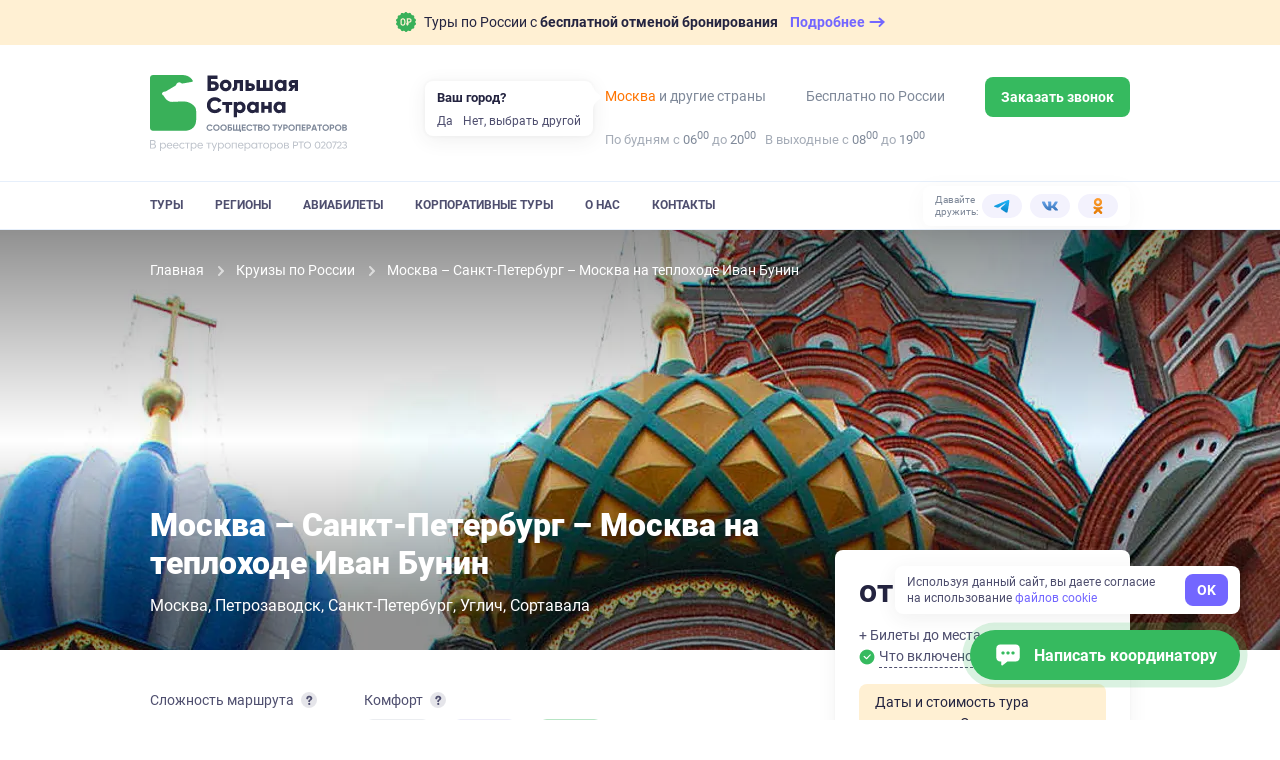

--- FILE ---
content_type: text/html; charset=utf-8
request_url: https://bolshayastrana.com/moskva/moskva-sankt-peterburg-moskva-na-teplohode-ivan-bunin-18842
body_size: 79960
content:
<!doctype html>
<html data-n-head-ssr lang="ru" data-n-head="%7B%22lang%22:%7B%22ssr%22:%22ru%22%7D%7D">
  <head>
    <title>Москва – Санкт-Петербург – Москва на теплоходе Иван Бунин цена от 126 250 ₽ | Большая Страна</title><meta data-n-head="ssr" charset="utf-8"><meta data-n-head="ssr" name="viewport" content="width=device-width, initial-scale=1, maximum-scale=1, user-scalable=0"><meta data-n-head="ssr" name="format-detection" content="telephone=no"><meta data-n-head="ssr" name="yandex-verification" content="45e72872259d3c42"><meta data-n-head="ssr" property="og:url" content="https://bolshayastrana.com/"><meta data-n-head="ssr" property="og:site_name" data-hid="og:site_name" content="Большая Страна"><meta data-n-head="ssr" name="yandex-verification" content="5749234ca0ba01fd"><meta data-n-head="ssr" name="zen-verification" content="5vq2xC2NlMKA68zSgqyI4SgEm8kxP1htms2roao0BNk3axHGsGmMRUwxfu1vmoTe"><meta data-n-head="ssr" property="og:title" data-hid="og:title" content="Москва – Санкт-Петербург – Москва на теплоходе Иван Бунин цена от 126 250 ₽ – Большая Страна"><meta data-n-head="ssr" data-hid="description" name="description" content="Забронируйте тур &quot;Москва – Санкт-Петербург – Москва на теплоходе Иван Бунин цена от 126 250 ₽&quot; без комиссий и наценок от прямых организаторов через компанию Большая Страна. На нашем сайте размещена самая полная база туров от Крыма до Камчатки и от Кавказа до Северного полюса."><meta data-n-head="ssr" data-hid="og:description" property="og:description" content="Забронируйте тур &quot;Москва – Санкт-Петербург – Москва на теплоходе Иван Бунин цена от 126 250 ₽&quot; без комиссий и наценок от прямых организаторов через компанию Большая Страна. На нашем сайте размещена самая полная база туров от Крыма до Камчатки и от Кавказа до Северного полюса."><meta data-n-head="ssr" data-hid="og:url" property="og:url" content="https://bolshayastrana.com/moskva/moskva-sankt-peterburg-moskva-na-teplohode-ivan-bunin-18842"><meta data-n-head="ssr" data-hid="og:image" name="og:image" content="https://imcdn.bolshayastrana.com/644x460/BS_c15924a07df97b5cb740e472b6a4581abaf182ca17628054329e2602a66d7913.jpeg"><link data-n-head="ssr" rel="icon" type="image/x-icon" href="/favicon.png"><link data-n-head="ssr" rel="icon" type="image/svg+xml" href="/favicon-120x120.svg" sizes="120x120"><link data-n-head="ssr" rel="icon" type="image/png" href="/favicon-64x64.png" sizes="64x64"><link data-n-head="ssr" rel="icon" type="image/png" href="/favicon-32x32.png" sizes="32x32"><link data-n-head="ssr" rel="icon" type="image/png" href="/favicon-16x16.png" sizes="16x16"><link data-n-head="ssr" rel="apple-touch-icon" href="/favicon-180x180.png" sizes="180x180"><link data-n-head="ssr" rel="preconnect" href="https://cloud.roistat.com"><link data-n-head="ssr" rel="preconnect" href="https://mc.yandex.ru"><link data-n-head="ssr" rel="preconnect" href="https://top-fwz1.mail.ru"><link data-n-head="ssr" rel="preconnect" href="https://www.googletagmanager.com"><link data-n-head="ssr" rel="preconnect" href="https://www.google-analytics.com"><link data-n-head="ssr" rel="canonical" href="https://bolshayastrana.com/moskva/moskva-sankt-peterburg-moskva-na-teplohode-ivan-bunin-18842"><link data-n-head="ssr" rel="preload" as="image" type="image/webp" media="(max-width: 490px)" href="https://imcdn.bolshayastrana.com/440x300/BS_c15924a07df97b5cb740e472b6a4581abaf182ca17628054329e2602a66d7913.webp" imagesrcset="https://imcdn.bolshayastrana.com/440x300/BS_c15924a07df97b5cb740e472b6a4581abaf182ca17628054329e2602a66d7913.webp 1x, https://imcdn.bolshayastrana.com/880x600/BS_c15924a07df97b5cb740e472b6a4581abaf182ca17628054329e2602a66d7913.webp 2x"><script data-n-head="ssr" type="text/javascript">(function(w, d, s, h, id) {
    w.roistatProjectId = id; w.roistatHost = h;
    var p = d.location.protocol == "https:" ? "https://" : "http://";
    var u = /^.*roistat_visit=[^;]+(.*)?$/.test(d.cookie) ? "/dist/module.js" : "/api/site/1.0/"+id+"/init?referrer="+encodeURIComponent(d.location.href);
    var js = d.createElement(s); js.charset="UTF-8"; js.async = 1; js.src = p+h+u; var js2 = d.getElementsByTagName(s)[0]; js2.parentNode.insertBefore(js, js2);
})(window, document, 'script', 'cloud.roistat.com', '0449a85753784285c9fb856e3c422056');</script><link rel="preload" href="https://static.bolshayastrana.com/_nuxt/b83fa01.js" as="script"><link rel="preload" href="https://static.bolshayastrana.com/_nuxt/e089f8d.js" as="script"><link rel="preload" href="https://static.bolshayastrana.com/_nuxt/css/7396e27.css" as="style"><link rel="preload" href="https://static.bolshayastrana.com/_nuxt/a59d338.js" as="script"><link rel="preload" href="https://static.bolshayastrana.com/_nuxt/css/3c29362.css" as="style"><link rel="preload" href="https://static.bolshayastrana.com/_nuxt/b77efb0.js" as="script"><link rel="preload" href="https://static.bolshayastrana.com/_nuxt/css/c1f5f8a.css" as="style"><link rel="preload" href="https://static.bolshayastrana.com/_nuxt/a469d7b.js" as="script"><link rel="preload" href="https://static.bolshayastrana.com/_nuxt/css/597c50c.css" as="style"><link rel="preload" href="https://static.bolshayastrana.com/_nuxt/58e325f.js" as="script"><link rel="preload" href="https://static.bolshayastrana.com/_nuxt/6d01558.js" as="script"><link rel="preload" href="https://static.bolshayastrana.com/_nuxt/css/f6628e1.css" as="style"><link rel="preload" href="https://static.bolshayastrana.com/_nuxt/3240f18.js" as="script"><link rel="preload" href="https://static.bolshayastrana.com/_nuxt/dc83206.js" as="script"><link rel="preload" href="https://static.bolshayastrana.com/_nuxt/css/afd0553.css" as="style"><link rel="preload" href="https://static.bolshayastrana.com/_nuxt/71372d1.js" as="script"><link rel="preload" href="https://static.bolshayastrana.com/_nuxt/css/caf34b5.css" as="style"><link rel="preload" href="https://static.bolshayastrana.com/_nuxt/5dd9d4e.js" as="script"><link rel="preload" href="https://static.bolshayastrana.com/_nuxt/css/47bc6ab.css" as="style"><link rel="preload" href="https://static.bolshayastrana.com/_nuxt/81bd058.js" as="script"><link rel="preload" href="https://static.bolshayastrana.com/_nuxt/css/596bb5b.css" as="style"><link rel="preload" href="https://static.bolshayastrana.com/_nuxt/c744267.js" as="script"><link rel="preload" href="https://static.bolshayastrana.com/_nuxt/css/3b01f37.css" as="style"><link rel="preload" href="https://static.bolshayastrana.com/_nuxt/ebce3e4.js" as="script"><link rel="preload" href="https://static.bolshayastrana.com/_nuxt/css/f12aafc.css" as="style"><link rel="preload" href="https://static.bolshayastrana.com/_nuxt/7e5d81f.js" as="script"><link rel="preload" href="https://static.bolshayastrana.com/_nuxt/css/be1f84d.css" as="style"><link rel="preload" href="https://static.bolshayastrana.com/_nuxt/995d634.js" as="script"><link rel="preload" href="https://static.bolshayastrana.com/_nuxt/css/7c0f619.css" as="style"><link rel="preload" href="https://static.bolshayastrana.com/_nuxt/7bd8df4.js" as="script"><link rel="preload" href="https://static.bolshayastrana.com/_nuxt/css/8cd26fa.css" as="style"><link rel="preload" href="https://static.bolshayastrana.com/_nuxt/b3a2b35.js" as="script"><link rel="preload" href="https://static.bolshayastrana.com/_nuxt/css/e7712ec.css" as="style"><link rel="preload" href="https://static.bolshayastrana.com/_nuxt/979ae74.js" as="script"><link rel="preload" href="https://static.bolshayastrana.com/_nuxt/css/03fe44a.css" as="style"><link rel="preload" href="https://static.bolshayastrana.com/_nuxt/ba39181.js" as="script"><link rel="preload" href="https://static.bolshayastrana.com/_nuxt/css/91bf947.css" as="style"><link rel="preload" href="https://static.bolshayastrana.com/_nuxt/cb877a3.js" as="script"><link rel="stylesheet" href="https://static.bolshayastrana.com/_nuxt/css/7396e27.css"><link rel="stylesheet" href="https://static.bolshayastrana.com/_nuxt/css/3c29362.css"><link rel="stylesheet" href="https://static.bolshayastrana.com/_nuxt/css/c1f5f8a.css"><link rel="stylesheet" href="https://static.bolshayastrana.com/_nuxt/css/597c50c.css"><link rel="stylesheet" href="https://static.bolshayastrana.com/_nuxt/css/f6628e1.css"><link rel="stylesheet" href="https://static.bolshayastrana.com/_nuxt/css/afd0553.css"><link rel="stylesheet" href="https://static.bolshayastrana.com/_nuxt/css/caf34b5.css"><link rel="stylesheet" href="https://static.bolshayastrana.com/_nuxt/css/47bc6ab.css"><link rel="stylesheet" href="https://static.bolshayastrana.com/_nuxt/css/596bb5b.css"><link rel="stylesheet" href="https://static.bolshayastrana.com/_nuxt/css/3b01f37.css"><link rel="stylesheet" href="https://static.bolshayastrana.com/_nuxt/css/f12aafc.css"><link rel="stylesheet" href="https://static.bolshayastrana.com/_nuxt/css/be1f84d.css"><link rel="stylesheet" href="https://static.bolshayastrana.com/_nuxt/css/7c0f619.css"><link rel="stylesheet" href="https://static.bolshayastrana.com/_nuxt/css/8cd26fa.css"><link rel="stylesheet" href="https://static.bolshayastrana.com/_nuxt/css/e7712ec.css"><link rel="stylesheet" href="https://static.bolshayastrana.com/_nuxt/css/03fe44a.css"><link rel="stylesheet" href="https://static.bolshayastrana.com/_nuxt/css/91bf947.css">
    <meta name="google-site-verification" content="s5nRx3NVXEu8P22f3yjnlFGay1D0GICI1s8hDfW3OXg">
  </head>
  <body >
    <div data-server-rendered="true" id="__nuxt"><!----><div id="__layout"><div class="layout"><!----> <div id="top-message" class="top-message"><div class="container top-message__container"><a href="/tury-s-besplatnoj-otmenoj-bronirovaniya" target="_blank" class="top-message__group"><img src="https://static.bolshayastrana.com/_nuxt/img/icon-free-booking-cancel.9da6bd3.svg" width="20" height="20" alt="airplane" class="top-message__img"> <span class="top-message__text">
        Туры по России с
        <strong>бесплатной отменой бронирования</strong></span> <span class="top-message__btn"><span class="top-message__btn-text"> Подробнее </span> <svg width="16" height="16" xmlns="http://www.w3.org/2000/svg" class="icon sprite-icons"><use href="/_nuxt/256296d40bde7f3b04258dc7f07d2a7d.svg#i-arrow-right" xlink:href="/_nuxt/256296d40bde7f3b04258dc7f07d2a7d.svg#i-arrow-right"></use></svg></span></a></div></div> <header class="app-header"><div class="app-header__wrapper"><div class="container"><div class="app-header__body"><button type="button" aria-label="Открыть меню" class="app-header__burger"><svg width="16" height="16" fill="currentColor" xmlns="http://www.w3.org/2000/svg" class="icon sprite-icons"><use href="/_nuxt/256296d40bde7f3b04258dc7f07d2a7d.svg#i-burger" xlink:href="/_nuxt/256296d40bde7f3b04258dc7f07d2a7d.svg#i-burger"></use></svg></button> <a href="/" class="app-logo app-header__logo router-link-active"><img src="https://static.bolshayastrana.com/_nuxt/img/logo-light.20346b1.svg" alt="Большая Страна" loading="lazy" class="app-logo__image"> <!----></a> <a href="/" class="app-logo app-header__logo-m router-link-active"><img src="https://static.bolshayastrana.com/_nuxt/img/logo-light-small.c8f9a48.svg" width="173" height="31" alt="Большая Страна" loading="lazy" class="app-logo__image"> <!----></a> <button type="button" aria-label="Показать контакты" class="app-header__call-btn"><svg width="16" height="16" fill="currentColor" xmlns="http://www.w3.org/2000/svg" class="icon sprite-icons"><use href="/_nuxt/256296d40bde7f3b04258dc7f07d2a7d.svg#i-phone" xlink:href="/_nuxt/256296d40bde7f3b04258dc7f07d2a7d.svg#i-phone"></use></svg></button> <!----></div></div> <div class="app-header__menu"><div class="container"><div class="app-header__menu-body"><nav class="app-header__nav"><ul class="app-header__nav-list"><li class="app-header__nav-item"><a href="/tury" id="tours-link" class="app-header__nav-link">
                  Туры
                </a></li><li class="app-header__nav-item"><a href="/regiony" class="app-header__nav-link">
                  Регионы
                </a></li><li class="app-header__nav-item"><a href="/aviabilety" class="app-header__nav-link">
                  Авиабилеты
                </a></li><li class="app-header__nav-item"><a href="/korporativnye-tury-po-rossii" class="app-header__nav-link">
                  Корпоративные туры
                </a></li><li class="app-header__nav-item"><a href="/o-kompanii" class="app-header__nav-link">
                  О нас
                </a></li><li class="app-header__nav-item"><a href="/kontakty" class="app-header__nav-link">
                  Контакты
                </a></li></ul></nav> <div class="header-socials app-header__socials"><span class="header-socials__label">Давайте дружить:</span> <ul class="header-socials__list"><li class="header-socials__item"><a href="https://t.me/bolshayastrana" target="_blank" class="header-socials__link is-telegram"><img src="https://static.bolshayastrana.com/_nuxt/img/telegram-colorful.157fe6f.svg" width="16" height="16" alt="telegram"></a></li><li class="header-socials__item"><a href="https://vk.com/bolshayastrana" target="_blank" class="header-socials__link is-vk"><img src="https://static.bolshayastrana.com/_nuxt/img/vk-colorful.0131139.svg" width="16" height="16" alt="vk"></a></li><li class="header-socials__item"><a href="https://ok.ru/bolshayastrana" target="_blank" class="header-socials__link is-ok"><img src="https://static.bolshayastrana.com/_nuxt/img/ok-colorful.007b7fd.svg" width="16" height="16" alt="ok"></a></li></ul></div></div></div></div></div> <!----></header> <div itemscope="itemscope" itemtype="http://schema.org/TouristTrip" data-fetch-key="0" class="tour-page"><div class="tour-schema"><meta itemprop="url" content="/moskva/moskva-sankt-peterburg-moskva-na-teplohode-ivan-bunin-18842"> <meta itemprop="image" content="https://imcdn.bolshayastrana.com/1200x00/BS_c15924a07df97b5cb740e472b6a4581abaf182ca17628054329e2602a66d7913.jpeg"> <div itemprop="tripOrigin" itemscope="itemscope" itemtype="https://schema.org/Place"><meta itemprop="name" content="Москва"> <div itemprop="address" itemscope="itemscope" itemtype="https://schema.org/PostalAddress"><meta itemprop="addressCountry" content="Россия"> <meta itemprop="addressRegion" content="Карелия"></div></div> <!----> </div> <div class="as-sheet tour-navigation is-top" style="display:none;"><div class="as-sheet__body"><div class="container tour-navigation__container"><div class="tour-navigation__body"><ul class="scrollactive-nav tour-navigation__list"><li class="tour-navigation__item"><a href="#browse" data-section-selector="#browse" class="tour-navigation__link scrollactive-item">
            Обзор
          </a></li><li class="tour-navigation__item"><!----></li><li class="tour-navigation__item"><a href="#schedule" data-section-selector="#schedule" class="tour-navigation__link scrollactive-item">
            Программа
          </a></li><li class="tour-navigation__item"><a href="#living" data-section-selector="#living" class="tour-navigation__link scrollactive-item">
            Проживание
          </a></li><li class="tour-navigation__item"><!----></li><li class="tour-navigation__item"><!----></li><li class="tour-navigation__item"><a href="#conditions" data-section-selector="#conditions" class="tour-navigation__link scrollactive-item">
            Условия
          </a></li><li class="tour-navigation__item"><a href="#reviews" data-section-selector="#reviews" class="tour-navigation__link scrollactive-item">
            Отзывы
          </a></li></ul> <button class="tour-navigation__button as-button is-default"><span class="as-button__body"><!----> <span>
          Узнать подробнее
          <span class="tour-navigation__button-desc">
            Не требует оплаты сейчас
          </span></span> <!----></span> <!----></button></div></div></div></div> <div id="tour-header" class="tour-header"><picture><source type="image/webp" media="(max-width: 490px)" srcset="
        https://imcdn.bolshayastrana.com/440x300/BS_c15924a07df97b5cb740e472b6a4581abaf182ca17628054329e2602a66d7913.webp,
        https://imcdn.bolshayastrana.com/880x600/BS_c15924a07df97b5cb740e472b6a4581abaf182ca17628054329e2602a66d7913.webp 2x
      "> <source type="image/jpeg" media="(max-width: 490px)" srcset="
        https://imcdn.bolshayastrana.com/440x300/BS_c15924a07df97b5cb740e472b6a4581abaf182ca17628054329e2602a66d7913.jpeg,
        https://imcdn.bolshayastrana.com/880x600/BS_c15924a07df97b5cb740e472b6a4581abaf182ca17628054329e2602a66d7913.jpeg 2x
      "> <source type="image/webp" media="(min-width: 1200px)" srcset="https://imcdn.bolshayastrana.com/1920x420/BS_c15924a07df97b5cb740e472b6a4581abaf182ca17628054329e2602a66d7913.webp"> <source type="image/jpeg" media="(min-width: 1200px)" srcset="https://imcdn.bolshayastrana.com/1920x420/BS_c15924a07df97b5cb740e472b6a4581abaf182ca17628054329e2602a66d7913.jpeg"> <source type="image/webp" srcset="https://imcdn.bolshayastrana.com/1200x410/BS_c15924a07df97b5cb740e472b6a4581abaf182ca17628054329e2602a66d7913.webp"> <img src="https://imcdn.bolshayastrana.com/1200x410/BS_c15924a07df97b5cb740e472b6a4581abaf182ca17628054329e2602a66d7913.jpeg" alt class="tour-header__image"></picture> <div class="container"><div class="tour-header__wrapper"><ol itemscope="itemscope" itemtype="http://schema.org/BreadcrumbList" class="breadcrumbs tour-header__breadcrumbs is-dark"><li itemprop="itemListElement" itemscope="itemscope" itemtype="http://schema.org/ListItem" class="breadcrumbs__item"><a href="/" class="breadcrumbs__link router-link-active"><meta itemprop="item" content="https://bolshayastrana.com/">
      Главная
    </a> <meta itemprop="name" content="Главная"> <meta itemprop="position" content="1"> <svg xmlns="http://www.w3.org/2000/svg" class="breadcrumbs__arrow icon sprite-icons"><use href="/_nuxt/256296d40bde7f3b04258dc7f07d2a7d.svg#i-arrow" xlink:href="/_nuxt/256296d40bde7f3b04258dc7f07d2a7d.svg#i-arrow"></use></svg></li><li itemprop="itemListElement" itemscope="itemscope" itemtype="http://schema.org/ListItem" class="breadcrumbs__item"><a href="/kruizy" class="breadcrumbs__link"><meta itemprop="item" content="https://bolshayastrana.com/kruizy">
      Круизы по России
    </a> <meta itemprop="name" content="Круизы по России"> <meta itemprop="position" content="2"> <svg xmlns="http://www.w3.org/2000/svg" class="breadcrumbs__arrow icon sprite-icons"><use href="/_nuxt/256296d40bde7f3b04258dc7f07d2a7d.svg#i-arrow" xlink:href="/_nuxt/256296d40bde7f3b04258dc7f07d2a7d.svg#i-arrow"></use></svg></li><li class="breadcrumbs__item"><span class="breadcrumbs__link">
      Москва – Санкт-Петербург – Москва на теплоходе Иван Бунин
    </span> <!----> <!----> <!----></li></ol> <div class="tour-header__content"><!----> <h1 itemprop="name" class="tour-header__title">
          Москва – Санкт-Петербург – Москва на теплоходе Иван Бунин
        </h1> <ul class="comma-splitted-list tour-header__location"><li><a href="/moskva" target="_blank" class="tour-header__location-item">Москва</a></li><li><a href="/petrozavodsk" target="_blank" class="tour-header__location-item">Петрозаводск</a></li><li><a href="/sankt-peterburg" target="_blank" class="tour-header__location-item">Санкт-Петербург</a></li><li><a href="/uglich" target="_blank" class="tour-header__location-item">Углич</a></li><li><a href="/sortavala" target="_blank" class="tour-header__location-item">Сортавала</a></li></ul></div></div></div></div> <div class="container"><div class="tour-content"><main class="tour-content__main"><!----> <section id="browse" class="tour-content__section tour-main-info"><div class="tour-main-info__facts"><div class="tour-main-info__fact"><div class="tour-main-info__fact-title"><span>Сложность маршрута</span> <div><button aria-label="Подробнее" aria-haspopup="true" aria-expanded="false" class="info-button"><svg width="10" height="10" fill="currentColor" xmlns="http://www.w3.org/2000/svg" class="icon sprite-icons"><use href="/_nuxt/256296d40bde7f3b04258dc7f07d2a7d.svg#i-info" xlink:href="/_nuxt/256296d40bde7f3b04258dc7f07d2a7d.svg#i-info"></use></svg></button> <!----></div></div> <span class="difficulty-dots tour-main-info__difficulty"><span class="difficulty-dots__label difficulty-dots__label-fact">
    Легкий
    <span> уровень </span></span> <span class="difficulty-dots__rating"><span class="difficulty-dots__item difficulty-dots__item--active is-min"></span><span class="difficulty-dots__item is-min"></span><span class="difficulty-dots__item is-min"></span><span class="difficulty-dots__item is-min"></span></span></span></div> <div class="tour-main-info__fact tour-main-info__comfort"><div class="tour-main-info__fact-title">
        Комфорт
        <div><button aria-label="Подробнее" aria-haspopup="true" aria-expanded="false" class="info-button"><svg width="10" height="10" fill="currentColor" xmlns="http://www.w3.org/2000/svg" class="icon sprite-icons"><use href="/_nuxt/256296d40bde7f3b04258dc7f07d2a7d.svg#i-info" xlink:href="/_nuxt/256296d40bde7f3b04258dc7f07d2a7d.svg#i-info"></use></svg></button> <!----></div></div> <div class="accommodation-comfort"><span class="accommodation-comfort-item is-base ">
    Базовый
  </span><span class="accommodation-comfort-item is-base-plus ">
    Простой
  </span><span class="accommodation-comfort-item is-medium ">
    Средний
  </span></div></div> <!----></div> <!----> <div itemprop="description" class="article-text tour-main-info__description"><br>Дата начала тура: 27.06.2022.
<br>Отправление: 16:00 по московскому времени.
<br>Прибытие: 13:00 по московскому времени.
</div> <ul class="tour-main-info__tags"><!----> <li itemprop="touristType" content="Круизы"><a href="/kruizy" class="as-tag"><div class="as-tag__prepend"><svg width="24" height="24" fill="#91919F" xmlns="http://www.w3.org/2000/svg" class="icon sprite-types"><use href="/_nuxt/d01b1537b69ec7141b3486d8c2bfb75d.svg#i-kruizy" xlink:href="/_nuxt/d01b1537b69ec7141b3486d8c2bfb75d.svg#i-kruizy"></use></svg></div> 
        Круизы
      </a></li></ul> <div class="tile-gallery tour-main-info__images as-flex"><!----> <div class="tile-gallery__col as-col is-8 xs:is-12"><picture class="tile-gallery__picture is-large"><source type="image/webp" media="(min-width: 491px)" srcset="
              https://imcdn.bolshayastrana.com/320x200/BS_c15924a07df97b5cb740e472b6a4581abaf182ca17628054329e2602a66d7913.webp,
              https://imcdn.bolshayastrana.com/610x400/BS_c15924a07df97b5cb740e472b6a4581abaf182ca17628054329e2602a66d7913.webp 2x
            "> <source type="image/jpeg" media="(min-width: 491px)" srcset="
              https://imcdn.bolshayastrana.com/320x200/BS_c15924a07df97b5cb740e472b6a4581abaf182ca17628054329e2602a66d7913.jpeg,
              https://imcdn.bolshayastrana.com/610x400/BS_c15924a07df97b5cb740e472b6a4581abaf182ca17628054329e2602a66d7913.jpeg 2x
            "> <!----> <!----> <source type="image/webp" srcset="
              https://imcdn.bolshayastrana.com/160x100/BS_c15924a07df97b5cb740e472b6a4581abaf182ca17628054329e2602a66d7913.webp,
              https://imcdn.bolshayastrana.com/320x200/BS_c15924a07df97b5cb740e472b6a4581abaf182ca17628054329e2602a66d7913.webp 2x
            "> <img src="https://imcdn.bolshayastrana.com/160x100/BS_c15924a07df97b5cb740e472b6a4581abaf182ca17628054329e2602a66d7913.jpeg" srcset="https://imcdn.bolshayastrana.com/320x200/BS_c15924a07df97b5cb740e472b6a4581abaf182ca17628054329e2602a66d7913.jpeg 2x" alt="" role="presentation" width="100%" height="100%" loading="lazy" class="tile-gallery__image"></picture> <!----></div><div class="tile-gallery__col as-col is-8 xs:is-12"><picture class="tile-gallery__picture is-large"><source type="image/webp" media="(min-width: 491px)" srcset="
              https://imcdn.bolshayastrana.com/320x200/BS_cc397f2d8df0e413de9d2fc1fbfb4e875f67c551dac9f4b669f515f6417c4616.webp,
              https://imcdn.bolshayastrana.com/610x400/BS_cc397f2d8df0e413de9d2fc1fbfb4e875f67c551dac9f4b669f515f6417c4616.webp 2x
            "> <source type="image/jpeg" media="(min-width: 491px)" srcset="
              https://imcdn.bolshayastrana.com/320x200/BS_cc397f2d8df0e413de9d2fc1fbfb4e875f67c551dac9f4b669f515f6417c4616.jpeg,
              https://imcdn.bolshayastrana.com/610x400/BS_cc397f2d8df0e413de9d2fc1fbfb4e875f67c551dac9f4b669f515f6417c4616.jpeg 2x
            "> <!----> <!----> <source type="image/webp" srcset="
              https://imcdn.bolshayastrana.com/160x100/BS_cc397f2d8df0e413de9d2fc1fbfb4e875f67c551dac9f4b669f515f6417c4616.webp,
              https://imcdn.bolshayastrana.com/320x200/BS_cc397f2d8df0e413de9d2fc1fbfb4e875f67c551dac9f4b669f515f6417c4616.webp 2x
            "> <img src="https://imcdn.bolshayastrana.com/160x100/BS_cc397f2d8df0e413de9d2fc1fbfb4e875f67c551dac9f4b669f515f6417c4616.jpeg" srcset="https://imcdn.bolshayastrana.com/320x200/BS_cc397f2d8df0e413de9d2fc1fbfb4e875f67c551dac9f4b669f515f6417c4616.jpeg 2x" alt="" role="presentation" width="100%" height="100%" loading="lazy" class="tile-gallery__image"></picture> <!----></div><div class="tile-gallery__col as-col is-8 xs:is-6"><picture class="tile-gallery__picture"><!----> <!----> <!----> <!----> <source type="image/webp" srcset="
              https://imcdn.bolshayastrana.com/160x100/BS_c9cdbaa443527613d1767ac3c7609767d28f8e65d5409daf69e9a925bce5bac5.webp,
              https://imcdn.bolshayastrana.com/320x200/BS_c9cdbaa443527613d1767ac3c7609767d28f8e65d5409daf69e9a925bce5bac5.webp 2x
            "> <img src="https://imcdn.bolshayastrana.com/160x100/BS_c9cdbaa443527613d1767ac3c7609767d28f8e65d5409daf69e9a925bce5bac5.jpeg" srcset="https://imcdn.bolshayastrana.com/320x200/BS_c9cdbaa443527613d1767ac3c7609767d28f8e65d5409daf69e9a925bce5bac5.jpeg 2x" alt="" role="presentation" width="100%" height="100%" loading="lazy" class="tile-gallery__image"></picture> <!----></div><div class="tile-gallery__col as-col is-8 xs:is-6"><picture class="tile-gallery__picture"><!----> <!----> <!----> <!----> <source type="image/webp" srcset="
              https://imcdn.bolshayastrana.com/160x100/BS_dfe02e7400c298e49619037e6c62720b7b303d8a63e3ce5689b39b15b460c46f.webp,
              https://imcdn.bolshayastrana.com/320x200/BS_dfe02e7400c298e49619037e6c62720b7b303d8a63e3ce5689b39b15b460c46f.webp 2x
            "> <img src="https://imcdn.bolshayastrana.com/160x100/BS_dfe02e7400c298e49619037e6c62720b7b303d8a63e3ce5689b39b15b460c46f.jpeg" srcset="https://imcdn.bolshayastrana.com/320x200/BS_dfe02e7400c298e49619037e6c62720b7b303d8a63e3ce5689b39b15b460c46f.jpeg 2x" alt="" role="presentation" width="100%" height="100%" loading="lazy" class="tile-gallery__image"></picture> <!----></div><div class="tile-gallery__col as-col is-8 xs:is-6"><picture class="tile-gallery__picture"><!----> <!----> <!----> <!----> <source type="image/webp" srcset="
              https://imcdn.bolshayastrana.com/160x100/BS_77ffbcf2ae16093f43f0c211c94e0a36a47c9e9433647bd9c4f47c10d8b43e47.webp,
              https://imcdn.bolshayastrana.com/320x200/BS_77ffbcf2ae16093f43f0c211c94e0a36a47c9e9433647bd9c4f47c10d8b43e47.webp 2x
            "> <img src="https://imcdn.bolshayastrana.com/160x100/BS_77ffbcf2ae16093f43f0c211c94e0a36a47c9e9433647bd9c4f47c10d8b43e47.jpeg" srcset="https://imcdn.bolshayastrana.com/320x200/BS_77ffbcf2ae16093f43f0c211c94e0a36a47c9e9433647bd9c4f47c10d8b43e47.jpeg 2x" alt="" role="presentation" width="100%" height="100%" loading="lazy" class="tile-gallery__image"></picture> <!----></div><div class="tile-gallery__col as-col is-8 xs:is-6"><picture class="tile-gallery__picture is-blur"><!----> <!----> <!----> <!----> <source type="image/webp" srcset="
              https://imcdn.bolshayastrana.com/160x100/BS_b331442c35b25ab11a6f2700727145565b762bbb57ded38eecf5af20cc10308e.webp,
              https://imcdn.bolshayastrana.com/320x200/BS_b331442c35b25ab11a6f2700727145565b762bbb57ded38eecf5af20cc10308e.webp 2x
            "> <img src="https://imcdn.bolshayastrana.com/160x100/BS_b331442c35b25ab11a6f2700727145565b762bbb57ded38eecf5af20cc10308e.jpeg" srcset="https://imcdn.bolshayastrana.com/320x200/BS_b331442c35b25ab11a6f2700727145565b762bbb57ded38eecf5af20cc10308e.jpeg 2x" alt="" role="presentation" width="100%" height="100%" loading="lazy" class="tile-gallery__image is-blur"></picture> <span class="tile-gallery__image-text">
      Еще 19 фото
    </span></div></div></section> <!----> <!----> <!----> <!----> <div class="tour-sidebar tour-content__partial-sidebar"><div class="sidebar-card sidebar-card__main"><div class="sidebar-card-body sidebar-resume"><!----> <div class="sidebar-resume__price"><strong class="sidebar-resume__price-value">
      от RUB 126,250
    </strong> <!----></div> <!----> <!----> <!----> <div class="sidebar-resume__desc">
    + Билеты до места начала тура
  </div> <button type="button" class="sidebar-resume__included-btn"><img src="https://static.bolshayastrana.com/_nuxt/img/check-success-filled.da07578.svg" width="16" height="16" alt class="sidebar-resume__included-img"> <span class="sidebar-resume__included-text">
      Что включено в стоимость?
    </span></button> <!----> <!----> <div role="alert" class="mt-4 as-message is-warning is-small"><!----> <div class="as-message__body"><!----> 
    Даты и стоимость тура уточняются. Отправьте заявку, чтобы узнать
    актуальную информацию
  </div></div> <!----> <button id="tour-order-button" class="sidebar-resume__booking-button as-button is-default is-block is-x-large"><span class="as-button__body"><!----> <div class="sidebar-resume__booking-button-body">
        Узнать подробнее
        <div class="sidebar-resume__no-payment">Не требует оплаты сейчас</div></div> <!----></span> <!----></button> <!----> <div class="sidebar-card-caption">Продолжительность</div> <div class="as-flex"><div class="sidebar-resume__duration as-col is-auto"><svg width="20" height="20" fill="#7366FF" xmlns="http://www.w3.org/2000/svg" class="sidebar-resume__duration-icon icon sprite-icons"><use href="/_nuxt/256296d40bde7f3b04258dc7f07d2a7d.svg#i-day" xlink:href="/_nuxt/256296d40bde7f3b04258dc7f07d2a7d.svg#i-day"></use></svg>
        14 дней
      </div> <div class="sidebar-resume__duration as-col is-auto"><svg width="20" height="20" fill="#7366FF" xmlns="http://www.w3.org/2000/svg" class="sidebar-resume__duration-icon icon sprite-icons"><use href="/_nuxt/256296d40bde7f3b04258dc7f07d2a7d.svg#i-night" xlink:href="/_nuxt/256296d40bde7f3b04258dc7f07d2a7d.svg#i-night"></use></svg>
        13 ночей
      </div></div></div> <hr class="sidebar-card-divider"> <!----> <hr class="sidebar-card-divider"> <div class="sidebar-card-body sidebar-accommodation"><div class="sidebar-card-caption">Проживание во время тура</div> <div class="accommodation accommodation--column"><div class="accommodation__group"><div class="accommodation__item"><div class="accommodation__icons"><div class="accommodation__icon"><svg fill="#A5ACB7" width="32" height="32" xmlns="http://www.w3.org/2000/svg" class="icon sprite-icons"><use href="/_nuxt/256296d40bde7f3b04258dc7f07d2a7d.svg#i-cabin" xlink:href="/_nuxt/256296d40bde7f3b04258dc7f07d2a7d.svg#i-cabin"></use></svg></div></div> <div class="accommodation__content"><div class="accommodation__title"><!---->
        Каюта

        <!----></div> <div class="accommodation__desc">
        13 ночей
      </div></div></div></div></div> <button class="fluid-button fluid-button--sm-margin">
      К проживанию
      <svg width="16" height="16" xmlns="http://www.w3.org/2000/svg" class="fluid-button__icon icon sprite-icons"><use href="/_nuxt/256296d40bde7f3b04258dc7f07d2a7d.svg#i-arrow-right" xlink:href="/_nuxt/256296d40bde7f3b04258dc7f07d2a7d.svg#i-arrow-right"></use></svg></button> <div class="sidebar-card-caption">
    Комфорт
    <div><button aria-label="Подробнее" aria-haspopup="true" aria-expanded="false" class="info-button"><svg width="10" height="10" fill="currentColor" xmlns="http://www.w3.org/2000/svg" class="icon sprite-icons"><use href="/_nuxt/256296d40bde7f3b04258dc7f07d2a7d.svg#i-info" xlink:href="/_nuxt/256296d40bde7f3b04258dc7f07d2a7d.svg#i-info"></use></svg></button> <!----></div></div> <div class="accommodation-comfort"><span class="accommodation-comfort-item is-base ">
    Базовый
  </span><span class="accommodation-comfort-item is-base-plus ">
    Простой
  </span><span class="accommodation-comfort-item is-medium ">
    Средний
  </span></div> <div class="sidebar-card-caption">
      Сложность
      <div><button aria-label="Подробнее" aria-haspopup="true" aria-expanded="false" class="info-button"><svg width="10" height="10" fill="currentColor" xmlns="http://www.w3.org/2000/svg" class="icon sprite-icons"><use href="/_nuxt/256296d40bde7f3b04258dc7f07d2a7d.svg#i-info" xlink:href="/_nuxt/256296d40bde7f3b04258dc7f07d2a7d.svg#i-info"></use></svg></button> <!----></div></div> <span class="difficulty-dots"><span class="difficulty-dots__label">
    Легкий
    <span> уровень </span></span> <span class="difficulty-dots__rating"><span class="difficulty-dots__item difficulty-dots__item--active is-min"></span><span class="difficulty-dots__item is-min"></span><span class="difficulty-dots__item is-min"></span><span class="difficulty-dots__item is-min"></span></span></span> <button class="fluid-button fluid-button--sm-margin">
      К маршруту
      <svg width="16" height="16" xmlns="http://www.w3.org/2000/svg" class="fluid-button__icon icon sprite-icons"><use href="/_nuxt/256296d40bde7f3b04258dc7f07d2a7d.svg#i-arrow-right" xlink:href="/_nuxt/256296d40bde7f3b04258dc7f07d2a7d.svg#i-arrow-right"></use></svg></button></div> <hr class="sidebar-card-divider"> <div class="sidebar-card-body sidebar-gathering"><!----> <div class="sidebar-card-caption">Минимальный возраст</div>
    1 год
   <!----> <!----> <div class="sidebar-card-caption">Место сбора группы</div>
    Москва, Северный Речной порт, Ленинградское шоссе, 57
   <!----></div> <hr class="sidebar-card-divider is-twisted"> <div class="sidebar-card-body sidebar-contacts"><div class="sidebar-contacts__title"> Задайте вопрос координатору тура </div> <!----> <!----> <ul class="sidebar-contacts__list"></ul> <div class="sidebar-contacts__title mb-3">Или напишите в сообщении</div> <div class="messengers-buttons is-small"><a href="https://vk.me/bolshayastrana" target="_blank" aria-label="Перейти https://vk.me/bolshayastrana" class="messengers-buttons__item is-vk"><svg xmlns="http://www.w3.org/2000/svg" class="messengers-buttons__icon icon sprite-socials"><use href="/_nuxt/dc95a4e03519cdbcf3eb89cef7c2e156.svg#i-vk" xlink:href="/_nuxt/dc95a4e03519cdbcf3eb89cef7c2e156.svg#i-vk"></use></svg></a><a href="https://t.me/BolshayaStranaBot" target="_blank" aria-label="Перейти https://t.me/BolshayaStranaBot" class="messengers-buttons__item is-telegram"><svg xmlns="http://www.w3.org/2000/svg" class="messengers-buttons__icon icon sprite-socials"><use href="/_nuxt/dc95a4e03519cdbcf3eb89cef7c2e156.svg#i-telegram" xlink:href="/_nuxt/dc95a4e03519cdbcf3eb89cef7c2e156.svg#i-telegram"></use></svg></a><a href="https://ok.ru/group/56812241420380/messages" target="_blank" aria-label="Перейти https://ok.ru/group/56812241420380/messages" class="messengers-buttons__item is-ok"><svg xmlns="http://www.w3.org/2000/svg" class="messengers-buttons__icon icon sprite-socials"><use href="/_nuxt/dc95a4e03519cdbcf3eb89cef7c2e156.svg#i-ok" xlink:href="/_nuxt/dc95a4e03519cdbcf3eb89cef7c2e156.svg#i-ok"></use></svg></a><!----><!----></div></div></div> <!----> <div class="sidebar-card tour-operator-card sm-and-up is-yellow"><div class="sidebar-card-body"><div class="tour-operator-card__title">Официальный туроператор</div> <p class="tour-operator-card__text"><svg width="24" height="24" fill="currentColor" xmlns="http://www.w3.org/2000/svg" class="icon sprite-icons"><use href="/_nuxt/256296d40bde7f3b04258dc7f07d2a7d.svg#i-gerb" xlink:href="/_nuxt/256296d40bde7f3b04258dc7f07d2a7d.svg#i-gerb"></use></svg> 
        Тур от официального туроператора из Единого федерального реестра
        туроператоров
      </p> <!----></div></div> <div class="sidebar-card advantages-card sm-and-up"><div class="sidebar-card-body"><div class="sidebar-card-title">Только на Большой Стране</div> <ul class="advantages-card__list"><li class="advantages-card__item"><img src="https://static.bolshayastrana.com/_nuxt/img/percent-border-none.19366d3.svg" width="40" height="40" alt="icon" loading="lazy" class="advantages-card__item-icon"> <span class="advantages-card__item-text">
          Прямая цена без комиссии
        </span></li><li class="advantages-card__item"><img src="https://static.bolshayastrana.com/_nuxt/img/pay-border-none.2c77fc9.svg" width="40" height="40" alt="icon" loading="lazy" class="advantages-card__item-icon"> <span class="advantages-card__item-text">
          Оплата частями, без процентов
        </span></li><li class="advantages-card__item"><img src="https://static.bolshayastrana.com/_nuxt/img/federal-border-none.8d4c32c.svg" width="40" height="40" alt="icon" loading="lazy" class="advantages-card__item-icon"> <span class="advantages-card__item-text">
          Федеральный сервис:
            98 направлений
            и
            22 вида отдыха
          
        </span></li></ul></div></div> <div class="sidebar-card aviasales-banner sm-and-up"><div class="sidebar-card-body"><div class="sidebar-card-title">
      Самые выгодные билеты по России прямо на Большой Стране!
    </div> <a href="/aviabilety" class="aviasales-banner__button as-button is-aviasales is-block is-large"><span class="as-button__body"><!----> 
      Искать билеты
       <span class="as-button__append"><img src="https://static.bolshayastrana.com/_nuxt/img/plane.a4b4cb2.svg" width="24" height="24" alt="icon"></span></span> <!----></a> <div class="aviasales-banner__footer">
      Совместно с
      <img src="https://static.bolshayastrana.com/_nuxt/img/aviasales-compact.b3a033b.svg" width="24" height="24" alt="Aviasales">
      Aviasales
    </div></div></div> <!----> <div class="tour-content__aside-sticky"><div class="sidebar-card sm-and-up"><div class="sidebar-card-body sidebar-contacts"><div class="sidebar-contacts__title"> Задайте вопрос координатору тура </div> <!----> <!----> <ul class="sidebar-contacts__list"></ul> <div class="sidebar-contacts__title mb-3">Или напишите в сообщении</div> <div class="messengers-buttons is-small"><a href="https://vk.me/bolshayastrana" target="_blank" aria-label="Перейти https://vk.me/bolshayastrana" class="messengers-buttons__item is-vk"><svg xmlns="http://www.w3.org/2000/svg" class="messengers-buttons__icon icon sprite-socials"><use href="/_nuxt/dc95a4e03519cdbcf3eb89cef7c2e156.svg#i-vk" xlink:href="/_nuxt/dc95a4e03519cdbcf3eb89cef7c2e156.svg#i-vk"></use></svg></a><a href="https://t.me/BolshayaStranaBot" target="_blank" aria-label="Перейти https://t.me/BolshayaStranaBot" class="messengers-buttons__item is-telegram"><svg xmlns="http://www.w3.org/2000/svg" class="messengers-buttons__icon icon sprite-socials"><use href="/_nuxt/dc95a4e03519cdbcf3eb89cef7c2e156.svg#i-telegram" xlink:href="/_nuxt/dc95a4e03519cdbcf3eb89cef7c2e156.svg#i-telegram"></use></svg></a><a href="https://ok.ru/group/56812241420380/messages" target="_blank" aria-label="Перейти https://ok.ru/group/56812241420380/messages" class="messengers-buttons__item is-ok"><svg xmlns="http://www.w3.org/2000/svg" class="messengers-buttons__icon icon sprite-socials"><use href="/_nuxt/dc95a4e03519cdbcf3eb89cef7c2e156.svg#i-ok" xlink:href="/_nuxt/dc95a4e03519cdbcf3eb89cef7c2e156.svg#i-ok"></use></svg></a><!----><!----></div></div></div> <div class="sidebar-card tour-operator-card sm-and-up"><div class="sidebar-card-body"><div class="tour-operator-card__title">Официальный туроператор</div> <p class="tour-operator-card__text"><svg width="24" height="24" fill="currentColor" xmlns="http://www.w3.org/2000/svg" class="icon sprite-icons"><use href="/_nuxt/256296d40bde7f3b04258dc7f07d2a7d.svg#i-gerb" xlink:href="/_nuxt/256296d40bde7f3b04258dc7f07d2a7d.svg#i-gerb"></use></svg> 
        Тур от официального туроператора из Единого федерального реестра
        туроператоров
      </p> <!----></div></div></div></div> <section id="schedule" itemprop="itinerary" itemscope="itemscope" itemtype="https://schema.org/ItemList" class="tour-content__section tour-program"><div class="tour-program__heading"><h2 class="tour-content__section-title">Программа тура</h2> <button class="tour-expand-button">
        Смотреть все
      </button></div> <button class="tour-program__pdf-button as-button is-secondary is-block is-x-large"><span class="as-button__body"><span class="as-button__prepend"><img src="https://static.bolshayastrana.com/_nuxt/img/pdf-icon.0dacf3b.svg" width="24" height="24" alt="icon" loading="lazy" class="vertical-top"></span> 
      Получить программу тура в pdf
     <!----></span> <!----></button> <div itemprop="itemListElement" itemscope="itemscope" itemtype="https://schema.org/TouristAttraction" class="as-collapse is-active has-prepend"><div class="as-collapse__header"><span class="as-collapse__prepend"> 1 день </span> <div class="as-collapse__heading"><div class="as-collapse__title"><div class="as-collapse__title-text"><span itemprop="name">Москва</span></div></div> <button aria-label="Закрыть" class="as-collapse__close-btn"><svg width="12" height="12" fill="currentColor" xmlns="http://www.w3.org/2000/svg" class="as-collapse__arrow-icon icon sprite-icons"><use href="/_nuxt/256296d40bde7f3b04258dc7f07d2a7d.svg#i-arrow" xlink:href="/_nuxt/256296d40bde7f3b04258dc7f07d2a7d.svg#i-arrow"></use></svg></button></div></div> <div class="as-collapse__body">  <div class="article-text">Москва — столица России, город федерального значения, порт пяти морей и один из самых привлекательных в мире городов для путешествий. Ежегодно этот динамично развивающийся мегаполис с древней историей и культурным наследием мирового значения посещают миллионы туристов, чтобы воочию увидеть исторические объекты, многие из которых занесены в список Всемирного наследия ЮНЕСКО: Московский Кремль, Красная площадь, ансамбль Новодевичьего монастыря, Храм Василия Блаженного и Храм Христа Спасителя. Москва — город музеев и театров. Нельзя не упомянуть одну из самых известных древнейших московских улиц — Старый Арбат, которая притягивает москвичей и гостей столицы своей особой атмосферой. В 2020 г. Москва стала победителем международной туристской премии World Travel Awards в номинации «Лучшее туристское направление. Город».</div> <div class="tile-gallery mt-4 as-flex is-small"><!----> <div class="tile-gallery__col as-col is-12 xs:is-6"><picture class="tile-gallery__picture"><!----> <!----> <source type="image/webp" media="(max-width: 490px)" srcset="
              https://imcdn.bolshayastrana.com/220x150/BS_c15924a07df97b5cb740e472b6a4581abaf182ca17628054329e2602a66d7913.webp,
              https://imcdn.bolshayastrana.com/440x300/BS_c15924a07df97b5cb740e472b6a4581abaf182ca17628054329e2602a66d7913.webp 2x
            "> <source type="image/jpeg" media="(max-width: 490px)" srcset="
              https://imcdn.bolshayastrana.com/220x150/BS_c15924a07df97b5cb740e472b6a4581abaf182ca17628054329e2602a66d7913.jpeg,
              https://imcdn.bolshayastrana.com/440x300/BS_c15924a07df97b5cb740e472b6a4581abaf182ca17628054329e2602a66d7913.jpeg 2x
            "> <source type="image/webp" srcset="
              https://imcdn.bolshayastrana.com/160x100/BS_c15924a07df97b5cb740e472b6a4581abaf182ca17628054329e2602a66d7913.webp,
              https://imcdn.bolshayastrana.com/320x200/BS_c15924a07df97b5cb740e472b6a4581abaf182ca17628054329e2602a66d7913.webp 2x
            "> <img src="https://imcdn.bolshayastrana.com/160x100/BS_c15924a07df97b5cb740e472b6a4581abaf182ca17628054329e2602a66d7913.jpeg" srcset="https://imcdn.bolshayastrana.com/320x200/BS_c15924a07df97b5cb740e472b6a4581abaf182ca17628054329e2602a66d7913.jpeg 2x" alt="" role="presentation" width="100%" height="100%" loading="lazy" class="tile-gallery__image"></picture> <!----></div></div></div></div><div itemprop="itemListElement" itemscope="itemscope" itemtype="https://schema.org/TouristAttraction" class="as-collapse has-prepend"><div class="as-collapse__header"><span class="as-collapse__prepend"> 2 день </span> <div class="as-collapse__heading"><div class="as-collapse__title"><div class="as-collapse__title-text"><span itemprop="name">Углич</span></div></div> <button aria-label="Раскрыть" class="as-collapse__close-btn"><svg width="12" height="12" fill="currentColor" xmlns="http://www.w3.org/2000/svg" class="as-collapse__arrow-icon icon sprite-icons"><use href="/_nuxt/256296d40bde7f3b04258dc7f07d2a7d.svg#i-arrow" xlink:href="/_nuxt/256296d40bde7f3b04258dc7f07d2a7d.svg#i-arrow"></use></svg></button></div></div> <div class="as-collapse__body" style="display:none;">  <div class="article-text">Редкой красоты и трагической истории город Углич, основанный в 1148 г., расположен в месте, где Волга делает резкий изгиб, образуя своеобразный угол (от чего, предположительно, и получил своё название). В историческом центре Углича расположен архитектурный комплекс Угличского Кремля, включающий Палаты удельных князей, здание бывшей городской думы, Спасо-Преображенский собор, колокольню и церковь царевича Димитрия на крови. В конце 16-ого столетия Мария Нагая, седьмая жена Ивана Грозного, жила в почетном изгнании в Кремле в Угличе. Здесь во время прогулки по саду царевич Дмитрий встретил свою смерть. Позднее, в конце 17 века, в ознаменование этой трагедии здесь была построена церковь. Углич включен в состав туристических маршрутов «Золотого кольца» России. Сегодня город известен своими уникальными моделями часов, минеральной водой, сыром и шоколадом.<br /><p>Список экскурсий:</p><br />Вариант 1<br />Пешеходная экскурсия – маршрут пролегает через Успенскую торговую площадь на территорию историко-художественного музея, где туристы посетят Церковь Царевича Димитрия «на крови» (интерьер), Спасо-Преображенский собор (интерьер).<br />Продолжительность экскурсии 2,5 часа.<br /><br /><br />Вариант 2<br />Посещение музея Угличской ГЭС, если позволяет время стоянки.</div> <div class="tile-gallery mt-4 as-flex is-small"><!----> <div class="tile-gallery__col as-col is-12 xs:is-6"><picture class="tile-gallery__picture"><!----> <!----> <source type="image/webp" media="(max-width: 490px)" srcset="
              https://imcdn.bolshayastrana.com/220x150/BS_cc397f2d8df0e413de9d2fc1fbfb4e875f67c551dac9f4b669f515f6417c4616.webp,
              https://imcdn.bolshayastrana.com/440x300/BS_cc397f2d8df0e413de9d2fc1fbfb4e875f67c551dac9f4b669f515f6417c4616.webp 2x
            "> <source type="image/jpeg" media="(max-width: 490px)" srcset="
              https://imcdn.bolshayastrana.com/220x150/BS_cc397f2d8df0e413de9d2fc1fbfb4e875f67c551dac9f4b669f515f6417c4616.jpeg,
              https://imcdn.bolshayastrana.com/440x300/BS_cc397f2d8df0e413de9d2fc1fbfb4e875f67c551dac9f4b669f515f6417c4616.jpeg 2x
            "> <source type="image/webp" srcset="
              https://imcdn.bolshayastrana.com/160x100/BS_cc397f2d8df0e413de9d2fc1fbfb4e875f67c551dac9f4b669f515f6417c4616.webp,
              https://imcdn.bolshayastrana.com/320x200/BS_cc397f2d8df0e413de9d2fc1fbfb4e875f67c551dac9f4b669f515f6417c4616.webp 2x
            "> <img src="https://imcdn.bolshayastrana.com/160x100/BS_cc397f2d8df0e413de9d2fc1fbfb4e875f67c551dac9f4b669f515f6417c4616.jpeg" srcset="https://imcdn.bolshayastrana.com/320x200/BS_cc397f2d8df0e413de9d2fc1fbfb4e875f67c551dac9f4b669f515f6417c4616.jpeg 2x" alt="" role="presentation" width="100%" height="100%" loading="lazy" class="tile-gallery__image"></picture> <!----></div></div></div></div><div itemprop="itemListElement" itemscope="itemscope" itemtype="https://schema.org/TouristAttraction" class="as-collapse has-prepend"><div class="as-collapse__header"><span class="as-collapse__prepend"> 3 день </span> <div class="as-collapse__heading"><div class="as-collapse__title"><div class="as-collapse__title-text"><span itemprop="name">Кузино</span></div></div> <button aria-label="Раскрыть" class="as-collapse__close-btn"><svg width="12" height="12" fill="currentColor" xmlns="http://www.w3.org/2000/svg" class="as-collapse__arrow-icon icon sprite-icons"><use href="/_nuxt/256296d40bde7f3b04258dc7f07d2a7d.svg#i-arrow" xlink:href="/_nuxt/256296d40bde7f3b04258dc7f07d2a7d.svg#i-arrow"></use></svg></button></div></div> <div class="as-collapse__body" style="display:none;">  <div class="article-text">Круизная стоянка Кузино расположена в 15 км от с. Горицы ниже по реке Шексне и может быть альтернативой Горицам при посещении Кирилло-Белозерского монастыря, который находится в 20 км от Кузино. Этот памятник огромного художественного значения был основан в 1397 г. монахом Кириллом, пришедшим в эти места из Москвы по велению Пресвятой Богородицы. Монастырь посещали русские цари и знатные бояре с богатыми подарками. Именно сюда приезжал отец Ивана Грозного молиться о наследнике. Монастырь был не только богатейшим культурным, религиозным и просветительским центром, но и самой северной русской цитаделью, взять которую никому так и не удалось.<br /><p>Список экскурсий:</p><br />	<br />		<br />			<br />Вариант 1<br />			 Архитектурный ансамбль Кирилло-Белозёрского монастыря. Экскурсия в Кирилло-Белозерский монастырь с посещением Архимандричьего корпуса (или Казённой палаты), экскурсия по территории монастыря.<br />		<br />	<br />	<br />		<br />			<br />Вариант 2<br />			 «Один день русской провинции». Автобусно-пешеходная экскурсия по Кириллову с посещением социально-культурных объектов — Дома детского творчества и Реставрационного центра. Посещение дома местных жителей с чаепитием.<br />		<br />	<br /></div> <div class="tile-gallery mt-4 as-flex is-small"><!----> <div class="tile-gallery__col as-col is-12 xs:is-6"><picture class="tile-gallery__picture"><!----> <!----> <source type="image/webp" media="(max-width: 490px)" srcset="
              https://imcdn.bolshayastrana.com/220x150/BS_c9cdbaa443527613d1767ac3c7609767d28f8e65d5409daf69e9a925bce5bac5.webp,
              https://imcdn.bolshayastrana.com/440x300/BS_c9cdbaa443527613d1767ac3c7609767d28f8e65d5409daf69e9a925bce5bac5.webp 2x
            "> <source type="image/jpeg" media="(max-width: 490px)" srcset="
              https://imcdn.bolshayastrana.com/220x150/BS_c9cdbaa443527613d1767ac3c7609767d28f8e65d5409daf69e9a925bce5bac5.jpeg,
              https://imcdn.bolshayastrana.com/440x300/BS_c9cdbaa443527613d1767ac3c7609767d28f8e65d5409daf69e9a925bce5bac5.jpeg 2x
            "> <source type="image/webp" srcset="
              https://imcdn.bolshayastrana.com/160x100/BS_c9cdbaa443527613d1767ac3c7609767d28f8e65d5409daf69e9a925bce5bac5.webp,
              https://imcdn.bolshayastrana.com/320x200/BS_c9cdbaa443527613d1767ac3c7609767d28f8e65d5409daf69e9a925bce5bac5.webp 2x
            "> <img src="https://imcdn.bolshayastrana.com/160x100/BS_c9cdbaa443527613d1767ac3c7609767d28f8e65d5409daf69e9a925bce5bac5.jpeg" srcset="https://imcdn.bolshayastrana.com/320x200/BS_c9cdbaa443527613d1767ac3c7609767d28f8e65d5409daf69e9a925bce5bac5.jpeg 2x" alt="" role="presentation" width="100%" height="100%" loading="lazy" class="tile-gallery__image"></picture> <!----></div></div></div></div><div itemprop="itemListElement" itemscope="itemscope" itemtype="https://schema.org/TouristAttraction" class="as-collapse has-prepend"><div class="as-collapse__header"><span class="as-collapse__prepend"> 4 день </span> <div class="as-collapse__heading"><div class="as-collapse__title"><div class="as-collapse__title-text"><span itemprop="name">Кижи</span></div></div> <button aria-label="Раскрыть" class="as-collapse__close-btn"><svg width="12" height="12" fill="currentColor" xmlns="http://www.w3.org/2000/svg" class="as-collapse__arrow-icon icon sprite-icons"><use href="/_nuxt/256296d40bde7f3b04258dc7f07d2a7d.svg#i-arrow" xlink:href="/_nuxt/256296d40bde7f3b04258dc7f07d2a7d.svg#i-arrow"></use></svg></button></div></div> <div class="as-collapse__body" style="display:none;">  <div class="article-text">Кижи — самый сказочный и необычный остров Русского Севера, расположенный в одном из самых больших озер Европы — Онежском озере — в 68 км от Петрозаводска, столицы Карелии. На одноименном острове и прилегающих к нему островах расположен Государственный историко-архитектурный и этнографический музей-заповедник «Кижи», коллекция которого включает часовни, крестьянские дома, множество хозяйственных построек (амбаров, риг, бань) и другие строения. Основа музея-заповедника — всемирно известный архитектурный ансамбль «Кижского погоста» — включен в список Всемирного наследия ЮНЕСКО. Сердцем архитектурного ансамбля является грандиозная и величественная 22-главая церковь Преображения Господня, построенная, согласно легенде, без единого гвоздя местным зодчим Нестором в 1714 г. Согласно легенде, после постройки Нестор выбросил свой топор в воды Онежского озера и сказал: «Такой церкви никогда раньше не было и после больше не будет!»<br /><p>Список экскурсий:</p><br /><br />Вариант 1<br />«Шедевры острова Кижи» (2 ч 15 мин)<br />Включает осмотр основных объектов музея: Церковь Преображения Господня — Церковь Покрова Пресвятой Богородицы (посещение), Колокольня — усадьба заонежского крестьянина, посещение одного из крестьянских домов (д. Ошевнева или д. Елизарова) — Часовня Архангела Михаила — комплекс сельскохозяйственных построек — Церковь Воскрешения Лазаря.<br /><br />Вариант 2<br />«Деревни острова Кижи» (2 ч 15 мин)<br />Рекомендуется посетителям, повторно приезжающим на о. Кижи. Включает осмотр основных объектов музея: Деревня Ямка — посещение дома Березкиной — Часовня Спаса Нерукотворного из деревни Вигово — деревня Васильево (по технической возможности) — Часовня Успения Богородицы (по технической возможности).</div> <div class="tile-gallery mt-4 as-flex is-small"><!----> <div class="tile-gallery__col as-col is-12 xs:is-6"><picture class="tile-gallery__picture"><!----> <!----> <source type="image/webp" media="(max-width: 490px)" srcset="
              https://imcdn.bolshayastrana.com/220x150/BS_dfe02e7400c298e49619037e6c62720b7b303d8a63e3ce5689b39b15b460c46f.webp,
              https://imcdn.bolshayastrana.com/440x300/BS_dfe02e7400c298e49619037e6c62720b7b303d8a63e3ce5689b39b15b460c46f.webp 2x
            "> <source type="image/jpeg" media="(max-width: 490px)" srcset="
              https://imcdn.bolshayastrana.com/220x150/BS_dfe02e7400c298e49619037e6c62720b7b303d8a63e3ce5689b39b15b460c46f.jpeg,
              https://imcdn.bolshayastrana.com/440x300/BS_dfe02e7400c298e49619037e6c62720b7b303d8a63e3ce5689b39b15b460c46f.jpeg 2x
            "> <source type="image/webp" srcset="
              https://imcdn.bolshayastrana.com/160x100/BS_dfe02e7400c298e49619037e6c62720b7b303d8a63e3ce5689b39b15b460c46f.webp,
              https://imcdn.bolshayastrana.com/320x200/BS_dfe02e7400c298e49619037e6c62720b7b303d8a63e3ce5689b39b15b460c46f.webp 2x
            "> <img src="https://imcdn.bolshayastrana.com/160x100/BS_dfe02e7400c298e49619037e6c62720b7b303d8a63e3ce5689b39b15b460c46f.jpeg" srcset="https://imcdn.bolshayastrana.com/320x200/BS_dfe02e7400c298e49619037e6c62720b7b303d8a63e3ce5689b39b15b460c46f.jpeg 2x" alt="" role="presentation" width="100%" height="100%" loading="lazy" class="tile-gallery__image"></picture> <!----></div></div></div></div><div itemprop="itemListElement" itemscope="itemscope" itemtype="https://schema.org/TouristAttraction" class="as-collapse has-prepend"><div class="as-collapse__header"><span class="as-collapse__prepend"> 5 день </span> <div class="as-collapse__heading"><div class="as-collapse__title"><div class="as-collapse__title-text"><span itemprop="name">Свирьстрой</span></div></div> <button aria-label="Раскрыть" class="as-collapse__close-btn"><svg width="12" height="12" fill="currentColor" xmlns="http://www.w3.org/2000/svg" class="as-collapse__arrow-icon icon sprite-icons"><use href="/_nuxt/256296d40bde7f3b04258dc7f07d2a7d.svg#i-arrow" xlink:href="/_nuxt/256296d40bde7f3b04258dc7f07d2a7d.svg#i-arrow"></use></svg></button></div></div> <div class="as-collapse__body" style="display:none;">  <div class="article-text">Свирьстрой — поселок городского типа на левом берегу реки Свирь в 14 км от города Лодейное Поле. Поселок возник при строительстве Нижнесвирской ГЭС, которой присвоено имя академика Г. О. Графтио, автора проекта станции. Его скульптурный портрет установлен на площади перед зданием ГЭС. Другими достопримечательностями являются установленный на левом берегу памятник С. М. Кирову, который посетил станцию в 1927 г., Братская могила советских воинов, погибших в борьбе с фашистами, памятник погибшим воинам-землякам, Церковь Николая Чудотворца. Сегодня на живописном берегу полноводной и чистой как слеза реки Свирь делают «зеленую стоянку» круизные пассажирские теплоходы.<br /><p>Список экскурсий:</p><br />	<br />		<br />			<br />Вариант 1<br />			 «Жемчужина Олонецкой земли» (3 часа)<br />			 Автобусная экскурсия в Свято-Троицкий Александра Свирского мужской монастырь. Пешеходная экскурсия по территории монастыря. Основные объекты показа: Преображенский собор (1641—1644 гг.), Троицкий собор (1695—1697 гг.)<br />		<br />	<br />	<br />		<br />			<br />Вариант 2<br />			 «Священный источник земли Оятской» (3 ч 30 мин)<br />			 Автобусная экскурсия в Введено-Островский Оятский женский монастырь.<br />			 Пешеходная экскурсия по территории монастыря. Основные объекты показа: Введенский собор XV в. (до1764 гг), колокольня, Святой источник Иконы Божьей Матери «Живоначальный Источник» с чудодейственной иодисто-радоновой водой.<br />		<br />	<br /><br /></div> <div class="tile-gallery mt-4 as-flex is-small"><!----> <div class="tile-gallery__col as-col is-12 xs:is-6"><picture class="tile-gallery__picture"><!----> <!----> <source type="image/webp" media="(max-width: 490px)" srcset="
              https://imcdn.bolshayastrana.com/220x150/BS_77ffbcf2ae16093f43f0c211c94e0a36a47c9e9433647bd9c4f47c10d8b43e47.webp,
              https://imcdn.bolshayastrana.com/440x300/BS_77ffbcf2ae16093f43f0c211c94e0a36a47c9e9433647bd9c4f47c10d8b43e47.webp 2x
            "> <source type="image/jpeg" media="(max-width: 490px)" srcset="
              https://imcdn.bolshayastrana.com/220x150/BS_77ffbcf2ae16093f43f0c211c94e0a36a47c9e9433647bd9c4f47c10d8b43e47.jpeg,
              https://imcdn.bolshayastrana.com/440x300/BS_77ffbcf2ae16093f43f0c211c94e0a36a47c9e9433647bd9c4f47c10d8b43e47.jpeg 2x
            "> <source type="image/webp" srcset="
              https://imcdn.bolshayastrana.com/160x100/BS_77ffbcf2ae16093f43f0c211c94e0a36a47c9e9433647bd9c4f47c10d8b43e47.webp,
              https://imcdn.bolshayastrana.com/320x200/BS_77ffbcf2ae16093f43f0c211c94e0a36a47c9e9433647bd9c4f47c10d8b43e47.webp 2x
            "> <img src="https://imcdn.bolshayastrana.com/160x100/BS_77ffbcf2ae16093f43f0c211c94e0a36a47c9e9433647bd9c4f47c10d8b43e47.jpeg" srcset="https://imcdn.bolshayastrana.com/320x200/BS_77ffbcf2ae16093f43f0c211c94e0a36a47c9e9433647bd9c4f47c10d8b43e47.jpeg 2x" alt="" role="presentation" width="100%" height="100%" loading="lazy" class="tile-gallery__image"></picture> <!----></div></div></div></div><div itemprop="itemListElement" itemscope="itemscope" itemtype="https://schema.org/TouristAttraction" class="as-collapse has-prepend"><div class="as-collapse__header"><span class="as-collapse__prepend"> 6 день </span> <div class="as-collapse__heading"><div class="as-collapse__title"><div class="as-collapse__title-text"><span itemprop="name">Валаам</span></div></div> <button aria-label="Раскрыть" class="as-collapse__close-btn"><svg width="12" height="12" fill="currentColor" xmlns="http://www.w3.org/2000/svg" class="as-collapse__arrow-icon icon sprite-icons"><use href="/_nuxt/256296d40bde7f3b04258dc7f07d2a7d.svg#i-arrow" xlink:href="/_nuxt/256296d40bde7f3b04258dc7f07d2a7d.svg#i-arrow"></use></svg></button></div></div> <div class="as-collapse__body" style="display:none;">  <div class="article-text">Остров, название которого в переводе с финского означает «высокая, горная земля», является самым крупным в составе Валаамского архипелага. Пышная растительность, а также огромная акватория Ладожского озера вокруг создают впечатление райского места. Однако при всей красоте природы на острове гостей интересует, прежде всего, его историко-культурное наследие, а именно один из древнейших мужских монастырей России — Валаамский Спасо-Преображенский монастырь, комплекс которого включает в себя храмы, скиты и часовни. Каждый год тысячи туристов и паломников посещают Валаам, чтобы приобщиться к уникальной православной культуре Русского Севера.<br /><p>Список экскурсий:</p><br />	<br />		<br />			<br />Вариант 1<br />			 «Скиты Валаама» (3 ч 30 мин)<br />			 Пешеходная экскурсия по трём валаамским скитам: Воскресенскому, Гефсеманскому и Коневскому, своеобразным архитектурно-ландшафтным решением, образующим знаменитую «Валаамскую Палестину». Заканчивается экскурсия у монастырской фермы, с конца XIX столетия и до наших дней, снабжающей обитель молочными продуктами. Особое место в экскурсии уделяется знакомству с уникальным природным комплексом Валаамского архипелага, его флорой и фауной.<br />		<br />	<br />	<br />		<br />			<br />Вариант 2<br />			 «Центральная усадьба» (3 ч 35 мин)<br />			 Обзорная пешеходная экскурсия по центральной усадьбе Спасо-Преображенского монастыря начинается от причала Монастырской бухты, откуда особенно красиво смотрится монастырь, расположенный на высокой скале. По горе Фавор, мимо Знаменской часовни дорога приводит к Святым вратам обители, пройдя через которые гости попадают внутрь монастырского каре, архитектурный ансамбль которого формировался с конца XVIII до начала XX века. Он включает в себя церковь Петра и Павла, Успенскую трапезную церковь, церковь иконы Божией матери «Живоносный источник», церковь Валаамской иконы Божией Матери, келейные корпуса и хозяйственные постройки. Особое место в ходе экскурсии уделяется посещению главного действующего храма монастыря – Спасо-Преображенского собора, где покоятся мощи святых основателей обители преподобных Сергия и Германа Валаамских Чудотворцев. При стоянке теплохода менее 7 часов стоимость катера до Центральной усадьбы и обратно оплачивается дополнительно.<br />		<br />	<br /></div> <div class="tile-gallery mt-4 as-flex is-small"><!----> <div class="tile-gallery__col as-col is-12 xs:is-6"><picture class="tile-gallery__picture"><!----> <!----> <source type="image/webp" media="(max-width: 490px)" srcset="
              https://imcdn.bolshayastrana.com/220x150/BS_b331442c35b25ab11a6f2700727145565b762bbb57ded38eecf5af20cc10308e.webp,
              https://imcdn.bolshayastrana.com/440x300/BS_b331442c35b25ab11a6f2700727145565b762bbb57ded38eecf5af20cc10308e.webp 2x
            "> <source type="image/jpeg" media="(max-width: 490px)" srcset="
              https://imcdn.bolshayastrana.com/220x150/BS_b331442c35b25ab11a6f2700727145565b762bbb57ded38eecf5af20cc10308e.jpeg,
              https://imcdn.bolshayastrana.com/440x300/BS_b331442c35b25ab11a6f2700727145565b762bbb57ded38eecf5af20cc10308e.jpeg 2x
            "> <source type="image/webp" srcset="
              https://imcdn.bolshayastrana.com/160x100/BS_b331442c35b25ab11a6f2700727145565b762bbb57ded38eecf5af20cc10308e.webp,
              https://imcdn.bolshayastrana.com/320x200/BS_b331442c35b25ab11a6f2700727145565b762bbb57ded38eecf5af20cc10308e.webp 2x
            "> <img src="https://imcdn.bolshayastrana.com/160x100/BS_b331442c35b25ab11a6f2700727145565b762bbb57ded38eecf5af20cc10308e.jpeg" srcset="https://imcdn.bolshayastrana.com/320x200/BS_b331442c35b25ab11a6f2700727145565b762bbb57ded38eecf5af20cc10308e.jpeg 2x" alt="" role="presentation" width="100%" height="100%" loading="lazy" class="tile-gallery__image"></picture> <!----></div></div></div></div><div itemprop="itemListElement" itemscope="itemscope" itemtype="https://schema.org/TouristAttraction" class="as-collapse has-prepend"><div class="as-collapse__header"><span class="as-collapse__prepend"> 7 день </span> <div class="as-collapse__heading"><div class="as-collapse__title"><div class="as-collapse__title-text"><span itemprop="name">Санкт-Петербург</span></div></div> <button aria-label="Раскрыть" class="as-collapse__close-btn"><svg width="12" height="12" fill="currentColor" xmlns="http://www.w3.org/2000/svg" class="as-collapse__arrow-icon icon sprite-icons"><use href="/_nuxt/256296d40bde7f3b04258dc7f07d2a7d.svg#i-arrow" xlink:href="/_nuxt/256296d40bde7f3b04258dc7f07d2a7d.svg#i-arrow"></use></svg></button></div></div> <div class="as-collapse__body" style="display:none;">  <div class="article-text">Санкт-Петербург — Северная столица России, великое историко-культурное наследие которой делает ее одним из всемирно лидирующих центров культуры и туризма. Город был основан в 1703 г. первым российским императором Петром I. Исторический центр Санкт-Петербурга и дворцово-парковые ансамбли пригородов внесены в список объектов Всемирного наследия ЮНЕСКО. Санкт-Петербург по праву занимает ведущее место по несметному числу достопримечательностей, среди которых: Эрмитаж, Дворцовая площадь, башня Адмиралтейства, Исаакиевский собор, Храм Спаса на Крови, Казанский кафедральный собор, Сенатская площадь с Памятником Петру I, Смольный собор, Петропавловская крепость, Стрелка Васильевского острова, а также музеи-заповедники — Царское Село, Петергоф и Павловск, и многие другие. Важнейшей частью архитектурного облика Санкт-Петербурга являются знаменитые на весь мир разводные мосты.</div> <div class="tile-gallery mt-4 as-flex is-small"><!----> <div class="tile-gallery__col as-col is-12 xs:is-6"><picture class="tile-gallery__picture"><!----> <!----> <source type="image/webp" media="(max-width: 490px)" srcset="
              https://imcdn.bolshayastrana.com/220x150/BS_f70158d946a5a0165ef80b2ef58129866cb9d9e16ba05d68c8cd0915ca896602.webp,
              https://imcdn.bolshayastrana.com/440x300/BS_f70158d946a5a0165ef80b2ef58129866cb9d9e16ba05d68c8cd0915ca896602.webp 2x
            "> <source type="image/jpeg" media="(max-width: 490px)" srcset="
              https://imcdn.bolshayastrana.com/220x150/BS_f70158d946a5a0165ef80b2ef58129866cb9d9e16ba05d68c8cd0915ca896602.jpeg,
              https://imcdn.bolshayastrana.com/440x300/BS_f70158d946a5a0165ef80b2ef58129866cb9d9e16ba05d68c8cd0915ca896602.jpeg 2x
            "> <source type="image/webp" srcset="
              https://imcdn.bolshayastrana.com/160x100/BS_f70158d946a5a0165ef80b2ef58129866cb9d9e16ba05d68c8cd0915ca896602.webp,
              https://imcdn.bolshayastrana.com/320x200/BS_f70158d946a5a0165ef80b2ef58129866cb9d9e16ba05d68c8cd0915ca896602.webp 2x
            "> <img src="https://imcdn.bolshayastrana.com/160x100/BS_f70158d946a5a0165ef80b2ef58129866cb9d9e16ba05d68c8cd0915ca896602.jpeg" srcset="https://imcdn.bolshayastrana.com/320x200/BS_f70158d946a5a0165ef80b2ef58129866cb9d9e16ba05d68c8cd0915ca896602.jpeg 2x" alt="" role="presentation" width="100%" height="100%" loading="lazy" class="tile-gallery__image"></picture> <!----></div></div></div></div><div itemprop="itemListElement" itemscope="itemscope" itemtype="https://schema.org/TouristAttraction" class="as-collapse has-prepend"><div class="as-collapse__header"><span class="as-collapse__prepend"> 8 день </span> <div class="as-collapse__heading"><div class="as-collapse__title"><div class="as-collapse__title-text"><span itemprop="name">Санкт-Петербург, Ореховый остров</span></div></div> <button aria-label="Раскрыть" class="as-collapse__close-btn"><svg width="12" height="12" fill="currentColor" xmlns="http://www.w3.org/2000/svg" class="as-collapse__arrow-icon icon sprite-icons"><use href="/_nuxt/256296d40bde7f3b04258dc7f07d2a7d.svg#i-arrow" xlink:href="/_nuxt/256296d40bde7f3b04258dc7f07d2a7d.svg#i-arrow"></use></svg></button></div></div> <div class="as-collapse__body" style="display:none;">  <div class="article-text">Санкт-Петербург — Северная столица России, великое историко-культурное наследие которой делает ее одним из всемирно лидирующих центров культуры и туризма. Город был основан в 1703 г. первым российским императором Петром I. Исторический центр Санкт-Петербурга и дворцово-парковые ансамбли пригородов внесены в список объектов Всемирного наследия ЮНЕСКО. Санкт-Петербург по праву занимает ведущее место по несметному числу достопримечательностей, среди которых: Эрмитаж, Дворцовая площадь, башня Адмиралтейства, Исаакиевский собор, Храм Спаса на Крови, Казанский кафедральный собор, Сенатская площадь с Памятником Петру I, Смольный собор, Петропавловская крепость, Стрелка Васильевского острова, а также музеи-заповедники — Царское Село, Петергоф и Павловск, и многие другие. Важнейшей частью архитектурного облика Санкт-Петербурга являются знаменитые на весь мир разводные мосты.<br />Шлиссельбург — город в Ленинградской области на левом берегу р. Нева, у ее истоков из Ладожского озера. Город вырос в XVIII в. из посада Шлиссельбургской крепости. Крепость «Орешек» (1323 г.), названная по имени острова Ореховый, служила опорной базой во времена войн России со Швецией. С XVIII в. Шлиссельбургская крепость использовалась как «государева тюрьма», здесь были заточены некоторые члены царской семьи, а также отбывали наказание просветители, декабристы и народовольцы. Во время ВОВ защитники Шлиссельбурга выдерживали осаду в течение 500 дней и не дали перерезать «Дорогу жизни». В честь важных исторических событий на территории крепости установлен ряд мемориальных объектов. Немалый интерес представляют и музеи города: Музей истории города Шлиссельбург и Музей-диорама «Прорыв блокады Ленинграда».<br /><p>Список экскурсий:</p><br />	<br />		<br />			Обзорная пешеходная экскурсия по Крепости Орешек.<br />		<br />	<br /></div> <div class="tile-gallery mt-4 as-flex is-small"><!----> <div class="tile-gallery__col as-col is-12 xs:is-6"><picture class="tile-gallery__picture"><!----> <!----> <source type="image/webp" media="(max-width: 490px)" srcset="
              https://imcdn.bolshayastrana.com/220x150/BS_f70158d946a5a0165ef80b2ef58129866cb9d9e16ba05d68c8cd0915ca896602.webp,
              https://imcdn.bolshayastrana.com/440x300/BS_f70158d946a5a0165ef80b2ef58129866cb9d9e16ba05d68c8cd0915ca896602.webp 2x
            "> <source type="image/jpeg" media="(max-width: 490px)" srcset="
              https://imcdn.bolshayastrana.com/220x150/BS_f70158d946a5a0165ef80b2ef58129866cb9d9e16ba05d68c8cd0915ca896602.jpeg,
              https://imcdn.bolshayastrana.com/440x300/BS_f70158d946a5a0165ef80b2ef58129866cb9d9e16ba05d68c8cd0915ca896602.jpeg 2x
            "> <source type="image/webp" srcset="
              https://imcdn.bolshayastrana.com/160x100/BS_f70158d946a5a0165ef80b2ef58129866cb9d9e16ba05d68c8cd0915ca896602.webp,
              https://imcdn.bolshayastrana.com/320x200/BS_f70158d946a5a0165ef80b2ef58129866cb9d9e16ba05d68c8cd0915ca896602.webp 2x
            "> <img src="https://imcdn.bolshayastrana.com/160x100/BS_f70158d946a5a0165ef80b2ef58129866cb9d9e16ba05d68c8cd0915ca896602.jpeg" srcset="https://imcdn.bolshayastrana.com/320x200/BS_f70158d946a5a0165ef80b2ef58129866cb9d9e16ba05d68c8cd0915ca896602.jpeg 2x" alt="" role="presentation" width="100%" height="100%" loading="lazy" class="tile-gallery__image"></picture> <!----></div><div class="tile-gallery__col as-col is-12 xs:is-6"><picture class="tile-gallery__picture"><!----> <!----> <source type="image/webp" media="(max-width: 490px)" srcset="
              https://imcdn.bolshayastrana.com/220x150/BS_6d737da3b46ed0fe02709d78c21b046f809a8ef89fd24f3fbec9b4ca0ad5866c.webp,
              https://imcdn.bolshayastrana.com/440x300/BS_6d737da3b46ed0fe02709d78c21b046f809a8ef89fd24f3fbec9b4ca0ad5866c.webp 2x
            "> <source type="image/jpeg" media="(max-width: 490px)" srcset="
              https://imcdn.bolshayastrana.com/220x150/BS_6d737da3b46ed0fe02709d78c21b046f809a8ef89fd24f3fbec9b4ca0ad5866c.jpeg,
              https://imcdn.bolshayastrana.com/440x300/BS_6d737da3b46ed0fe02709d78c21b046f809a8ef89fd24f3fbec9b4ca0ad5866c.jpeg 2x
            "> <source type="image/webp" srcset="
              https://imcdn.bolshayastrana.com/160x100/BS_6d737da3b46ed0fe02709d78c21b046f809a8ef89fd24f3fbec9b4ca0ad5866c.webp,
              https://imcdn.bolshayastrana.com/320x200/BS_6d737da3b46ed0fe02709d78c21b046f809a8ef89fd24f3fbec9b4ca0ad5866c.webp 2x
            "> <img src="https://imcdn.bolshayastrana.com/160x100/BS_6d737da3b46ed0fe02709d78c21b046f809a8ef89fd24f3fbec9b4ca0ad5866c.jpeg" srcset="https://imcdn.bolshayastrana.com/320x200/BS_6d737da3b46ed0fe02709d78c21b046f809a8ef89fd24f3fbec9b4ca0ad5866c.jpeg 2x" alt="" role="presentation" width="100%" height="100%" loading="lazy" class="tile-gallery__image"></picture> <!----></div></div></div></div><div itemprop="itemListElement" itemscope="itemscope" itemtype="https://schema.org/TouristAttraction" class="as-collapse has-prepend"><div class="as-collapse__header"><span class="as-collapse__prepend"> 9 день </span> <div class="as-collapse__heading"><div class="as-collapse__title"><div class="as-collapse__title-text"><span itemprop="name">Сортавала</span></div></div> <button aria-label="Раскрыть" class="as-collapse__close-btn"><svg width="12" height="12" fill="currentColor" xmlns="http://www.w3.org/2000/svg" class="as-collapse__arrow-icon icon sprite-icons"><use href="/_nuxt/256296d40bde7f3b04258dc7f07d2a7d.svg#i-arrow" xlink:href="/_nuxt/256296d40bde7f3b04258dc7f07d2a7d.svg#i-arrow"></use></svg></button></div></div> <div class="as-collapse__body" style="display:none;">  <div class="article-text">Сортавала — изумительной красоты город, «город серебристых ив», расположен на берегу Ладоги в 270 км к западу от Санкт-Петербурга. Первые упоминания о городе датируются 1137 г. как о поселении в составе Карельского погоста. В истории города тесно переплетается история России, Карелии, Швеции и Финляндии. Благодаря финским архитекторам город приобрел уникальные для Карелии черты. Среди наиболее ярких достопримечательностей Сортавалы особо следует отметить: здания бывшей ратуши и Объединенного банка Северных стран, дома Леандра, дачи Винтера и аптекаря Яскеляйнена, Церковь Николая Чудотворца, Музей Северного Приладожья, Памятник рунопевцу, городской парк «Ваккосалми» и горный парк «Рускеала».<br /><p>Список экскурсий:</p><br />	<br />		<br />			 Мраморный каньон «Рускеала» (автобусно-пешеходная экскурсия, 2 км, 4 часа)<br />Экскурсия начинается автобусным трансфером из г. Сортавала в пос. Рускеала, где с XVIII в. действуют наиболее крупные и знаменитые мраморные ломки Карелии. По прибытии туристы отправляются на пешеходную прогулку по Горному парку «Рускеала», имеющему пока очень редкий для России статус – одновременно памятника природы и памятника индустриальной культуры. В ходе экскурсии гости имеют возможность не только полюбоваться исключительным по своей красоте пейзажем, но и познакомиться с историей промышленной добычи мрамора в XVIII – XX вв., спуститься в заброшенную штольню, увидеть старинные кирпичные корпуса завода по производству извести. Прекрасно оборудованный маршрут проходит по периметру большого мраморного карьера. Его длина составляет около 400 м, а глубина – более 50 м.<br />			 <br /></div> <div class="tile-gallery mt-4 as-flex is-small"><!----> <div class="tile-gallery__col as-col is-12 xs:is-6"><picture class="tile-gallery__picture"><!----> <!----> <source type="image/webp" media="(max-width: 490px)" srcset="
              https://imcdn.bolshayastrana.com/220x150/BS_4c354ec6d9d8d91316e6d00c4a4cbfaf285888d30342e7e5ee842965518872b2.webp,
              https://imcdn.bolshayastrana.com/440x300/BS_4c354ec6d9d8d91316e6d00c4a4cbfaf285888d30342e7e5ee842965518872b2.webp 2x
            "> <source type="image/jpeg" media="(max-width: 490px)" srcset="
              https://imcdn.bolshayastrana.com/220x150/BS_4c354ec6d9d8d91316e6d00c4a4cbfaf285888d30342e7e5ee842965518872b2.jpeg,
              https://imcdn.bolshayastrana.com/440x300/BS_4c354ec6d9d8d91316e6d00c4a4cbfaf285888d30342e7e5ee842965518872b2.jpeg 2x
            "> <source type="image/webp" srcset="
              https://imcdn.bolshayastrana.com/160x100/BS_4c354ec6d9d8d91316e6d00c4a4cbfaf285888d30342e7e5ee842965518872b2.webp,
              https://imcdn.bolshayastrana.com/320x200/BS_4c354ec6d9d8d91316e6d00c4a4cbfaf285888d30342e7e5ee842965518872b2.webp 2x
            "> <img src="https://imcdn.bolshayastrana.com/160x100/BS_4c354ec6d9d8d91316e6d00c4a4cbfaf285888d30342e7e5ee842965518872b2.jpeg" srcset="https://imcdn.bolshayastrana.com/320x200/BS_4c354ec6d9d8d91316e6d00c4a4cbfaf285888d30342e7e5ee842965518872b2.jpeg 2x" alt="" role="presentation" width="100%" height="100%" loading="lazy" class="tile-gallery__image"></picture> <!----></div></div></div></div><div itemprop="itemListElement" itemscope="itemscope" itemtype="https://schema.org/TouristAttraction" class="as-collapse has-prepend"><div class="as-collapse__header"><span class="as-collapse__prepend"> 10 день </span> <div class="as-collapse__heading"><div class="as-collapse__title"><div class="as-collapse__title-text"><span itemprop="name">Мандроги</span></div></div> <button aria-label="Раскрыть" class="as-collapse__close-btn"><svg width="12" height="12" fill="currentColor" xmlns="http://www.w3.org/2000/svg" class="as-collapse__arrow-icon icon sprite-icons"><use href="/_nuxt/256296d40bde7f3b04258dc7f07d2a7d.svg#i-arrow" xlink:href="/_nuxt/256296d40bde7f3b04258dc7f07d2a7d.svg#i-arrow"></use></svg></button></div></div> <div class="as-collapse__body" style="display:none;">  <div class="article-text">На берегу реки Свирь, между Ладожским и Онежским озерами, расположена деревня Верхние Мандроги — одно из красивейших и экологически чистых мест в Ленинградской области, где на месте древнего русского поселения с 1996 г. начал осуществляться оригинальный проект по воссозданию русской национальной деревни. Здесь круизные пассажирские теплоходы делают «зеленую стоянку», во время которой можно совместить насыщенную программу активного отдыха на природе с приятным времяпрепровождением в старинных интерьерах деревенского трактира или избы, побывать в замечательном Музее русской водки, посетить Ремесленную слободу и познакомиться с традиционными русскими ремеслами.<br /><p>Список экскурсий:</p><br />	<br />		<br />			 Зелёная стоянка!<br />		<br />	<br /></div> <div class="tile-gallery mt-4 as-flex is-small"><!----> <div class="tile-gallery__col as-col is-12 xs:is-6"><picture class="tile-gallery__picture"><!----> <!----> <source type="image/webp" media="(max-width: 490px)" srcset="
              https://imcdn.bolshayastrana.com/220x150/BS_fd85c90d813d9e27459d020cdb53d6b53a31275f19197c017f87060a4bc24e15.webp,
              https://imcdn.bolshayastrana.com/440x300/BS_fd85c90d813d9e27459d020cdb53d6b53a31275f19197c017f87060a4bc24e15.webp 2x
            "> <source type="image/jpeg" media="(max-width: 490px)" srcset="
              https://imcdn.bolshayastrana.com/220x150/BS_fd85c90d813d9e27459d020cdb53d6b53a31275f19197c017f87060a4bc24e15.jpeg,
              https://imcdn.bolshayastrana.com/440x300/BS_fd85c90d813d9e27459d020cdb53d6b53a31275f19197c017f87060a4bc24e15.jpeg 2x
            "> <source type="image/webp" srcset="
              https://imcdn.bolshayastrana.com/160x100/BS_fd85c90d813d9e27459d020cdb53d6b53a31275f19197c017f87060a4bc24e15.webp,
              https://imcdn.bolshayastrana.com/320x200/BS_fd85c90d813d9e27459d020cdb53d6b53a31275f19197c017f87060a4bc24e15.webp 2x
            "> <img src="https://imcdn.bolshayastrana.com/160x100/BS_fd85c90d813d9e27459d020cdb53d6b53a31275f19197c017f87060a4bc24e15.jpeg" srcset="https://imcdn.bolshayastrana.com/320x200/BS_fd85c90d813d9e27459d020cdb53d6b53a31275f19197c017f87060a4bc24e15.jpeg 2x" alt="" role="presentation" width="100%" height="100%" loading="lazy" class="tile-gallery__image"></picture> <!----></div></div></div></div><div itemprop="itemListElement" itemscope="itemscope" itemtype="https://schema.org/TouristAttraction" class="as-collapse has-prepend"><div class="as-collapse__header"><span class="as-collapse__prepend"> 11 день </span> <div class="as-collapse__heading"><div class="as-collapse__title"><div class="as-collapse__title-text"><span itemprop="name">Петрозаводск</span></div></div> <button aria-label="Раскрыть" class="as-collapse__close-btn"><svg width="12" height="12" fill="currentColor" xmlns="http://www.w3.org/2000/svg" class="as-collapse__arrow-icon icon sprite-icons"><use href="/_nuxt/256296d40bde7f3b04258dc7f07d2a7d.svg#i-arrow" xlink:href="/_nuxt/256296d40bde7f3b04258dc7f07d2a7d.svg#i-arrow"></use></svg></button></div></div> <div class="as-collapse__body" style="display:none;">  <div class="article-text">Петрозаводск — столица Республики Карелия. Город был основан в 1703 г. по указу Петра I как поселение при строительстве Петровского оружейного завода в устье реки Лососинки. В 1777 г. Петровская слобода была переименована в город Петрозаводск. В городе действуют три музея: Историко-архитектурный музей-заповедник «Кижи», Музей изобразительных искусств Республики Карелия и Карельский государственный краеведческий музей. Другие достопримечательности столицы включают: Крестовоздвиженский собор, Кафедральный собор Александра Невского, Екатерининскую церковь, памятники известным историческим деятелям — Памятник Петру I, А. Невскому, Г. Державину и др. выдающимся личностям. Любимым местом отдыха жителей Петрозаводска является Онежская набережная с ее уникальной галереей скульптур, доставшаяся столице Карелии от городов-побратимов.<br /><p>Список экскурсий:</p><br />	<br />		<br />			<br />				 Обзорная экскурсия пройдет по главным улицам и площадям. В городе сохранились архитектурные ансамбли Круглой (Ленина) и Соборной (Кирова) площадей, корпуса Александровского завода и собор Св. Благоверного Князя Александра Невского! В 1703 году по указу Петра I в городе был заложен чугунно-литейный пушечный завод – крупнейшее оружейное предприятие в стране, вокруг которого возникла Петровская слобода. Запланирована прогулка по знаменитой Онежской набережной и Губернаторскому парку.<br />			<br />			<br /> Пешеходная экскурсия. Продолжительность: 2 часа<br />			<br />		<br /></div> <div class="tile-gallery mt-4 as-flex is-small"><!----> <div class="tile-gallery__col as-col is-12 xs:is-6"><picture class="tile-gallery__picture"><!----> <!----> <source type="image/webp" media="(max-width: 490px)" srcset="
              https://imcdn.bolshayastrana.com/220x150/BS_8ba3fd2e2f958c2489c7e2175653c8c6897f0315ed1e347c414257d1589dd964.webp,
              https://imcdn.bolshayastrana.com/440x300/BS_8ba3fd2e2f958c2489c7e2175653c8c6897f0315ed1e347c414257d1589dd964.webp 2x
            "> <source type="image/jpeg" media="(max-width: 490px)" srcset="
              https://imcdn.bolshayastrana.com/220x150/BS_8ba3fd2e2f958c2489c7e2175653c8c6897f0315ed1e347c414257d1589dd964.jpeg,
              https://imcdn.bolshayastrana.com/440x300/BS_8ba3fd2e2f958c2489c7e2175653c8c6897f0315ed1e347c414257d1589dd964.jpeg 2x
            "> <source type="image/webp" srcset="
              https://imcdn.bolshayastrana.com/160x100/BS_8ba3fd2e2f958c2489c7e2175653c8c6897f0315ed1e347c414257d1589dd964.webp,
              https://imcdn.bolshayastrana.com/320x200/BS_8ba3fd2e2f958c2489c7e2175653c8c6897f0315ed1e347c414257d1589dd964.webp 2x
            "> <img src="https://imcdn.bolshayastrana.com/160x100/BS_8ba3fd2e2f958c2489c7e2175653c8c6897f0315ed1e347c414257d1589dd964.jpeg" srcset="https://imcdn.bolshayastrana.com/320x200/BS_8ba3fd2e2f958c2489c7e2175653c8c6897f0315ed1e347c414257d1589dd964.jpeg 2x" alt="" role="presentation" width="100%" height="100%" loading="lazy" class="tile-gallery__image"></picture> <!----></div></div></div></div><div itemprop="itemListElement" itemscope="itemscope" itemtype="https://schema.org/TouristAttraction" class="as-collapse has-prepend"><div class="as-collapse__header"><span class="as-collapse__prepend"> 12 день </span> <div class="as-collapse__heading"><div class="as-collapse__title"><div class="as-collapse__title-text"><span itemprop="name">Горицы</span></div></div> <button aria-label="Раскрыть" class="as-collapse__close-btn"><svg width="12" height="12" fill="currentColor" xmlns="http://www.w3.org/2000/svg" class="as-collapse__arrow-icon icon sprite-icons"><use href="/_nuxt/256296d40bde7f3b04258dc7f07d2a7d.svg#i-arrow" xlink:href="/_nuxt/256296d40bde7f3b04258dc7f07d2a7d.svg#i-arrow"></use></svg></button></div></div> <div class="as-collapse__body" style="display:none;">  <div class="article-text">С открытием Волго-Балтийского канала это место стало известно тысячам людей благодаря ансамблю Горицкого Воскресенского женского монастыря (1544 г.). В небольшом селе Горицы, расположенном на берегу Шексны в 8 км от города Кириллов, находится речная пристань, откуда начинается автобусная экскурсия в Кирилло-Белозерский мужской монастырь (1397 г.). Путь к главной достопримечательности г. Кириллов пролегает через уникальный национальный парк «Русский Север». На его территории находится гора Маура, на вершине которой лежит огромный камень. По легенде, углубление на этом камне — отпечаток ступни прп. Кирилла Белозерского, основателя обители. Монастырь посещали русские цари и знатные бояре с богатыми подарками. Именно сюда приезжал отец Ивана Грозного молиться о наследнике.<br /><p>Список экскурсий:</p><br />	<br />		<br />			<br />Вариант 1<br />			<br />				 Архитектурный ансамбль Кирилло-Белозёрского монастыря. Экскурсия в Кирилло-Белозерский монастырь с посещением Казённой палаты, экскурсия по территории монастыря.<br />			<br />			<br /> Продолжительность: 2 часа<br />			<br />		<br />	<br />	<br />		<br />			<br />Вариант 2<br />			<br />				 «Страницы истории провинциального города». Экскурсия по Кириллову начинается у Вологодской башни Кирилло-Белозерского монастыря, где открывается панорама на стены монастыря и Сиверское озеро. Группа посещает городской Липовый парк 1867 года, переходит на Гостинодворскую улицу, украшением которой являются дома местных купцов. Туристы знакомятся с главным действующим приходским храмом города – Казанским собором 18-19 вв.<br />			<br />			<br />				 Перед отъездом на причал есть свободное время для выхода на озеро, посещения монастыря, местных магазинов и т.д.<br />			<br />			<br /> Продолжительность: 2 часа<br />			<br />		<br />	<br /><br /></div> <div class="tile-gallery mt-4 as-flex is-small"><!----> <div class="tile-gallery__col as-col is-12 xs:is-6"><picture class="tile-gallery__picture"><!----> <!----> <source type="image/webp" media="(max-width: 490px)" srcset="
              https://imcdn.bolshayastrana.com/220x150/BS_f0bdc80581fbae4f4a36c872b1755730d57e0fe4349ab5e1d09a0d3ceefba981.webp,
              https://imcdn.bolshayastrana.com/440x300/BS_f0bdc80581fbae4f4a36c872b1755730d57e0fe4349ab5e1d09a0d3ceefba981.webp 2x
            "> <source type="image/jpeg" media="(max-width: 490px)" srcset="
              https://imcdn.bolshayastrana.com/220x150/BS_f0bdc80581fbae4f4a36c872b1755730d57e0fe4349ab5e1d09a0d3ceefba981.jpeg,
              https://imcdn.bolshayastrana.com/440x300/BS_f0bdc80581fbae4f4a36c872b1755730d57e0fe4349ab5e1d09a0d3ceefba981.jpeg 2x
            "> <source type="image/webp" srcset="
              https://imcdn.bolshayastrana.com/160x100/BS_f0bdc80581fbae4f4a36c872b1755730d57e0fe4349ab5e1d09a0d3ceefba981.webp,
              https://imcdn.bolshayastrana.com/320x200/BS_f0bdc80581fbae4f4a36c872b1755730d57e0fe4349ab5e1d09a0d3ceefba981.webp 2x
            "> <img src="https://imcdn.bolshayastrana.com/160x100/BS_f0bdc80581fbae4f4a36c872b1755730d57e0fe4349ab5e1d09a0d3ceefba981.jpeg" srcset="https://imcdn.bolshayastrana.com/320x200/BS_f0bdc80581fbae4f4a36c872b1755730d57e0fe4349ab5e1d09a0d3ceefba981.jpeg 2x" alt="" role="presentation" width="100%" height="100%" loading="lazy" class="tile-gallery__image"></picture> <!----></div></div></div></div><div itemprop="itemListElement" itemscope="itemscope" itemtype="https://schema.org/TouristAttraction" class="as-collapse has-prepend"><div class="as-collapse__header"><span class="as-collapse__prepend"> 13 день </span> <div class="as-collapse__heading"><div class="as-collapse__title"><div class="as-collapse__title-text"><span itemprop="name">Мышкин</span></div></div> <button aria-label="Раскрыть" class="as-collapse__close-btn"><svg width="12" height="12" fill="currentColor" xmlns="http://www.w3.org/2000/svg" class="as-collapse__arrow-icon icon sprite-icons"><use href="/_nuxt/256296d40bde7f3b04258dc7f07d2a7d.svg#i-arrow" xlink:href="/_nuxt/256296d40bde7f3b04258dc7f07d2a7d.svg#i-arrow"></use></svg></button></div></div> <div class="as-collapse__body" style="display:none;">  <div class="article-text">Мышкин — уникальный уютный русский городок в Ярославской области на левом берегу Волги с особой атмосферой провинциального купеческого быта и единственным в мире музеем Мыши. Визитной карточкой города были и остаются его уникальные музеи: Комплекс «Мышкины палаты» (или Дворец Мыши), историко-этнографический комплекс под открытым небом «Музей крестьянской архитектуры малых форм», Музей техники «Мышкинский СамоходЪ», Музей валенок, Музей водки Петра Смирнова, Музей-галерея кукол и кукольной миниатюры и др. Сегодня основным направлением в развитии Мышкина является туризм.<br /><p>Список экскурсий:</p><br />	<br />		<br />			<br />Вариант 1<br />			 «Мышкинская классика» (2,5 часа)<br />			 Пешеходная экскурсия с посещением Музея Мыши, Историко-бытового музея, музея крестьянской архитектуры малых форм и уникальной техники, музея «Русские валенки» и дома ремёсел с действующей кузницей и гончарной мастерской.<br />		<br />	<br />	<br />		<br />			<br />Вариант 2<br />			 «Мышиное царство» (2,5 часа)<br />			 Пешеходная экскурсия с посещением туристического комплекса «Мышкины палаты», мельницы купца Чистова, музея «Русские валенки» с выставкой «Сёстры и братья валенка», этнографической экспозиции «Лён» с выставкой «Куколка-дружочек мой», дома ремесел с действующей кузницей и гончарной мастерской.<br />		<br />	<br /><br /></div> <div class="tile-gallery mt-4 as-flex is-small"><!----> <div class="tile-gallery__col as-col is-12 xs:is-6"><picture class="tile-gallery__picture"><!----> <!----> <source type="image/webp" media="(max-width: 490px)" srcset="
              https://imcdn.bolshayastrana.com/220x150/BS_5b678b08e502c376da80b1f72b6176f95079485b06ae830b4a5a6e7004b295cf.webp,
              https://imcdn.bolshayastrana.com/440x300/BS_5b678b08e502c376da80b1f72b6176f95079485b06ae830b4a5a6e7004b295cf.webp 2x
            "> <source type="image/jpeg" media="(max-width: 490px)" srcset="
              https://imcdn.bolshayastrana.com/220x150/BS_5b678b08e502c376da80b1f72b6176f95079485b06ae830b4a5a6e7004b295cf.jpeg,
              https://imcdn.bolshayastrana.com/440x300/BS_5b678b08e502c376da80b1f72b6176f95079485b06ae830b4a5a6e7004b295cf.jpeg 2x
            "> <source type="image/webp" srcset="
              https://imcdn.bolshayastrana.com/160x100/BS_5b678b08e502c376da80b1f72b6176f95079485b06ae830b4a5a6e7004b295cf.webp,
              https://imcdn.bolshayastrana.com/320x200/BS_5b678b08e502c376da80b1f72b6176f95079485b06ae830b4a5a6e7004b295cf.webp 2x
            "> <img src="https://imcdn.bolshayastrana.com/160x100/BS_5b678b08e502c376da80b1f72b6176f95079485b06ae830b4a5a6e7004b295cf.jpeg" srcset="https://imcdn.bolshayastrana.com/320x200/BS_5b678b08e502c376da80b1f72b6176f95079485b06ae830b4a5a6e7004b295cf.jpeg 2x" alt="" role="presentation" width="100%" height="100%" loading="lazy" class="tile-gallery__image"></picture> <!----></div></div></div></div><div itemprop="itemListElement" itemscope="itemscope" itemtype="https://schema.org/TouristAttraction" class="as-collapse has-prepend"><div class="as-collapse__header"><span class="as-collapse__prepend"> 14 день </span> <div class="as-collapse__heading"><div class="as-collapse__title"><div class="as-collapse__title-text"><span itemprop="name">Москва</span></div></div> <button aria-label="Раскрыть" class="as-collapse__close-btn"><svg width="12" height="12" fill="currentColor" xmlns="http://www.w3.org/2000/svg" class="as-collapse__arrow-icon icon sprite-icons"><use href="/_nuxt/256296d40bde7f3b04258dc7f07d2a7d.svg#i-arrow" xlink:href="/_nuxt/256296d40bde7f3b04258dc7f07d2a7d.svg#i-arrow"></use></svg></button></div></div> <div class="as-collapse__body" style="display:none;">  <div class="article-text">Москва — столица России, город федерального значения, порт пяти морей и один из самых привлекательных в мире городов для путешествий. Ежегодно этот динамично развивающийся мегаполис с древней историей и культурным наследием мирового значения посещают миллионы туристов, чтобы воочию увидеть исторические объекты, многие из которых занесены в список Всемирного наследия ЮНЕСКО: Московский Кремль, Красная площадь, ансамбль Новодевичьего монастыря, Храм Василия Блаженного и Храм Христа Спасителя. Москва — город музеев и театров. Нельзя не упомянуть одну из самых известных древнейших московских улиц — Старый Арбат, которая притягивает москвичей и гостей столицы своей особой атмосферой. В 2020 г. Москва стала победителем международной туристской премии World Travel Awards в номинации «Лучшее туристское направление. Город».</div> <div class="tile-gallery mt-4 as-flex is-small"><!----> <div class="tile-gallery__col as-col is-12 xs:is-6"><picture class="tile-gallery__picture"><!----> <!----> <source type="image/webp" media="(max-width: 490px)" srcset="
              https://imcdn.bolshayastrana.com/220x150/BS_c15924a07df97b5cb740e472b6a4581abaf182ca17628054329e2602a66d7913.webp,
              https://imcdn.bolshayastrana.com/440x300/BS_c15924a07df97b5cb740e472b6a4581abaf182ca17628054329e2602a66d7913.webp 2x
            "> <source type="image/jpeg" media="(max-width: 490px)" srcset="
              https://imcdn.bolshayastrana.com/220x150/BS_c15924a07df97b5cb740e472b6a4581abaf182ca17628054329e2602a66d7913.jpeg,
              https://imcdn.bolshayastrana.com/440x300/BS_c15924a07df97b5cb740e472b6a4581abaf182ca17628054329e2602a66d7913.jpeg 2x
            "> <source type="image/webp" srcset="
              https://imcdn.bolshayastrana.com/160x100/BS_c15924a07df97b5cb740e472b6a4581abaf182ca17628054329e2602a66d7913.webp,
              https://imcdn.bolshayastrana.com/320x200/BS_c15924a07df97b5cb740e472b6a4581abaf182ca17628054329e2602a66d7913.webp 2x
            "> <img src="https://imcdn.bolshayastrana.com/160x100/BS_c15924a07df97b5cb740e472b6a4581abaf182ca17628054329e2602a66d7913.jpeg" srcset="https://imcdn.bolshayastrana.com/320x200/BS_c15924a07df97b5cb740e472b6a4581abaf182ca17628054329e2602a66d7913.jpeg 2x" alt="" role="presentation" width="100%" height="100%" loading="lazy" class="tile-gallery__image"></picture> <!----></div></div></div></div> <!----> <div class="tour-description-card"><div class="tour-description-card__caption">
      Сложность
      <div><button aria-label="Подробнее" aria-haspopup="true" aria-expanded="false" class="info-button"><svg width="10" height="10" fill="currentColor" xmlns="http://www.w3.org/2000/svg" class="icon sprite-icons"><use href="/_nuxt/256296d40bde7f3b04258dc7f07d2a7d.svg#i-info" xlink:href="/_nuxt/256296d40bde7f3b04258dc7f07d2a7d.svg#i-info"></use></svg></button> <!----></div></div> <span class="difficulty-dots"><span class="difficulty-dots__label">
    Легкий
    <span> уровень </span></span> <span class="difficulty-dots__rating"><span class="difficulty-dots__item difficulty-dots__item--active is-min"></span><span class="difficulty-dots__item is-min"></span><span class="difficulty-dots__item is-min"></span><span class="difficulty-dots__item is-min"></span></span></span> <!----></div></section> <section id="living" class="tour-content__section tour-accommodation"><h2 class="tour-content__section-title">Проживание</h2> <div class="tour-description-card"><div class="accommodation"><div class="accommodation__group"><div class="accommodation__item"><div class="accommodation__icons"><div class="accommodation__icon"><svg fill="#A5ACB7" width="32" height="32" xmlns="http://www.w3.org/2000/svg" class="icon sprite-icons"><use href="/_nuxt/256296d40bde7f3b04258dc7f07d2a7d.svg#i-cabin" xlink:href="/_nuxt/256296d40bde7f3b04258dc7f07d2a7d.svg#i-cabin"></use></svg></div></div> <div class="accommodation__content"><div class="accommodation__title"><!---->
        Каюта

        <a href="/teplohod/ivan-bunin">
            • Теплоход «Иван Бунин»
          </a></div> <div class="accommodation__desc">
        13 ночей
      </div></div></div></div></div> <div class="tour-description-card__caption">
      Комфорт
      <div><button aria-label="Подробнее" aria-haspopup="true" aria-expanded="false" class="info-button"><svg width="10" height="10" fill="currentColor" xmlns="http://www.w3.org/2000/svg" class="icon sprite-icons"><use href="/_nuxt/256296d40bde7f3b04258dc7f07d2a7d.svg#i-info" xlink:href="/_nuxt/256296d40bde7f3b04258dc7f07d2a7d.svg#i-info"></use></svg></button> <!----></div></div> <div class="accommodation-comfort"><span class="accommodation-comfort-item is-base ">
    Базовый
  </span><span class="accommodation-comfort-item is-base-plus ">
    Простой
  </span><span class="accommodation-comfort-item is-medium ">
    Средний
  </span></div></div> <div class="tour-accommodation__base"><div class="article-text">Классический четырехпалубный теплоход-пансионат, проект 302</div> <!----></div> <div class="tour-accommodation__list"><div class="as-collapse is-active has-prepend"><div class="as-collapse__header"><span class="as-collapse__prepend">
        13 ночей
      </span> <div class="as-collapse__heading"><div class="as-collapse__title"><div class="as-collapse__title-text">
        Комфорт 1M или Комфорт 2M или другие варианты
      </div></div> <button aria-label="Закрыть" class="as-collapse__close-btn"><svg width="12" height="12" fill="currentColor" xmlns="http://www.w3.org/2000/svg" class="as-collapse__arrow-icon icon sprite-icons"><use href="/_nuxt/256296d40bde7f3b04258dc7f07d2a7d.svg#i-arrow" xlink:href="/_nuxt/256296d40bde7f3b04258dc7f07d2a7d.svg#i-arrow"></use></svg></button></div></div> <div class="as-collapse__body">  <div class="tour-accommodation-variants"><div class="tour-accommodation-variant" style="display:;"><div class="tour-accommodation-variant__title">
      Комфорт 1M

      <!----></div> <div class="article-text">Уютная светлая каюта, оборудованная обзорным открывающимся окном. Рассчитана на размещение одного пассажира. Приблизительная площадь каюты – 6 м². Каюта оборудована одной односпальной кроватью. Оснащение каюты: кондиционер/обогреватель, холодильник, телевизор, сейф, внутренний телефон, фен, стеклянные стаканы для питья. Оснащение ванной комнаты в каюте: душ, зеркало, 2 стакана, туалетные принадлежности (мыло, шампунь, гель для душа, туалетная бумага), комплект полотенец (полотенце банное большое, полотенце для рук среднее).
</div> <!----></div><div class="tour-accommodation-variant" style="display:;"><div class="tour-accommodation-variant__title">
      Комфорт 2M

      <!----></div> <div class="article-text">Уютная светлая каюта, оборудованная большим обзорным открывающимся окном. Рассчитана на размещение двух пассажиров. Приблизительная площадь каюты – 10 м². Каюта оборудована двумя односпальными кроватями, которые нельзя сдвинуть. Оснащение каюты: кондиционер/обогреватель, холодильник, телевизор, сейф, внутренний телефон, фен, стеклянные стаканы для питья. Оснащение ванной комнаты в каюте: душ, зеркало, 2 стакана, туалетные принадлежности (мыло, шампунь, гель для душа, туалетная бумага), комплект полотенец (полотенце банное большое, полотенце для рук среднее). </div> <!----></div><div class="tour-accommodation-variant" style="display:;"><div class="tour-accommodation-variant__title">
      Комфорт 2M

      <!----></div> <div class="article-text">Уютная светлая каюта, оборудованная большим обзорным открывающимся окном. Рассчитана на размещение двух пассажиров. Приблизительная площадь каюты: 8 м² (каюты 301-310). Каюта оборудована двумя односпальными кроватями, которые нельзя сдвинуть. Оснащение каюты: кондиционер/обогреватель, холодильник, телевизор, сейф, внутренний телефон, фен, стеклянные стаканы для питья. Оснащение ванной комнаты в каюте: душ, зеркало, 2 стакана, туалетные принадлежности (мыло, шампунь, гель для душа, туалетная бумага), комплект полотенец (полотенце банное большое, полотенце для рук среднее). </div> <!----></div><div class="tour-accommodation-variant" style="display:none;"><div class="tour-accommodation-variant__title">
      Комфорт 2M

      <!----></div> <div class="article-text">Уютная светлая каюта, оборудованная большим обзорным открывающимся окном. Рассчитана на размещение двух пассажиров. Приблизительная площадь каюты – 8,5 м². Каюта оборудована двумя односпальными кроватями, которые нельзя сдвинуть. Оснащение каюты: кондиционер/обогреватель, холодильник, телевизор, сейф, внутренний телефон, фен, стеклянные стаканы для питья. Оснащение ванной комнаты в каюте: душ, зеркало, 2 стакана, туалетные принадлежности (мыло, шампунь, гель для душа, туалетная бумага), комплект полотенец (полотенце банное большое, полотенце для рук среднее). </div> <!----></div><div class="tour-accommodation-variant" style="display:none;"><div class="tour-accommodation-variant__title">
      Делюкс 2М+

      <!----></div> <div class="article-text">Просторная каюта с изысканным интерьером, оборудованная двумя обзорными окнами, рассчитанная на размещение от двух до четырех пассажиров. Размещения третьего пассажира на дополнительном месте (диван), четвертого на еврораскладушке.
Приблизительная площадь каюты – 18,5 м².
Каюта оборудована двуспальной кроватью (1600х2000 мм), которую при желании можно раздвинуть, и диваном. Оснащение каюты: кондиционер/обогреватель, телевизор, сейф, внутренний телефон, фен, холодильник, шкаф для одежды, большое зеркало, 2 кресла, письменный и журнальный стол, стаканы для воды. Оснащение ванной комнаты в каюте: душ, зеркало, 2 стакана, туалетные принадлежности (мыло, шампунь, гель для душа, туалетная бумага), комплект полотенец (полотенце банное большое, полотенце для рук среднее). 	 Стоимость доп. места 40% от основной стоимости, скидки и акции не применяются.
</div> <!----></div><div class="tour-accommodation-variant" style="display:none;"><div class="tour-accommodation-variant__title">
      Люкс двухкомнатный 2М+

      <!----></div> <div class="article-text">Просторная двухкомнатная каюта с уютным интерьером, оборудованная обзорными окнами, рассчитанная на размещение от двух до пяти пассажиров. Размещения третьего и четвертого пассажиров на дополнительном месте (раскладной диван) и пятого на еврораскладушке.
Приблизительная площадь каюты – 26 м².
Каюта оборудована двуспальной кроватью (1600х2000 мм), которую нельзя раздвинуть, и раздвижным диваном. Оснащение каюты: кондиционер/обогреватель, телевизор, сейф, внутренний телефон, фен, холодильник, шкаф для одежды, зеркало, письменный и журнальный стол, набор посуды (стаканы для воды, чайная станция с ежедневным пополнением), халат банный, тапочки. Оснащение ванной комнаты в каюте: ванна (джакузи), раковина, санузел, зеркало, 2 стакана, туалетные принадлежности (мыло, шампунь, гель для душа, туалетная бумага), комплект полотенец (полотенце банное большое, полотенце для рук среднее, полотенце для ног). Стоимость доп. места 50% от основной стоимости, скидки и акции не применяются. </div> <!----></div><div class="tour-accommodation-variant" style="display:none;"><div class="tour-accommodation-variant__title">
      Комфорт 4M

      <!----></div> <div class="article-text">Просторная двухъярусная каюта, оборудованная иллюминаторами (нельзя открыть). Рассчитана на размещение от двух до четырех пассажиров.
Приблизительная площадь каюты – 12 м².
Каюта оборудована четырьмя односпальными кроватями (две внизу, две на верхнем ярусе). Два места внизу считаются основными и два верхних дополнительными местами.
Стоимость доп. места 40% от основной стоимости, скидки и акции не применяются. Оснащение каюты: кондиционер/обогреватель, холодильник, телевизор, сейф, внутренний телефон, фен, шкаф для одежды, письменный стол, зеркало, 2 стула, стаканы для воды. Оснащение ванной комнаты в каюте: душ, зеркало, 2 стакана, туалетные принадлежности (мыло, шампунь, гель для душа, туалетная бумага), комплект полотенец (полотенце банное большое, полотенце для рук среднее).
</div> <!----></div> <button class="tour-accommodation-variants__toggle as-button is-secondary is-block"><span class="as-button__body"><!----> 
    Показать еще варианты

     <span class="as-button__append"><svg width="12" height="12" xmlns="http://www.w3.org/2000/svg" class="icon sprite-icons"><use href="/_nuxt/256296d40bde7f3b04258dc7f07d2a7d.svg#i-arrow" xlink:href="/_nuxt/256296d40bde7f3b04258dc7f07d2a7d.svg#i-arrow"></use></svg></span></span> <!----></button></div></div></div></div></section> <!----> <!----> <section id="conditions" class="tour-content__section tour-conditions"><h2 class="tour-content__section-title">Условия тура</h2> <div class="tour-conditions__info as-flex"><div class="tour-conditions__info-col as-col is-24 xs:is-auto"><div class="tour-conditions__caption">Место начала тура</div> <div class="tour-conditions__text">
        Москва, Северный Речной порт, Ленинградское шоссе, 57
      </div> <button class="fluid-button">
        Узнать стоимость из Вашего города
        <svg width="16" height="16" xmlns="http://www.w3.org/2000/svg" class="fluid-button__icon icon sprite-icons"><use href="/_nuxt/256296d40bde7f3b04258dc7f07d2a7d.svg#i-arrow-right" xlink:href="/_nuxt/256296d40bde7f3b04258dc7f07d2a7d.svg#i-arrow-right"></use></svg></button></div> <div class="tour-conditions__info-col as-col is-24 xs:is-auto"><div class="tour-conditions__caption">Продолжительность</div> <div class="tour-conditions__text">
        14 дней
      </div></div></div> <div class="as-collapse is-active"><div class="as-collapse__header"><!----> <div class="as-collapse__heading"><div class="as-collapse__title"><div class="as-collapse__title-text"> Включено в стоимость </div></div> <button aria-label="Закрыть" class="as-collapse__close-btn"><svg width="12" height="12" fill="currentColor" xmlns="http://www.w3.org/2000/svg" class="as-collapse__arrow-icon icon sprite-icons"><use href="/_nuxt/256296d40bde7f3b04258dc7f07d2a7d.svg#i-arrow" xlink:href="/_nuxt/256296d40bde7f3b04258dc7f07d2a7d.svg#i-arrow"></use></svg></button></div></div> <div class="as-collapse__body"> <div class="cost-list is-included"><p>
 <i>Размещение, сервисы на борту:</i>
</p>
<ul>
	<li>Размещение в каюте выбранной категории</li>
	<li>Трёхразовое сбалансированное питание в ресторане с возможностью выбора вегетарианских и низкокалорийных блюд (завтрак – шведский стол, обед и ужин – выборное меню)</li>
	<li>Доступ в интернет по Wi-Fi на борту (при наличии технической возможности)</li>
</ul>
<p>
 <i>Оздоровительная программа:</i>
</p>
<ul>
	<li>Фитнес-программы различной степени интенсивности, рассчитанные на любой уровень подготовки: йога, оздоровительная гимнастика, интерактивная детская зарядка</li>
	<li>Фиточай (количество порций зависит от продолжительности рейса)</li>
	<li>Кислородный коктейль (количество порций зависит от продолжительности рейса)</li>
	<li>Спортивные тренажеры</li>
</ul>
<p>
 <i>Анимационная программа:</i>
</p>
<ul>
	<li>Прикладные и художественные мастер-классы</li>
	<li>Беседы и лекции</li>
	<li>Творческие вечера </li>
	<li>Лаундж (живая музыка и вокал в одном из баров)</li>
	<li>Эстрадные концерты</li>
	<li>Интерактивные шоу-программы</li>
	<li>Настольные и командные игры</li>
	<li>Танцевальные уроки</li>
	<li>Тематические мероприятия</li>
	<li>Фильмы и мультфильмы</li>
	<li>Детская анимация</li>
</ul>
<p>
 <i>Экскурсионная программа в портах захода:</i>
</p>
<ul>
	<li>Экскурсии по маршруту, входящие в основной пакет</li>
</ul></div></div></div> <div class="as-collapse is-active"><div class="as-collapse__header"><!----> <div class="as-collapse__heading"><div class="as-collapse__title"><div class="as-collapse__title-text"> Оплачивается отдельно </div></div> <button aria-label="Закрыть" class="as-collapse__close-btn"><svg width="12" height="12" fill="currentColor" xmlns="http://www.w3.org/2000/svg" class="as-collapse__arrow-icon icon sprite-icons"><use href="/_nuxt/256296d40bde7f3b04258dc7f07d2a7d.svg#i-arrow" xlink:href="/_nuxt/256296d40bde7f3b04258dc7f07d2a7d.svg#i-arrow"></use></svg></button></div></div> <div class="as-collapse__body"> <div class="cost-list is-excluded"><br /><br /><ul>	<li>Сауна</li>	<li>Парикмахерская</li>	<li>Прачечная</li>	<li>Фито-бар</li>	<li>Другие оздоровительные услуги</li>	<li>Медицинское обслуживание на борту</li></ul></div></div></div></section> <section id="reviews" class="tour-content__section tour-reviews"><div class="tour-reviews__heading"><h2 class="tour-content__section-title tour-reviews__title">Отзывы</h2> <a href="/tour/18842/comment" class="tour-reviews__button as-button is-secondary"><span class="as-button__body"><!----> 
      Отправить отзыв
     <!----></span> <!----></a></div> <div class="tour-reviews__tabs"><button class="tour-reviews__tab tour-reviews__tab--active"><span>Все<i> отзывы</i></span> <span class="tour-reviews__tab-counter">
        80
      </span></button><button class="tour-reviews__tab"><span><i>Отзывы </i>о туре</span> <!----></button><button class="tour-reviews__tab"><span><i>Отзывы </i>об организаторе</span> <span class="tour-reviews__tab-counter">
        80
      </span></button></div> <div class="reviews-list"><div class="reviews-list__panes"><div class="reviews-list__pane"><!----> <div><div class="review content__review"><div class="review__header"><div class="review__name">Евгения Ш.</div> <div class="rating review__rating"><div class="rating__stars-container"><div class="rating__stars rating__stars--before"><svg xmlns="http://www.w3.org/2000/svg" class="rating__star icon sprite-icons rating__star--1"><use href="/_nuxt/256296d40bde7f3b04258dc7f07d2a7d.svg#i-star-2" xlink:href="/_nuxt/256296d40bde7f3b04258dc7f07d2a7d.svg#i-star-2"></use></svg><svg xmlns="http://www.w3.org/2000/svg" class="rating__star icon sprite-icons rating__star--2"><use href="/_nuxt/256296d40bde7f3b04258dc7f07d2a7d.svg#i-star-2" xlink:href="/_nuxt/256296d40bde7f3b04258dc7f07d2a7d.svg#i-star-2"></use></svg><svg xmlns="http://www.w3.org/2000/svg" class="rating__star icon sprite-icons rating__star--3"><use href="/_nuxt/256296d40bde7f3b04258dc7f07d2a7d.svg#i-star-2" xlink:href="/_nuxt/256296d40bde7f3b04258dc7f07d2a7d.svg#i-star-2"></use></svg><svg xmlns="http://www.w3.org/2000/svg" class="rating__star icon sprite-icons rating__star--4"><use href="/_nuxt/256296d40bde7f3b04258dc7f07d2a7d.svg#i-star-2" xlink:href="/_nuxt/256296d40bde7f3b04258dc7f07d2a7d.svg#i-star-2"></use></svg><svg xmlns="http://www.w3.org/2000/svg" class="rating__star icon sprite-icons rating__star--5"><use href="/_nuxt/256296d40bde7f3b04258dc7f07d2a7d.svg#i-star-2" xlink:href="/_nuxt/256296d40bde7f3b04258dc7f07d2a7d.svg#i-star-2"></use></svg></div><div class="rating__stars rating__stars--after" style="right:calc(0% - 0px);"><svg xmlns="http://www.w3.org/2000/svg" class="rating__star icon sprite-icons rating__star--1"><use href="/_nuxt/256296d40bde7f3b04258dc7f07d2a7d.svg#i-star-2" xlink:href="/_nuxt/256296d40bde7f3b04258dc7f07d2a7d.svg#i-star-2"></use></svg><svg xmlns="http://www.w3.org/2000/svg" class="rating__star icon sprite-icons rating__star--2"><use href="/_nuxt/256296d40bde7f3b04258dc7f07d2a7d.svg#i-star-2" xlink:href="/_nuxt/256296d40bde7f3b04258dc7f07d2a7d.svg#i-star-2"></use></svg><svg xmlns="http://www.w3.org/2000/svg" class="rating__star icon sprite-icons rating__star--3"><use href="/_nuxt/256296d40bde7f3b04258dc7f07d2a7d.svg#i-star-2" xlink:href="/_nuxt/256296d40bde7f3b04258dc7f07d2a7d.svg#i-star-2"></use></svg><svg xmlns="http://www.w3.org/2000/svg" class="rating__star icon sprite-icons rating__star--4"><use href="/_nuxt/256296d40bde7f3b04258dc7f07d2a7d.svg#i-star-2" xlink:href="/_nuxt/256296d40bde7f3b04258dc7f07d2a7d.svg#i-star-2"></use></svg><svg xmlns="http://www.w3.org/2000/svg" class="rating__star icon sprite-icons rating__star--5"><use href="/_nuxt/256296d40bde7f3b04258dc7f07d2a7d.svg#i-star-2" xlink:href="/_nuxt/256296d40bde7f3b04258dc7f07d2a7d.svg#i-star-2"></use></svg></div> <!----></div> <div class="rating__value">5</div></div></div> <div class="review__info">об организаторе</div> <div class="review__body is-expanded"><span>Здравствуйте! Организаторам большое спасибо! От выбора тура до его завершения.<br />Всегда на связи и учитывали пожелания. Я общалась с Аллой, приятно было работать.</span></div> <div><div class="tile-gallery review__images as-flex is-small"><!----> <div class="tile-gallery__col as-col is-12 xs:is-6"><picture class="tile-gallery__picture"><!----> <!----> <source type="image/webp" media="(max-width: 490px)" srcset="
              https://imcdn.bolshayastrana.com/220x150/BS_7a0fc1958a6c62a195e3a1484fc3f3dcd2190a5a08867c3cda54db27c18345f4.webp,
              https://imcdn.bolshayastrana.com/440x300/BS_7a0fc1958a6c62a195e3a1484fc3f3dcd2190a5a08867c3cda54db27c18345f4.webp 2x
            "> <source type="image/jpeg" media="(max-width: 490px)" srcset="
              https://imcdn.bolshayastrana.com/220x150/BS_7a0fc1958a6c62a195e3a1484fc3f3dcd2190a5a08867c3cda54db27c18345f4.jpeg,
              https://imcdn.bolshayastrana.com/440x300/BS_7a0fc1958a6c62a195e3a1484fc3f3dcd2190a5a08867c3cda54db27c18345f4.jpeg 2x
            "> <source type="image/webp" srcset="
              https://imcdn.bolshayastrana.com/160x100/BS_7a0fc1958a6c62a195e3a1484fc3f3dcd2190a5a08867c3cda54db27c18345f4.webp,
              https://imcdn.bolshayastrana.com/320x200/BS_7a0fc1958a6c62a195e3a1484fc3f3dcd2190a5a08867c3cda54db27c18345f4.webp 2x
            "> <img src="https://imcdn.bolshayastrana.com/160x100/BS_7a0fc1958a6c62a195e3a1484fc3f3dcd2190a5a08867c3cda54db27c18345f4.jpeg" srcset="https://imcdn.bolshayastrana.com/320x200/BS_7a0fc1958a6c62a195e3a1484fc3f3dcd2190a5a08867c3cda54db27c18345f4.jpeg 2x" alt="Фото туриста из тура «»" role="presentation" width="100%" height="100%" loading="lazy" class="tile-gallery__image"></picture> <!----></div><div class="tile-gallery__col as-col is-12 xs:is-6"><picture class="tile-gallery__picture"><!----> <!----> <source type="image/webp" media="(max-width: 490px)" srcset="
              https://imcdn.bolshayastrana.com/220x150/BS_d11865607171ffaaaa1c7e89aecaa61d9d7ebba3adad5974a04531f85f72f1c9.webp,
              https://imcdn.bolshayastrana.com/440x300/BS_d11865607171ffaaaa1c7e89aecaa61d9d7ebba3adad5974a04531f85f72f1c9.webp 2x
            "> <source type="image/jpeg" media="(max-width: 490px)" srcset="
              https://imcdn.bolshayastrana.com/220x150/BS_d11865607171ffaaaa1c7e89aecaa61d9d7ebba3adad5974a04531f85f72f1c9.jpeg,
              https://imcdn.bolshayastrana.com/440x300/BS_d11865607171ffaaaa1c7e89aecaa61d9d7ebba3adad5974a04531f85f72f1c9.jpeg 2x
            "> <source type="image/webp" srcset="
              https://imcdn.bolshayastrana.com/160x100/BS_d11865607171ffaaaa1c7e89aecaa61d9d7ebba3adad5974a04531f85f72f1c9.webp,
              https://imcdn.bolshayastrana.com/320x200/BS_d11865607171ffaaaa1c7e89aecaa61d9d7ebba3adad5974a04531f85f72f1c9.webp 2x
            "> <img src="https://imcdn.bolshayastrana.com/160x100/BS_d11865607171ffaaaa1c7e89aecaa61d9d7ebba3adad5974a04531f85f72f1c9.jpeg" srcset="https://imcdn.bolshayastrana.com/320x200/BS_d11865607171ffaaaa1c7e89aecaa61d9d7ebba3adad5974a04531f85f72f1c9.jpeg 2x" alt="Фото туриста из тура «»" role="presentation" width="100%" height="100%" loading="lazy" class="tile-gallery__image"></picture> <!----></div><div class="tile-gallery__col as-col is-12 xs:is-6"><picture class="tile-gallery__picture"><!----> <!----> <source type="image/webp" media="(max-width: 490px)" srcset="
              https://imcdn.bolshayastrana.com/220x150/BS_2c211e5c4b9d78b628628fc83b1d6280d86a238309231082c14179aee50cf59e.webp,
              https://imcdn.bolshayastrana.com/440x300/BS_2c211e5c4b9d78b628628fc83b1d6280d86a238309231082c14179aee50cf59e.webp 2x
            "> <source type="image/jpeg" media="(max-width: 490px)" srcset="
              https://imcdn.bolshayastrana.com/220x150/BS_2c211e5c4b9d78b628628fc83b1d6280d86a238309231082c14179aee50cf59e.jpeg,
              https://imcdn.bolshayastrana.com/440x300/BS_2c211e5c4b9d78b628628fc83b1d6280d86a238309231082c14179aee50cf59e.jpeg 2x
            "> <source type="image/webp" srcset="
              https://imcdn.bolshayastrana.com/160x100/BS_2c211e5c4b9d78b628628fc83b1d6280d86a238309231082c14179aee50cf59e.webp,
              https://imcdn.bolshayastrana.com/320x200/BS_2c211e5c4b9d78b628628fc83b1d6280d86a238309231082c14179aee50cf59e.webp 2x
            "> <img src="https://imcdn.bolshayastrana.com/160x100/BS_2c211e5c4b9d78b628628fc83b1d6280d86a238309231082c14179aee50cf59e.jpeg" srcset="https://imcdn.bolshayastrana.com/320x200/BS_2c211e5c4b9d78b628628fc83b1d6280d86a238309231082c14179aee50cf59e.jpeg 2x" alt="Фото туриста из тура «»" role="presentation" width="100%" height="100%" loading="lazy" class="tile-gallery__image"></picture> <!----></div></div></div> <div class="review__footer"><div class="review__date">
      7 ноября 2025
    </div> <!----></div> <!----></div></div><!----> <div><div class="review content__review"><div class="review__header"><div class="review__name">Анастасия </div> <div class="rating review__rating"><div class="rating__stars-container"><div class="rating__stars rating__stars--before"><svg xmlns="http://www.w3.org/2000/svg" class="rating__star icon sprite-icons rating__star--1"><use href="/_nuxt/256296d40bde7f3b04258dc7f07d2a7d.svg#i-star-2" xlink:href="/_nuxt/256296d40bde7f3b04258dc7f07d2a7d.svg#i-star-2"></use></svg><svg xmlns="http://www.w3.org/2000/svg" class="rating__star icon sprite-icons rating__star--2"><use href="/_nuxt/256296d40bde7f3b04258dc7f07d2a7d.svg#i-star-2" xlink:href="/_nuxt/256296d40bde7f3b04258dc7f07d2a7d.svg#i-star-2"></use></svg><svg xmlns="http://www.w3.org/2000/svg" class="rating__star icon sprite-icons rating__star--3"><use href="/_nuxt/256296d40bde7f3b04258dc7f07d2a7d.svg#i-star-2" xlink:href="/_nuxt/256296d40bde7f3b04258dc7f07d2a7d.svg#i-star-2"></use></svg><svg xmlns="http://www.w3.org/2000/svg" class="rating__star icon sprite-icons rating__star--4"><use href="/_nuxt/256296d40bde7f3b04258dc7f07d2a7d.svg#i-star-2" xlink:href="/_nuxt/256296d40bde7f3b04258dc7f07d2a7d.svg#i-star-2"></use></svg><svg xmlns="http://www.w3.org/2000/svg" class="rating__star icon sprite-icons rating__star--5"><use href="/_nuxt/256296d40bde7f3b04258dc7f07d2a7d.svg#i-star-2" xlink:href="/_nuxt/256296d40bde7f3b04258dc7f07d2a7d.svg#i-star-2"></use></svg></div><div class="rating__stars rating__stars--after" style="right:calc(0% - 0px);"><svg xmlns="http://www.w3.org/2000/svg" class="rating__star icon sprite-icons rating__star--1"><use href="/_nuxt/256296d40bde7f3b04258dc7f07d2a7d.svg#i-star-2" xlink:href="/_nuxt/256296d40bde7f3b04258dc7f07d2a7d.svg#i-star-2"></use></svg><svg xmlns="http://www.w3.org/2000/svg" class="rating__star icon sprite-icons rating__star--2"><use href="/_nuxt/256296d40bde7f3b04258dc7f07d2a7d.svg#i-star-2" xlink:href="/_nuxt/256296d40bde7f3b04258dc7f07d2a7d.svg#i-star-2"></use></svg><svg xmlns="http://www.w3.org/2000/svg" class="rating__star icon sprite-icons rating__star--3"><use href="/_nuxt/256296d40bde7f3b04258dc7f07d2a7d.svg#i-star-2" xlink:href="/_nuxt/256296d40bde7f3b04258dc7f07d2a7d.svg#i-star-2"></use></svg><svg xmlns="http://www.w3.org/2000/svg" class="rating__star icon sprite-icons rating__star--4"><use href="/_nuxt/256296d40bde7f3b04258dc7f07d2a7d.svg#i-star-2" xlink:href="/_nuxt/256296d40bde7f3b04258dc7f07d2a7d.svg#i-star-2"></use></svg><svg xmlns="http://www.w3.org/2000/svg" class="rating__star icon sprite-icons rating__star--5"><use href="/_nuxt/256296d40bde7f3b04258dc7f07d2a7d.svg#i-star-2" xlink:href="/_nuxt/256296d40bde7f3b04258dc7f07d2a7d.svg#i-star-2"></use></svg></div> <!----></div> <div class="rating__value">5</div></div></div> <div class="review__info">об организаторе</div> <div class="review__body is-expanded"><span>Здравствуйте, прекрасная организация тура. Чистые каюты, ненавязчивое обслуживание, приветливый персонал, вкусная еда, отличная анимация! Отдых удался, однозначно рекомендую!</span></div> <!----> <div class="review__footer"><div class="review__date">
      13 октября 2025
    </div> <!----></div> <!----></div></div><!----> <div><div class="review content__review"><div class="review__header"><div class="review__name">Наталья </div> <div class="rating review__rating"><div class="rating__stars-container"><div class="rating__stars rating__stars--before"><svg xmlns="http://www.w3.org/2000/svg" class="rating__star icon sprite-icons rating__star--1"><use href="/_nuxt/256296d40bde7f3b04258dc7f07d2a7d.svg#i-star-2" xlink:href="/_nuxt/256296d40bde7f3b04258dc7f07d2a7d.svg#i-star-2"></use></svg><svg xmlns="http://www.w3.org/2000/svg" class="rating__star icon sprite-icons rating__star--2"><use href="/_nuxt/256296d40bde7f3b04258dc7f07d2a7d.svg#i-star-2" xlink:href="/_nuxt/256296d40bde7f3b04258dc7f07d2a7d.svg#i-star-2"></use></svg><svg xmlns="http://www.w3.org/2000/svg" class="rating__star icon sprite-icons rating__star--3"><use href="/_nuxt/256296d40bde7f3b04258dc7f07d2a7d.svg#i-star-2" xlink:href="/_nuxt/256296d40bde7f3b04258dc7f07d2a7d.svg#i-star-2"></use></svg><svg xmlns="http://www.w3.org/2000/svg" class="rating__star icon sprite-icons rating__star--4"><use href="/_nuxt/256296d40bde7f3b04258dc7f07d2a7d.svg#i-star-2" xlink:href="/_nuxt/256296d40bde7f3b04258dc7f07d2a7d.svg#i-star-2"></use></svg><svg xmlns="http://www.w3.org/2000/svg" class="rating__star icon sprite-icons rating__star--5"><use href="/_nuxt/256296d40bde7f3b04258dc7f07d2a7d.svg#i-star-2" xlink:href="/_nuxt/256296d40bde7f3b04258dc7f07d2a7d.svg#i-star-2"></use></svg></div><div class="rating__stars rating__stars--after" style="right:calc(0% - 0px);"><svg xmlns="http://www.w3.org/2000/svg" class="rating__star icon sprite-icons rating__star--1"><use href="/_nuxt/256296d40bde7f3b04258dc7f07d2a7d.svg#i-star-2" xlink:href="/_nuxt/256296d40bde7f3b04258dc7f07d2a7d.svg#i-star-2"></use></svg><svg xmlns="http://www.w3.org/2000/svg" class="rating__star icon sprite-icons rating__star--2"><use href="/_nuxt/256296d40bde7f3b04258dc7f07d2a7d.svg#i-star-2" xlink:href="/_nuxt/256296d40bde7f3b04258dc7f07d2a7d.svg#i-star-2"></use></svg><svg xmlns="http://www.w3.org/2000/svg" class="rating__star icon sprite-icons rating__star--3"><use href="/_nuxt/256296d40bde7f3b04258dc7f07d2a7d.svg#i-star-2" xlink:href="/_nuxt/256296d40bde7f3b04258dc7f07d2a7d.svg#i-star-2"></use></svg><svg xmlns="http://www.w3.org/2000/svg" class="rating__star icon sprite-icons rating__star--4"><use href="/_nuxt/256296d40bde7f3b04258dc7f07d2a7d.svg#i-star-2" xlink:href="/_nuxt/256296d40bde7f3b04258dc7f07d2a7d.svg#i-star-2"></use></svg><svg xmlns="http://www.w3.org/2000/svg" class="rating__star icon sprite-icons rating__star--5"><use href="/_nuxt/256296d40bde7f3b04258dc7f07d2a7d.svg#i-star-2" xlink:href="/_nuxt/256296d40bde7f3b04258dc7f07d2a7d.svg#i-star-2"></use></svg></div> <!----></div> <div class="rating__value">5</div></div></div> <div class="review__info">об организаторе</div> <div class="review__body is-expanded"><span>Отдельное спасибо фирме &quot;Большая страна &quot;, которая помогла в выборе и бронировании тура. Спасибо менеджерам за терпение и понимание.  </span></div> <!----> <div class="review__footer"><div class="review__date">
      26 сентября 2025
    </div> <!----></div> <!----></div></div> <div class="reviews-list__toggle-wrapper"><button class="reviews-list__toggle as-button is-secondary is-block is-large"><span class="as-button__body"><!----> 
            Показать еще отзывы
             <span class="as-button__append"><svg xmlns="http://www.w3.org/2000/svg" class="icon sprite-icons"><use href="/_nuxt/256296d40bde7f3b04258dc7f07d2a7d.svg#i-arrow" xlink:href="/_nuxt/256296d40bde7f3b04258dc7f07d2a7d.svg#i-arrow"></use></svg></span></span> <!----></button></div></div></div></div></section> <!----> <!----></main> <aside class="tour-content__aside"><div class="tour-sidebar"><div class="sidebar-card sidebar-card__main"><div class="sidebar-card-body sidebar-resume"><!----> <div class="sidebar-resume__price"><strong class="sidebar-resume__price-value">
      от RUB 126,250
    </strong> <!----></div> <!----> <!----> <!----> <div class="sidebar-resume__desc">
    + Билеты до места начала тура
  </div> <button type="button" class="sidebar-resume__included-btn"><img src="https://static.bolshayastrana.com/_nuxt/img/check-success-filled.da07578.svg" width="16" height="16" alt class="sidebar-resume__included-img"> <span class="sidebar-resume__included-text">
      Что включено в стоимость?
    </span></button> <!----> <!----> <div role="alert" class="mt-4 as-message is-warning is-small"><!----> <div class="as-message__body"><!----> 
    Даты и стоимость тура уточняются. Отправьте заявку, чтобы узнать
    актуальную информацию
  </div></div> <!----> <button id="tour-order-button" class="sidebar-resume__booking-button as-button is-default is-block is-x-large"><span class="as-button__body"><!----> <div class="sidebar-resume__booking-button-body">
        Узнать подробнее
        <div class="sidebar-resume__no-payment">Не требует оплаты сейчас</div></div> <!----></span> <!----></button> <!----> <div class="sidebar-card-caption">Продолжительность</div> <div class="as-flex"><div class="sidebar-resume__duration as-col is-auto"><svg width="20" height="20" fill="#7366FF" xmlns="http://www.w3.org/2000/svg" class="sidebar-resume__duration-icon icon sprite-icons"><use href="/_nuxt/256296d40bde7f3b04258dc7f07d2a7d.svg#i-day" xlink:href="/_nuxt/256296d40bde7f3b04258dc7f07d2a7d.svg#i-day"></use></svg>
        14 дней
      </div> <div class="sidebar-resume__duration as-col is-auto"><svg width="20" height="20" fill="#7366FF" xmlns="http://www.w3.org/2000/svg" class="sidebar-resume__duration-icon icon sprite-icons"><use href="/_nuxt/256296d40bde7f3b04258dc7f07d2a7d.svg#i-night" xlink:href="/_nuxt/256296d40bde7f3b04258dc7f07d2a7d.svg#i-night"></use></svg>
        13 ночей
      </div></div></div> <hr class="sidebar-card-divider"> <!----> <hr class="sidebar-card-divider"> <div class="sidebar-card-body sidebar-accommodation"><div class="sidebar-card-caption">Проживание во время тура</div> <div class="accommodation accommodation--column"><div class="accommodation__group"><div class="accommodation__item"><div class="accommodation__icons"><div class="accommodation__icon"><svg fill="#A5ACB7" width="32" height="32" xmlns="http://www.w3.org/2000/svg" class="icon sprite-icons"><use href="/_nuxt/256296d40bde7f3b04258dc7f07d2a7d.svg#i-cabin" xlink:href="/_nuxt/256296d40bde7f3b04258dc7f07d2a7d.svg#i-cabin"></use></svg></div></div> <div class="accommodation__content"><div class="accommodation__title"><!---->
        Каюта

        <!----></div> <div class="accommodation__desc">
        13 ночей
      </div></div></div></div></div> <button class="fluid-button fluid-button--sm-margin">
      К проживанию
      <svg width="16" height="16" xmlns="http://www.w3.org/2000/svg" class="fluid-button__icon icon sprite-icons"><use href="/_nuxt/256296d40bde7f3b04258dc7f07d2a7d.svg#i-arrow-right" xlink:href="/_nuxt/256296d40bde7f3b04258dc7f07d2a7d.svg#i-arrow-right"></use></svg></button> <div class="sidebar-card-caption">
    Комфорт
    <div><button aria-label="Подробнее" aria-haspopup="true" aria-expanded="false" class="info-button"><svg width="10" height="10" fill="currentColor" xmlns="http://www.w3.org/2000/svg" class="icon sprite-icons"><use href="/_nuxt/256296d40bde7f3b04258dc7f07d2a7d.svg#i-info" xlink:href="/_nuxt/256296d40bde7f3b04258dc7f07d2a7d.svg#i-info"></use></svg></button> <!----></div></div> <div class="accommodation-comfort"><span class="accommodation-comfort-item is-base ">
    Базовый
  </span><span class="accommodation-comfort-item is-base-plus ">
    Простой
  </span><span class="accommodation-comfort-item is-medium ">
    Средний
  </span></div> <div class="sidebar-card-caption">
      Сложность
      <div><button aria-label="Подробнее" aria-haspopup="true" aria-expanded="false" class="info-button"><svg width="10" height="10" fill="currentColor" xmlns="http://www.w3.org/2000/svg" class="icon sprite-icons"><use href="/_nuxt/256296d40bde7f3b04258dc7f07d2a7d.svg#i-info" xlink:href="/_nuxt/256296d40bde7f3b04258dc7f07d2a7d.svg#i-info"></use></svg></button> <!----></div></div> <span class="difficulty-dots"><span class="difficulty-dots__label">
    Легкий
    <span> уровень </span></span> <span class="difficulty-dots__rating"><span class="difficulty-dots__item difficulty-dots__item--active is-min"></span><span class="difficulty-dots__item is-min"></span><span class="difficulty-dots__item is-min"></span><span class="difficulty-dots__item is-min"></span></span></span> <button class="fluid-button fluid-button--sm-margin">
      К маршруту
      <svg width="16" height="16" xmlns="http://www.w3.org/2000/svg" class="fluid-button__icon icon sprite-icons"><use href="/_nuxt/256296d40bde7f3b04258dc7f07d2a7d.svg#i-arrow-right" xlink:href="/_nuxt/256296d40bde7f3b04258dc7f07d2a7d.svg#i-arrow-right"></use></svg></button></div> <hr class="sidebar-card-divider"> <div class="sidebar-card-body sidebar-gathering"><!----> <div class="sidebar-card-caption">Минимальный возраст</div>
    1 год
   <!----> <!----> <div class="sidebar-card-caption">Место сбора группы</div>
    Москва, Северный Речной порт, Ленинградское шоссе, 57
   <!----></div> <hr class="sidebar-card-divider is-twisted"> <div class="sidebar-card-body sidebar-contacts"><div class="sidebar-contacts__title"> Задайте вопрос координатору тура </div> <!----> <!----> <ul class="sidebar-contacts__list"></ul> <div class="sidebar-contacts__title mb-3">Или напишите в сообщении</div> <div class="messengers-buttons is-small"><a href="https://vk.me/bolshayastrana" target="_blank" aria-label="Перейти https://vk.me/bolshayastrana" class="messengers-buttons__item is-vk"><svg xmlns="http://www.w3.org/2000/svg" class="messengers-buttons__icon icon sprite-socials"><use href="/_nuxt/dc95a4e03519cdbcf3eb89cef7c2e156.svg#i-vk" xlink:href="/_nuxt/dc95a4e03519cdbcf3eb89cef7c2e156.svg#i-vk"></use></svg></a><a href="https://t.me/BolshayaStranaBot" target="_blank" aria-label="Перейти https://t.me/BolshayaStranaBot" class="messengers-buttons__item is-telegram"><svg xmlns="http://www.w3.org/2000/svg" class="messengers-buttons__icon icon sprite-socials"><use href="/_nuxt/dc95a4e03519cdbcf3eb89cef7c2e156.svg#i-telegram" xlink:href="/_nuxt/dc95a4e03519cdbcf3eb89cef7c2e156.svg#i-telegram"></use></svg></a><a href="https://ok.ru/group/56812241420380/messages" target="_blank" aria-label="Перейти https://ok.ru/group/56812241420380/messages" class="messengers-buttons__item is-ok"><svg xmlns="http://www.w3.org/2000/svg" class="messengers-buttons__icon icon sprite-socials"><use href="/_nuxt/dc95a4e03519cdbcf3eb89cef7c2e156.svg#i-ok" xlink:href="/_nuxt/dc95a4e03519cdbcf3eb89cef7c2e156.svg#i-ok"></use></svg></a><!----><!----></div></div></div> <!----> <div class="sidebar-card tour-operator-card sm-and-up is-yellow"><div class="sidebar-card-body"><div class="tour-operator-card__title">Официальный туроператор</div> <p class="tour-operator-card__text"><svg width="24" height="24" fill="currentColor" xmlns="http://www.w3.org/2000/svg" class="icon sprite-icons"><use href="/_nuxt/256296d40bde7f3b04258dc7f07d2a7d.svg#i-gerb" xlink:href="/_nuxt/256296d40bde7f3b04258dc7f07d2a7d.svg#i-gerb"></use></svg> 
        Тур от официального туроператора из Единого федерального реестра
        туроператоров
      </p> <!----></div></div> <div class="sidebar-card advantages-card sm-and-up"><div class="sidebar-card-body"><div class="sidebar-card-title">Только на Большой Стране</div> <ul class="advantages-card__list"><li class="advantages-card__item"><img src="https://static.bolshayastrana.com/_nuxt/img/percent-border-none.19366d3.svg" width="40" height="40" alt="icon" loading="lazy" class="advantages-card__item-icon"> <span class="advantages-card__item-text">
          Прямая цена без комиссии
        </span></li><li class="advantages-card__item"><img src="https://static.bolshayastrana.com/_nuxt/img/pay-border-none.2c77fc9.svg" width="40" height="40" alt="icon" loading="lazy" class="advantages-card__item-icon"> <span class="advantages-card__item-text">
          Оплата частями, без процентов
        </span></li><li class="advantages-card__item"><img src="https://static.bolshayastrana.com/_nuxt/img/federal-border-none.8d4c32c.svg" width="40" height="40" alt="icon" loading="lazy" class="advantages-card__item-icon"> <span class="advantages-card__item-text">
          Федеральный сервис:
            98 направлений
            и
            22 вида отдыха
          
        </span></li></ul></div></div> <div class="sidebar-card aviasales-banner sm-and-up"><div class="sidebar-card-body"><div class="sidebar-card-title">
      Самые выгодные билеты по России прямо на Большой Стране!
    </div> <a href="/aviabilety" class="aviasales-banner__button as-button is-aviasales is-block is-large"><span class="as-button__body"><!----> 
      Искать билеты
       <span class="as-button__append"><img src="https://static.bolshayastrana.com/_nuxt/img/plane.a4b4cb2.svg" width="24" height="24" alt="icon"></span></span> <!----></a> <div class="aviasales-banner__footer">
      Совместно с
      <img src="https://static.bolshayastrana.com/_nuxt/img/aviasales-compact.b3a033b.svg" width="24" height="24" alt="Aviasales">
      Aviasales
    </div></div></div> <!----> <div class="tour-content__aside-sticky"><div class="sidebar-card sm-and-up"><div class="sidebar-card-body sidebar-contacts"><div class="sidebar-contacts__title"> Задайте вопрос координатору тура </div> <!----> <!----> <ul class="sidebar-contacts__list"></ul> <div class="sidebar-contacts__title mb-3">Или напишите в сообщении</div> <div class="messengers-buttons is-small"><a href="https://vk.me/bolshayastrana" target="_blank" aria-label="Перейти https://vk.me/bolshayastrana" class="messengers-buttons__item is-vk"><svg xmlns="http://www.w3.org/2000/svg" class="messengers-buttons__icon icon sprite-socials"><use href="/_nuxt/dc95a4e03519cdbcf3eb89cef7c2e156.svg#i-vk" xlink:href="/_nuxt/dc95a4e03519cdbcf3eb89cef7c2e156.svg#i-vk"></use></svg></a><a href="https://t.me/BolshayaStranaBot" target="_blank" aria-label="Перейти https://t.me/BolshayaStranaBot" class="messengers-buttons__item is-telegram"><svg xmlns="http://www.w3.org/2000/svg" class="messengers-buttons__icon icon sprite-socials"><use href="/_nuxt/dc95a4e03519cdbcf3eb89cef7c2e156.svg#i-telegram" xlink:href="/_nuxt/dc95a4e03519cdbcf3eb89cef7c2e156.svg#i-telegram"></use></svg></a><a href="https://ok.ru/group/56812241420380/messages" target="_blank" aria-label="Перейти https://ok.ru/group/56812241420380/messages" class="messengers-buttons__item is-ok"><svg xmlns="http://www.w3.org/2000/svg" class="messengers-buttons__icon icon sprite-socials"><use href="/_nuxt/dc95a4e03519cdbcf3eb89cef7c2e156.svg#i-ok" xlink:href="/_nuxt/dc95a4e03519cdbcf3eb89cef7c2e156.svg#i-ok"></use></svg></a><!----><!----></div></div></div> <div class="sidebar-card tour-operator-card sm-and-up"><div class="sidebar-card-body"><div class="tour-operator-card__title">Официальный туроператор</div> <p class="tour-operator-card__text"><svg width="24" height="24" fill="currentColor" xmlns="http://www.w3.org/2000/svg" class="icon sprite-icons"><use href="/_nuxt/256296d40bde7f3b04258dc7f07d2a7d.svg#i-gerb" xlink:href="/_nuxt/256296d40bde7f3b04258dc7f07d2a7d.svg#i-gerb"></use></svg> 
        Тур от официального туроператора из Единого федерального реестра
        туроператоров
      </p> <!----></div></div></div></div></aside></div> <section class="tour-content__section similar-tours"><h2 class="tour-content__section-title"> Похожие туры </h2> <div class="default-slider similar-tours-slider"><div class="default-slider__container swiper-container"><div class="swiper-wrapper default-slider__wrapper"><div class="swiper-slide similar-tours-slider__item"><a href="/tury-po-zolotomu-kolcu/ot-oki-do-volgi-zolotoe-kolco-za-10-dnej-244207" target="_blank" class="tour-tile-card"><div class="tour-tile-card__body"><picture class="tour-tile-card__picture"><source type="image/webp" srcset="
          https://imcdn.bolshayastrana.com/270x270/BS_ae9634f4e77df4dff6258cdc21635f2f45eb7ffe395a3d88f29d0cd77321ffb9.webp,
          https://imcdn.bolshayastrana.com/440x440/BS_ae9634f4e77df4dff6258cdc21635f2f45eb7ffe395a3d88f29d0cd77321ffb9.webp 2x
        "> <img src="https://imcdn.bolshayastrana.com/270x270/BS_ae9634f4e77df4dff6258cdc21635f2f45eb7ffe395a3d88f29d0cd77321ffb9.jpeg" srcset="https://imcdn.bolshayastrana.com/440x440/BS_ae9634f4e77df4dff6258cdc21635f2f45eb7ffe395a3d88f29d0cd77321ffb9.jpeg" width="100%" height="100%" loading="lazy" alt="" class="tour-tile-card__image"></picture> <div class="tour-tile-card__content"><ul class="tour-tile-card__location comma-splitted-list"><li>Золотое кольцо</li><li>Московская область</li><li>Рязанская область</li><li>Владимирская область</li><li>Нижегородская область</li><li>Ивановская область</li><li>Костромская область</li><li>Ярославская область</li><li>Малое Золотое кольцо</li></ul> <div class="tour-tile-card__title">От Оки до Волги. Золотое кольцо за 10 дней</div> <div class="tour-tile-card__price"><span class="tour-tile-card__price-value">
          RUB 68,990
        </span>
        / 10 дней
      </div> <div class="tour-tile-card__variant"><span class="tour-tile-card__variant-duration">
          10 дней
        </span> <span class="tour-tile-card__variant-dates">
          20 мар. — 29 мар.
        </span> <span class="tour-tile-card__variant-button">
          +32
          <svg width="12" height="12" fill="currentColor" xmlns="http://www.w3.org/2000/svg" class="icon sprite-icons"><use href="/_nuxt/256296d40bde7f3b04258dc7f07d2a7d.svg#i-calendar" xlink:href="/_nuxt/256296d40bde7f3b04258dc7f07d2a7d.svg#i-calendar"></use></svg></span></div></div></div></a></div><div class="swiper-slide similar-tours-slider__item"><a href="/tury-po-zolotomu-kolcu/rus-moguchaya-obshirnyj-tur-po-gorodam-zolotogo-i-serebryanogo-kolca-244053" target="_blank" class="tour-tile-card"><div class="tour-tile-card__body"><picture class="tour-tile-card__picture"><source type="image/webp" srcset="
          https://imcdn.bolshayastrana.com/270x270/BS_f957056ff8d4479213c3fd7cccffe0fc30e8a0e14840df4f20ef3154e806cb2e.webp,
          https://imcdn.bolshayastrana.com/440x440/BS_f957056ff8d4479213c3fd7cccffe0fc30e8a0e14840df4f20ef3154e806cb2e.webp 2x
        "> <img src="https://imcdn.bolshayastrana.com/270x270/BS_f957056ff8d4479213c3fd7cccffe0fc30e8a0e14840df4f20ef3154e806cb2e.jpeg" srcset="https://imcdn.bolshayastrana.com/440x440/BS_f957056ff8d4479213c3fd7cccffe0fc30e8a0e14840df4f20ef3154e806cb2e.jpeg" width="100%" height="100%" loading="lazy" alt="" class="tour-tile-card__image"></picture> <div class="tour-tile-card__content"><ul class="tour-tile-card__location comma-splitted-list"><li>Владимирская область</li><li>Золотое кольцо</li><li>Малое Золотое кольцо</li><li>Ивановская область</li><li>Костромская область</li><li>Ярославская область</li><li>Московская область</li><li>Смоленская область</li><li>Псковская область</li><li>Новгородская область</li><li>Серебряное кольцо</li><li>Тверская область</li></ul> <div class="tour-tile-card__title">Русь могучая. Обширный тур по городам Золотого и Серебряного кольца</div> <div class="tour-tile-card__price"><span class="tour-tile-card__price-value">
          RUB 66,990
        </span>
        / 10 дней
      </div> <div class="tour-tile-card__variant"><span class="tour-tile-card__variant-duration">
          10 дней
        </span> <span class="tour-tile-card__variant-dates">
          11 мая — 20 мая
        </span> <span class="tour-tile-card__variant-button">
          +16
          <svg width="12" height="12" fill="currentColor" xmlns="http://www.w3.org/2000/svg" class="icon sprite-icons"><use href="/_nuxt/256296d40bde7f3b04258dc7f07d2a7d.svg#i-calendar" xlink:href="/_nuxt/256296d40bde7f3b04258dc7f07d2a7d.svg#i-calendar"></use></svg></span></div></div></div></a></div></div> <div class="default-slider__addons" style="display:none;"><button class="default-slider__prev"><svg width="12" height="12" xmlns="http://www.w3.org/2000/svg" class="icon sprite-icons"><use href="/_nuxt/256296d40bde7f3b04258dc7f07d2a7d.svg#i-arrow-left-small" xlink:href="/_nuxt/256296d40bde7f3b04258dc7f07d2a7d.svg#i-arrow-left-small"></use></svg></button> <button class="default-slider__next"><svg width="12" height="12" xmlns="http://www.w3.org/2000/svg" class="icon sprite-icons"><use href="/_nuxt/256296d40bde7f3b04258dc7f07d2a7d.svg#i-arrow-right-small" xlink:href="/_nuxt/256296d40bde7f3b04258dc7f07d2a7d.svg#i-arrow-right-small"></use></svg></button></div> <!----></div></div> <div class="default-slider similar-tours-slider mt-8"><div class="default-slider__container swiper-container"><div class="swiper-wrapper default-slider__wrapper"><div class="swiper-slide similar-tours-slider__item"><a href="/kareliya" class="collection-card"><div class="collection-card__body"><picture class="collection-card__picture"><source type="image/webp" srcset="
          https://imcdn.bolshayastrana.com/280x180/BS_2e4175e2aa6603215d63a8d9e2835ba198e854703ae8042c1c56d1c523ecfc75.webp,
          https://imcdn.bolshayastrana.com/540x400/BS_2e4175e2aa6603215d63a8d9e2835ba198e854703ae8042c1c56d1c523ecfc75.webp 2x
        "> <img src="https://imcdn.bolshayastrana.com/280x180/BS_2e4175e2aa6603215d63a8d9e2835ba198e854703ae8042c1c56d1c523ecfc75.jpeg" srcset="https://imcdn.bolshayastrana.com/540x400/BS_2e4175e2aa6603215d63a8d9e2835ba198e854703ae8042c1c56d1c523ecfc75.jpeg" width="100%" height="100%" loading="lazy" alt="" class="collection-card__image"></picture> <span class="collection-card__title">Карелия</span></div></a></div><div class="swiper-slide similar-tours-slider__item"><a href="/tury-dlya-pensionerov" class="collection-card"><div class="collection-card__body"><picture class="collection-card__picture"><source type="image/webp" srcset="
          https://imcdn.bolshayastrana.com/280x180/BS_571b3d2700bad5b7cd25157ba22092cc41db1f1121542fc9bbe019f5ed041587.webp,
          https://imcdn.bolshayastrana.com/540x400/BS_571b3d2700bad5b7cd25157ba22092cc41db1f1121542fc9bbe019f5ed041587.webp 2x
        "> <img src="https://imcdn.bolshayastrana.com/280x180/BS_571b3d2700bad5b7cd25157ba22092cc41db1f1121542fc9bbe019f5ed041587.jpeg" srcset="https://imcdn.bolshayastrana.com/540x400/BS_571b3d2700bad5b7cd25157ba22092cc41db1f1121542fc9bbe019f5ed041587.jpeg" width="100%" height="100%" loading="lazy" alt="" class="collection-card__image"></picture> <span class="collection-card__title">Туры для пенсионеров</span></div></a></div><div class="swiper-slide similar-tours-slider__item"><a href="/otdyh-s-detmi" class="collection-card"><div class="collection-card__body"><picture class="collection-card__picture"><source type="image/webp" srcset="
          https://imcdn.bolshayastrana.com/280x180/BS_53be3c767e173534df8a286326f7d172f5c51fef64071d5f13843f334f65389c.webp,
          https://imcdn.bolshayastrana.com/540x400/BS_53be3c767e173534df8a286326f7d172f5c51fef64071d5f13843f334f65389c.webp 2x
        "> <img src="https://imcdn.bolshayastrana.com/280x180/BS_53be3c767e173534df8a286326f7d172f5c51fef64071d5f13843f334f65389c.jpeg" srcset="https://imcdn.bolshayastrana.com/540x400/BS_53be3c767e173534df8a286326f7d172f5c51fef64071d5f13843f334f65389c.jpeg" width="100%" height="100%" loading="lazy" alt="" class="collection-card__image"></picture> <span class="collection-card__title">Отдых с детьми</span></div></a></div></div> <div class="default-slider__addons" style="display:none;"><button class="default-slider__prev"><svg width="12" height="12" xmlns="http://www.w3.org/2000/svg" class="icon sprite-icons"><use href="/_nuxt/256296d40bde7f3b04258dc7f07d2a7d.svg#i-arrow-left-small" xlink:href="/_nuxt/256296d40bde7f3b04258dc7f07d2a7d.svg#i-arrow-left-small"></use></svg></button> <button class="default-slider__next"><svg width="12" height="12" xmlns="http://www.w3.org/2000/svg" class="icon sprite-icons"><use href="/_nuxt/256296d40bde7f3b04258dc7f07d2a7d.svg#i-arrow-right-small" xlink:href="/_nuxt/256296d40bde7f3b04258dc7f07d2a7d.svg#i-arrow-right-small"></use></svg></button></div> <!----></div></div></section> <section class="tour-picking-banner tour-content__section"><div id="call" class="mb-0 picking__outer"><div id="picking-tour-form" class="picking__body"><h2 class="picking__title">Сложно выбрать?</h2> <h2 class="picking__title">
          Наш эксперт подберет туры для вас
        </h2> <p class="picking__subtitle">
          Оставьте заявку и получите консультацию <br>
          и подборку от экспертов Большой Страны
        </p> <div id="picking-tour-create-request-form"><form><div class="picking__form as-flex"><div class="as-col is-24 xs:is-12"><div class="as-select as-name-autocomplete as-form-item"><div class="as-select__input as-input"><label class="as-input__label"><span class="as-input__label-text">
      Имя
    </span> <!----> <span class="as-input__box"><!----> <input type="text" placeholder="Иванов Иван Иванович" value="" name="name" class="as-input__field"> <!----> <!----></span> <!----></label></div> <!----> <div class="as-select__dropdown" style="display:none;"><div class="as-select__dropdown-text">
          Ничего не найдено
        </div></div></div></div> <div class="as-col is-24 xs:is-12"><div class="as-input-phone as-form-item as-input"><label class="as-input__label"><span class="as-input__label-text">
      Номер телефона
    </span> <!----> <span class="as-input__box"><!----> <input type="tel" placeholder="" value="+7" name="phone" maxlength="18" class="as-input__field"> <!----> <!----></span> <!----></label></div></div> <div class="as-col is-24"><div class="as-form-item as-form-item as-input is-label-shifted"><div class="as-input__label"><div class="as-input__label-text">
      Куда хотите поехать?
    </div> <div class="as-input__box"><textarea rows="4" placeholder="Ваши предпочтения или пожелания..." value="" name="comment" class="as-input__field" style="height:auto;"></textarea></div> <!----></div></div></div> <div class="as-col is-24"><div class="picking__submit as-flex is-align-center"><div class="as-col is-24 xs:is-10"><button type="submit" name="submit" class="as-button is-default is-block is-x-large"><span class="as-button__body"><!----> 
                Отправить заявку
               <!----></span> <!----></button></div> <div class="as-col is-24 xs:is-14"><div class="picking__agreement">
                Нажимая на кнопку «Отправить заявку», <br>
                вы соглашаетесь с
                <a href="/privacy" target="_blank">
                  политикой конфиденциальности
                </a>
                и
                <a href="/agreement" target="_blank">
                  пользовательским соглашением
                </a></div></div></div></div></div></form></div></div> <img src="https://static.bolshayastrana.com/_nuxt/img/picking-photo.c3de850.jpg" srcset="https://static.bolshayastrana.com/_nuxt/img/picking-photo@2x.6f38bcc.jpg 2x" alt loading="lazy" width="582" height="509" class="picking__photo picking__photo--create-request sm-up"></div></section></div> <!----> <!----></div> <footer class="footer"><div class="footer__container"><div class="footer__top"><a href="/" class="app-logo footer__logo router-link-active"><img src="https://static.bolshayastrana.com/_nuxt/img/logo-dark.b8b0748.svg" width="198" height="57" alt="Большая Страна" loading="eager" class="app-logo__image"> <!----></a> <div class="footer__navigation"><a href="/tury" class="footer__navigation-link">
            Туры
          </a><a href="/korporativnye-tury-po-rossii" class="footer__navigation-link">
            Корпоративные туры
          </a><a href="/regiony" class="footer__navigation-link">
            Регионы
          </a><a href="/aviabilety" class="footer__navigation-link">
            Авиабилеты
          </a><a href="/o-kompanii" class="footer__navigation-link">
            О нас
          </a><a href="/partnyorskaya-programma" class="footer__navigation-link">
            Партнерская программа
          </a><a href="/blog" class="footer__navigation-link">
            Блог
          </a><a href="/podarochnye-sertifikaty" class="footer__navigation-link">
            Подарочные сертификаты
          </a><a href="/kontakty" class="footer__navigation-link">
            Контакты
          </a><a href="/tury-s-keshbekom" class="footer__navigation-link">
            Туры с кэшбэком
          </a><a href="/sposoby-oplaty" class="footer__navigation-link">
            Оплата
          </a><a href="/press" class="footer__navigation-link">
            Мы в СМИ
          </a><a href="/otzyvy" class="footer__navigation-link">
            Отзывы
          </a><a href="/strahovka" class="footer__navigation-link">
            Страховка путешественников
          </a><a href="/vebinary" class="footer__navigation-link">
            Вебинары
          </a><a href="/dostoprimechatelnosti" class="footer__navigation-link">
            Достопримечательности
          </a></div></div> <div class="footer__row as-flex"><div class="footer__col as-col is-24 xs:is-12 sm:is-8"><div class="footer__advantage"><div class="footer__advantage-icon"><img src="https://static.bolshayastrana.com/_nuxt/img/percent-border-none.19366d3.svg" alt="Туры от прямых организаторов без&amp;nbsp;наценок" width="40" height="40" loading="lazy"></div> <div class="footer__advantage-label"><span>Туры от прямых организаторов без&nbsp;наценок</span> <!----></div></div><div class="footer__advantage"><div class="footer__advantage-icon"><img src="https://static.bolshayastrana.com/_nuxt/img/license-border-none.f73f1b9.svg" alt="Все организаторы в реестре туроператоров" width="40" height="40" loading="lazy"></div> <div class="footer__advantage-label"><span>Все организаторы в реестре туроператоров</span> <div><button aria-label="Подробнее" aria-haspopup="true" aria-expanded="false" class="info-button"><svg width="10" height="10" fill="currentColor" xmlns="http://www.w3.org/2000/svg" class="icon sprite-icons"><use href="/_nuxt/256296d40bde7f3b04258dc7f07d2a7d.svg#i-info" xlink:href="/_nuxt/256296d40bde7f3b04258dc7f07d2a7d.svg#i-info"></use></svg></button> <!----></div></div></div><div class="footer__advantage"><div class="footer__advantage-icon"><img src="https://static.bolshayastrana.com/_nuxt/img/federal-border-none.8d4c32c.svg" alt="Федеральный сервис: 98 направлений и 22 вида отдыха" width="40" height="40" loading="lazy"></div> <div class="footer__advantage-label"><span>Федеральный сервис: 98 направлений и 22 вида отдыха</span> <!----></div></div></div> <div class="footer__col as-col is-24 xs:is-12 sm:is-8"><div class="footer__col-title">Турфирмам</div> <div class="footer__col-text">
          Хотите добавить свой тур?
          <br>
          Пишите на
          <a href="mailto:org@bolshayastrana.com" target="_blank" class="footer__email">
            org@bolshayastrana.com
          </a></div> <div class="rt-block rt-block--light"><svg fill="#e3ba5c" width="40" height="40" xmlns="http://www.w3.org/2000/svg" class="icon sprite-icons"><use href="/_nuxt/256296d40bde7f3b04258dc7f07d2a7d.svg#i-gerb" xlink:href="/_nuxt/256296d40bde7f3b04258dc7f07d2a7d.svg#i-gerb"></use></svg> <div class="rt-block__content"><div class="rt-block__title">Мы в реестре туроператоров</div> <div class="rt-block__desc">ООО «Большая Страна» РТО 020723</div></div></div></div> <div class="footer__col as-col is-24 sm:is-8"><div class="footer__col-title">Давайте дружить</div> <div class="footer__col-text">
          Вдохновляем на путешествия <br class="sm-up">
          по России
          <img src="https://static.bolshayastrana.com/_nuxt/img/smile-heart-eyes.5ab55df.png" alt="" width="16" height="16" loading="lazy"></div> <div class="footer__socials"><div class="footer__socials-col"><a href="https://t.me/bolshayastrana" aria-label="Открыть telegram" target="_blank" class="footer__socials-link"><svg fill="#fff" width="20" height="20" xmlns="http://www.w3.org/2000/svg" class="icon sprite-socials"><use href="/_nuxt/dc95a4e03519cdbcf3eb89cef7c2e156.svg#i-telegram" xlink:href="/_nuxt/dc95a4e03519cdbcf3eb89cef7c2e156.svg#i-telegram"></use></svg></a></div><div class="footer__socials-col"><a href="https://vk.com/bolshayastrana" aria-label="Открыть vk" target="_blank" class="footer__socials-link"><svg fill="#fff" width="20" height="20" xmlns="http://www.w3.org/2000/svg" class="icon sprite-socials"><use href="/_nuxt/dc95a4e03519cdbcf3eb89cef7c2e156.svg#i-vk" xlink:href="/_nuxt/dc95a4e03519cdbcf3eb89cef7c2e156.svg#i-vk"></use></svg></a></div><div class="footer__socials-col"><a href="https://ok.ru/bolshayastrana" aria-label="Открыть ok" target="_blank" class="footer__socials-link"><svg fill="#fff" width="20" height="20" xmlns="http://www.w3.org/2000/svg" class="icon sprite-socials"><use href="/_nuxt/dc95a4e03519cdbcf3eb89cef7c2e156.svg#i-ok" xlink:href="/_nuxt/dc95a4e03519cdbcf3eb89cef7c2e156.svg#i-ok"></use></svg></a></div><div class="footer__socials-col"><a href="https://zen.yandex.ru/bolshayastrana" aria-label="Открыть zen" target="_blank" class="footer__socials-link"><svg fill="#fff" width="20" height="20" xmlns="http://www.w3.org/2000/svg" class="icon sprite-socials"><use href="/_nuxt/dc95a4e03519cdbcf3eb89cef7c2e156.svg#i-zen" xlink:href="/_nuxt/dc95a4e03519cdbcf3eb89cef7c2e156.svg#i-zen"></use></svg></a></div><div class="footer__socials-col"><a href="https://www.tiktok.com/@bolshayastrana" aria-label="Открыть tiktok" target="_blank" class="footer__socials-link"><svg fill="#fff" width="20" height="20" xmlns="http://www.w3.org/2000/svg" class="icon sprite-socials"><use href="/_nuxt/dc95a4e03519cdbcf3eb89cef7c2e156.svg#i-tiktok" xlink:href="/_nuxt/dc95a4e03519cdbcf3eb89cef7c2e156.svg#i-tiktok"></use></svg></a></div></div></div></div> <div class="footer__additional-links"><a href="/agreement" class="footer__additional-links-item">
        Пользовательское соглашение
      </a><a href="/privacy" class="footer__additional-links-item">
        Политика конфиденциальности
      </a></div> <div class="footer__copyright">
      © 2016—2026 ООО «Большая Страна». ИНН/КПП
      5908078160/590801001 ОГРН 1185958020533<br>
      Номер в реестре Роскомнадзора № 59-18-006319 (Приказ № 321 от
      11.10.2018)
      <br>
      Полное или частичное копирование изображений и текстов возможно только с
      указанием активной ссылки на сайт Большая Страна.
    </div></div></footer> <div class="layout-fixed-elements"><div class="layout-fixed-elements__controls"><button data-touch-element="" class="scroll-top-button" style="display:none;"><svg width="12" height="12" xmlns="http://www.w3.org/2000/svg" class="scroll-top-button__icon icon sprite-icons"><use href="/_nuxt/256296d40bde7f3b04258dc7f07d2a7d.svg#i-arrow" xlink:href="/_nuxt/256296d40bde7f3b04258dc7f07d2a7d.svg#i-arrow"></use></svg> <span class="scroll-top-button__text"> Наверх </span></button> <div class="layout-fixed-elements__controls-right"><div data-touch-element="" class="cookie-popup" style="display:none;"><div class="cookie-popup__text">
    Используя данный сайт, вы даете согласие на использование
    <a href="/privacy" target="_blank"> файлов cookie </a></div> <button class="cookie-popup__button as-button is-primary is-x-small"><span class="as-button__body"><!----> 
    OK
   <!----></span> <!----></button></div> <div data-touch-element=""><div aria-haspopup="true" aria-expanded="false" class="messengers-popup__reference"><!----></div> <div class="as-dropdown" style="max-width:360px;display:none;"><!---->  <div class="messengers-popup__dialog"><!----><!----><!----><!----><!----> <div class="messengers-buttons"><a href="https://vk.me/bolshayastrana" target="_blank" aria-label="Перейти https://vk.me/bolshayastrana" class="messengers-buttons__item is-vk"><svg xmlns="http://www.w3.org/2000/svg" class="messengers-buttons__icon icon sprite-socials"><use href="/_nuxt/dc95a4e03519cdbcf3eb89cef7c2e156.svg#i-vk" xlink:href="/_nuxt/dc95a4e03519cdbcf3eb89cef7c2e156.svg#i-vk"></use></svg></a><a href="https://t.me/BolshayaStranaBot" target="_blank" aria-label="Перейти https://t.me/BolshayaStranaBot" class="messengers-buttons__item is-telegram"><svg xmlns="http://www.w3.org/2000/svg" class="messengers-buttons__icon icon sprite-socials"><use href="/_nuxt/dc95a4e03519cdbcf3eb89cef7c2e156.svg#i-telegram" xlink:href="/_nuxt/dc95a4e03519cdbcf3eb89cef7c2e156.svg#i-telegram"></use></svg></a><a href="https://ok.ru/group/56812241420380/messages" target="_blank" aria-label="Перейти https://ok.ru/group/56812241420380/messages" class="messengers-buttons__item is-ok"><svg xmlns="http://www.w3.org/2000/svg" class="messengers-buttons__icon icon sprite-socials"><use href="/_nuxt/dc95a4e03519cdbcf3eb89cef7c2e156.svg#i-ok" xlink:href="/_nuxt/dc95a4e03519cdbcf3eb89cef7c2e156.svg#i-ok"></use></svg></a><!----><!----></div> <div class="xs-down"><div class="messengers-popup__caption-black text-bold">
        Или позвоните нам:
      </div> <!----> <!----> <div class="as-flex has-gutters"><!----> <div class="as-col is-12"><div class="messengers-popup__caption">Бесплатно по России</div> <a href="tel:null" class="messengers-popup__phone">
            
          </a></div></div> <!----> <button flat="" class="messengers-popup__call-btn as-button is-secondary is-block is-large"><span class="as-button__body"><span class="as-button__prepend"><svg xmlns="http://www.w3.org/2000/svg" class="icon sprite-icons"><use href="/_nuxt/256296d40bde7f3b04258dc7f07d2a7d.svg#i-phone" xlink:href="/_nuxt/256296d40bde7f3b04258dc7f07d2a7d.svg#i-phone"></use></svg></span> 
        Заказать звонок
       <!----></span> <!----></button> <!----></div> <p class="mb-0 xs-up">
      Или позвоните
      <a href="/kontakty">
        по контактам на сайте
      </a></p></div></div></div></div></div> <!----></div></div></div></div><script>window.__NUXT__=(function(a,b,c,d,e,f,g,h,i,j,k,l,m,n,o,p,q,r,s,t,u,v,w,x,y,z,A,B,C,D,E,F,G,H,I,J,K,L,M,N,O,P,Q,R,S,T,U,V,W,X,Y,Z,_,$,aa,ab,ac,ad,ae,af,ag,ah,ai,aj,ak,al,am,an,ao,ap,aq,ar,as,at,au,av,aw,ax,ay,az,aA,aB,aC,aD,aE,aF,aG,aH,aI,aJ,aK,aL,aM,aN,aO,aP,aQ,aR,aS,aT,aU,aV,aW,aX,aY,aZ,a_,a$,ba,bb,bc,bd,be,bf,bg,bh,bi,bj,bk,bl,bm,bn,bo,bp,bq,br,bs,bt,bu,bv,bw,bx,by,bz,bA,bB,bC,bD,bE,bF,bG,bH,bI,bJ,bK,bL,bM,bN,bO,bP,bQ,bR,bS,bT,bU,bV,bW,bX,bY,bZ,b_,b$,ca,cb,cc,cd,ce,cf,cg,ch,ci,cj,ck,cl,cm,cn,co,cp,cq,cr,cs,ct,cu,cv,cw,cx,cy,cz,cA,cB,cC,cD,cE,cF,cG,cH,cI,cJ,cK,cL,cM,cN,cO,cP,cQ,cR,cS,cT,cU,cV,cW,cX,cY,cZ,c_,c$,da,db,dc,dd,de,df,dg,dh,di,dj,dk,dl,dm,dn,do0,dp,dq,dr,ds,dt,du,dv,dw,dx,dy,dz,dA,dB,dC,dD,dE,dF,dG,dH,dI,dJ,dK,dL,dM,dN,dO,dP,dQ,dR,dS,dT,dU,dV,dW,dX,dY){return {layout:"default",data:[{}],fetch:{"0":{tour:{id:aV,id_on_site:aV,slug:aW,slugs:{ru:aW},image:z,images:[z,aX,aY,aZ,a_,a$,M,ba,bb,bc,bd,be,bf,"https:\u002F\u002Fimhcdn.bolshayastrana.com\u002F{{size}}\u002FBS_c7e15d281cae2bbff946a92db52c52893c9d1e5403412cd28e3979dd740d4f7e.jpeg","https:\u002F\u002Fimhcdn.bolshayastrana.com\u002F{{size}}\u002FBS_643b6d5109f8a3dcf8f8cb39c19c9ada154743ded246d5fb9d1bacd1e5c9b7d0.jpeg","https:\u002F\u002Fimhcdn.bolshayastrana.com\u002F{{size}}\u002FBS_8d9d3cbbb07f932ae1cd8a979d0eba92ca92fd1e10edb755e231d2ec9b095269.jpeg","https:\u002F\u002Fimhcdn.bolshayastrana.com\u002F{{size}}\u002FBS_40827794d655cf2285159df0acf1841c90801a0b2a541b2e149fdc0a6f5ee890.jpeg","https:\u002F\u002Fimhcdn.bolshayastrana.com\u002F{{size}}\u002FBS_6a826d921b8ffef61a8843643b66ea51d5c4598a7fe74d7b2d1038b0266768a6.jpeg","https:\u002F\u002Fimhcdn.bolshayastrana.com\u002F{{size}}\u002FBS_113eedd2a04655faf590782f54aae9ffdfedf7ab7ea16b1ba583bc197362c712.jpeg","https:\u002F\u002Fimhcdn.bolshayastrana.com\u002F{{size}}\u002FBS_f5ec9a651c67d84ffc57e563ad6477a4da5af48f19210d1393dc75e5483354f1.jpeg","https:\u002F\u002Fimhcdn.bolshayastrana.com\u002F{{size}}\u002FBS_4a485354770a4dd698e665751e1b3cfd98242e94c88ebd2f7153db2b5ba3bed5.jpeg","https:\u002F\u002Fimhcdn.bolshayastrana.com\u002F{{size}}\u002FBS_64506f3639330a1f1a66662fc49cfa3460ff3b525a48d97b77fb311a25f512bf.jpeg","https:\u002F\u002Fimhcdn.bolshayastrana.com\u002F{{size}}\u002FBS_fad2150b5f86a53445745b1e6452ee300b4366cacd921f950916f349a250b86d.jpeg","https:\u002F\u002Fimhcdn.bolshayastrana.com\u002F{{size}}\u002FBS_a0f7093a6d47e471046f2dc6d18c912becb5b087548ef6db477c6a12d9496849.jpeg"],video_id:a,video_source:a,video_preview:a,video_file:a,title:"Москва – Санкт-Петербург – Москва на теплоходе Иван Бунин",countries:[{id:j,screen_name:a,text:N,title:a}],regions:[{id:o,screen_name:O,text:P,title:bg},{id:A,screen_name:B,text:r,title:C}],host_cities:[{id:D,screen_name:Q,text:s,title:R},{id:bh,screen_name:"petrozavodsk",text:bi,title:"Туры в Петрозаводск"},{id:bj,screen_name:bk,text:S,title:bl},{id:bm,screen_name:bn,text:T,title:bo},{id:276,screen_name:"sortavala",text:bp,title:"Туры в Сортавалу"}],main_location:"city",main_location_name:s,breadcrumbs:[{screen_name:bq,title:br}],description:"\u003Cbr\u003EДата начала тура: 27.06.2022.\n\u003Cbr\u003EОтправление: 16:00 по московскому времени.\n\u003Cbr\u003EПрибытие: 13:00 по московскому времени.\n",tags:[{id:bs,screen_name:bq,text:"Круизы",title:br}],collections:[{id:t,screen_name:U,text:V,title:bt,is_hidden:b},{id:bu,screen_name:bv,text:bw,title:bx,is_hidden:g},{id:u,screen_name:W,text:v,title:v,is_hidden:b}],currency:c,original_currency:c,original_price:by,original_price_without_discount:a,price:by,priceWithoutDiscount:a,price_per_day:9017,discount:a,is_discount_auto:b,discounts:[],is_dates_preliminary:b,is_program_preliminary:b,variants:[],excursion_dates:[],organizer:{id:1834,is_agent_agreement_signed:g,is_from_guides_club:b,organizer:a,expert:a,marketplace_requests_with_direct_sale:b},organizer_is_guide:b,difficulty:j,difficulty_description:a,duration:o,group:a,group_min:a,group_max:a,group_max_comment:a,in_price:{included:"\u003Cp\u003E\n \u003Ci\u003EРазмещение, сервисы на борту:\u003C\u002Fi\u003E\n\u003C\u002Fp\u003E\n\u003Cul\u003E\n\t\u003Cli\u003EРазмещение в каюте выбранной категории\u003C\u002Fli\u003E\n\t\u003Cli\u003EТрёхразовое сбалансированное питание в ресторане с возможностью выбора вегетарианских и низкокалорийных блюд (завтрак – шведский стол, обед и ужин – выборное меню)\u003C\u002Fli\u003E\n\t\u003Cli\u003EДоступ в интернет по Wi-Fi на борту (при наличии технической возможности)\u003C\u002Fli\u003E\n\u003C\u002Ful\u003E\n\u003Cp\u003E\n \u003Ci\u003EОздоровительная программа:\u003C\u002Fi\u003E\n\u003C\u002Fp\u003E\n\u003Cul\u003E\n\t\u003Cli\u003EФитнес-программы различной степени интенсивности, рассчитанные на любой уровень подготовки: йога, оздоровительная гимнастика, интерактивная детская зарядка\u003C\u002Fli\u003E\n\t\u003Cli\u003EФиточай (количество порций зависит от продолжительности рейса)\u003C\u002Fli\u003E\n\t\u003Cli\u003EКислородный коктейль (количество порций зависит от продолжительности рейса)\u003C\u002Fli\u003E\n\t\u003Cli\u003EСпортивные тренажеры\u003C\u002Fli\u003E\n\u003C\u002Ful\u003E\n\u003Cp\u003E\n \u003Ci\u003EАнимационная программа:\u003C\u002Fi\u003E\n\u003C\u002Fp\u003E\n\u003Cul\u003E\n\t\u003Cli\u003EПрикладные и художественные мастер-классы\u003C\u002Fli\u003E\n\t\u003Cli\u003EБеседы и лекции\u003C\u002Fli\u003E\n\t\u003Cli\u003EТворческие вечера \u003C\u002Fli\u003E\n\t\u003Cli\u003EЛаундж (живая музыка и вокал в одном из баров)\u003C\u002Fli\u003E\n\t\u003Cli\u003EЭстрадные концерты\u003C\u002Fli\u003E\n\t\u003Cli\u003EИнтерактивные шоу-программы\u003C\u002Fli\u003E\n\t\u003Cli\u003EНастольные и командные игры\u003C\u002Fli\u003E\n\t\u003Cli\u003EТанцевальные уроки\u003C\u002Fli\u003E\n\t\u003Cli\u003EТематические мероприятия\u003C\u002Fli\u003E\n\t\u003Cli\u003EФильмы и мультфильмы\u003C\u002Fli\u003E\n\t\u003Cli\u003EДетская анимация\u003C\u002Fli\u003E\n\u003C\u002Ful\u003E\n\u003Cp\u003E\n \u003Ci\u003EЭкскурсионная программа в портах захода:\u003C\u002Fi\u003E\n\u003C\u002Fp\u003E\n\u003Cul\u003E\n\t\u003Cli\u003EЭкскурсии по маршруту, входящие в основной пакет\u003C\u002Fli\u003E\n\u003C\u002Ful\u003E",excluded:"\u003Cbr \u002F\u003E\u003Cbr \u002F\u003E\u003Cul\u003E\t\u003Cli\u003EСауна\u003C\u002Fli\u003E\t\u003Cli\u003EПарикмахерская\u003C\u002Fli\u003E\t\u003Cli\u003EПрачечная\u003C\u002Fli\u003E\t\u003Cli\u003EФито-бар\u003C\u002Fli\u003E\t\u003Cli\u003EДругие оздоровительные услуги\u003C\u002Fli\u003E\t\u003Cli\u003EМедицинское обслуживание на борту\u003C\u002Fli\u003E\u003C\u002Ful\u003E"},gathering_place:"Москва, Северный Речной порт, Ленинградское шоссе, 57",map:a,program:[{id:30563,day:j,title:s,description:bz,images:[z]},{id:30564,day:m,title:T,description:"Редкой красоты и трагической истории город Углич, основанный в 1148 г., расположен в месте, где Волга делает резкий изгиб, образуя своеобразный угол (от чего, предположительно, и получил своё название). В историческом центре Углича расположен архитектурный комплекс Угличского Кремля, включающий Палаты удельных князей, здание бывшей городской думы, Спасо-Преображенский собор, колокольню и церковь царевича Димитрия на крови. В конце 16-ого столетия Мария Нагая, седьмая жена Ивана Грозного, жила в почетном изгнании в Кремле в Угличе. Здесь во время прогулки по саду царевич Дмитрий встретил свою смерть. Позднее, в конце 17 века, в ознаменование этой трагедии здесь была построена церковь. Углич включен в состав туристических маршрутов «Золотого кольца» России. Сегодня город известен своими уникальными моделями часов, минеральной водой, сыром и шоколадом.\u003Cbr \u002F\u003E\u003Cp\u003EСписок экскурсий:\u003C\u002Fp\u003E\u003Cbr \u002F\u003EВариант 1\u003Cbr \u002F\u003EПешеходная экскурсия – маршрут пролегает через Успенскую торговую площадь на территорию историко-художественного музея, где туристы посетят Церковь Царевича Димитрия «на крови» (интерьер), Спасо-Преображенский собор (интерьер).\u003Cbr \u002F\u003EПродолжительность экскурсии 2,5 часа.\u003Cbr \u002F\u003E\u003Cbr \u002F\u003E\u003Cbr \u002F\u003EВариант 2\u003Cbr \u002F\u003EПосещение музея Угличской ГЭС, если позволяет время стоянки.",images:[aX]},{id:30565,day:E,title:"Кузино",description:"Круизная стоянка Кузино расположена в 15 км от с. Горицы ниже по реке Шексне и может быть альтернативой Горицам при посещении Кирилло-Белозерского монастыря, который находится в 20 км от Кузино. Этот памятник огромного художественного значения был основан в 1397 г. монахом Кириллом, пришедшим в эти места из Москвы по велению Пресвятой Богородицы. Монастырь посещали русские цари и знатные бояре с богатыми подарками. Именно сюда приезжал отец Ивана Грозного молиться о наследнике. Монастырь был не только богатейшим культурным, религиозным и просветительским центром, но и самой северной русской цитаделью, взять которую никому так и не удалось.\u003Cbr \u002F\u003E\u003Cp\u003EСписок экскурсий:\u003C\u002Fp\u003E\u003Cbr \u002F\u003E\t\u003Cbr \u002F\u003E\t\t\u003Cbr \u002F\u003E\t\t\t\u003Cbr \u002F\u003EВариант 1\u003Cbr \u002F\u003E\t\t\t Архитектурный ансамбль Кирилло-Белозёрского монастыря. Экскурсия в Кирилло-Белозерский монастырь с посещением Архимандричьего корпуса (или Казённой палаты), экскурсия по территории монастыря.\u003Cbr \u002F\u003E\t\t\u003Cbr \u002F\u003E\t\u003Cbr \u002F\u003E\t\u003Cbr \u002F\u003E\t\t\u003Cbr \u002F\u003E\t\t\t\u003Cbr \u002F\u003EВариант 2\u003Cbr \u002F\u003E\t\t\t «Один день русской провинции». Автобусно-пешеходная экскурсия по Кириллову с посещением социально-культурных объектов — Дома детского творчества и Реставрационного центра. Посещение дома местных жителей с чаепитием.\u003Cbr \u002F\u003E\t\t\u003Cbr \u002F\u003E\t\u003Cbr \u002F\u003E",images:[aY]},{id:30566,day:n,title:"Кижи",description:"Кижи — самый сказочный и необычный остров Русского Севера, расположенный в одном из самых больших озер Европы — Онежском озере — в 68 км от Петрозаводска, столицы Карелии. На одноименном острове и прилегающих к нему островах расположен Государственный историко-архитектурный и этнографический музей-заповедник «Кижи», коллекция которого включает часовни, крестьянские дома, множество хозяйственных построек (амбаров, риг, бань) и другие строения. Основа музея-заповедника — всемирно известный архитектурный ансамбль «Кижского погоста» — включен в список Всемирного наследия ЮНЕСКО. Сердцем архитектурного ансамбля является грандиозная и величественная 22-главая церковь Преображения Господня, построенная, согласно легенде, без единого гвоздя местным зодчим Нестором в 1714 г. Согласно легенде, после постройки Нестор выбросил свой топор в воды Онежского озера и сказал: «Такой церкви никогда раньше не было и после больше не будет!»\u003Cbr \u002F\u003E\u003Cp\u003EСписок экскурсий:\u003C\u002Fp\u003E\u003Cbr \u002F\u003E\u003Cbr \u002F\u003EВариант 1\u003Cbr \u002F\u003E«Шедевры острова Кижи» (2 ч 15 мин)\u003Cbr \u002F\u003EВключает осмотр основных объектов музея: Церковь Преображения Господня — Церковь Покрова Пресвятой Богородицы (посещение), Колокольня — усадьба заонежского крестьянина, посещение одного из крестьянских домов (д. Ошевнева или д. Елизарова) — Часовня Архангела Михаила — комплекс сельскохозяйственных построек — Церковь Воскрешения Лазаря.\u003Cbr \u002F\u003E\u003Cbr \u002F\u003EВариант 2\u003Cbr \u002F\u003E«Деревни острова Кижи» (2 ч 15 мин)\u003Cbr \u002F\u003EРекомендуется посетителям, повторно приезжающим на о. Кижи. Включает осмотр основных объектов музея: Деревня Ямка — посещение дома Березкиной — Часовня Спаса Нерукотворного из деревни Вигово — деревня Васильево (по технической возможности) — Часовня Успения Богородицы (по технической возможности).",images:[aZ]},{id:30567,day:e,title:"Свирьстрой",description:"Свирьстрой — поселок городского типа на левом берегу реки Свирь в 14 км от города Лодейное Поле. Поселок возник при строительстве Нижнесвирской ГЭС, которой присвоено имя академика Г. О. Графтио, автора проекта станции. Его скульптурный портрет установлен на площади перед зданием ГЭС. Другими достопримечательностями являются установленный на левом берегу памятник С. М. Кирову, который посетил станцию в 1927 г., Братская могила советских воинов, погибших в борьбе с фашистами, памятник погибшим воинам-землякам, Церковь Николая Чудотворца. Сегодня на живописном берегу полноводной и чистой как слеза реки Свирь делают «зеленую стоянку» круизные пассажирские теплоходы.\u003Cbr \u002F\u003E\u003Cp\u003EСписок экскурсий:\u003C\u002Fp\u003E\u003Cbr \u002F\u003E\t\u003Cbr \u002F\u003E\t\t\u003Cbr \u002F\u003E\t\t\t\u003Cbr \u002F\u003EВариант 1\u003Cbr \u002F\u003E\t\t\t «Жемчужина Олонецкой земли» (3 часа)\u003Cbr \u002F\u003E\t\t\t Автобусная экскурсия в Свято-Троицкий Александра Свирского мужской монастырь. Пешеходная экскурсия по территории монастыря. Основные объекты показа: Преображенский собор (1641—1644 гг.), Троицкий собор (1695—1697 гг.)\u003Cbr \u002F\u003E\t\t\u003Cbr \u002F\u003E\t\u003Cbr \u002F\u003E\t\u003Cbr \u002F\u003E\t\t\u003Cbr \u002F\u003E\t\t\t\u003Cbr \u002F\u003EВариант 2\u003Cbr \u002F\u003E\t\t\t «Священный источник земли Оятской» (3 ч 30 мин)\u003Cbr \u002F\u003E\t\t\t Автобусная экскурсия в Введено-Островский Оятский женский монастырь.\u003Cbr \u002F\u003E\t\t\t Пешеходная экскурсия по территории монастыря. Основные объекты показа: Введенский собор XV в. (до1764 гг), колокольня, Святой источник Иконы Божьей Матери «Живоначальный Источник» с чудодейственной иодисто-радоновой водой.\u003Cbr \u002F\u003E\t\t\u003Cbr \u002F\u003E\t\u003Cbr \u002F\u003E\u003Cbr \u002F\u003E",images:[a_]},{id:30568,day:u,title:"Валаам",description:"Остров, название которого в переводе с финского означает «высокая, горная земля», является самым крупным в составе Валаамского архипелага. Пышная растительность, а также огромная акватория Ладожского озера вокруг создают впечатление райского места. Однако при всей красоте природы на острове гостей интересует, прежде всего, его историко-культурное наследие, а именно один из древнейших мужских монастырей России — Валаамский Спасо-Преображенский монастырь, комплекс которого включает в себя храмы, скиты и часовни. Каждый год тысячи туристов и паломников посещают Валаам, чтобы приобщиться к уникальной православной культуре Русского Севера.\u003Cbr \u002F\u003E\u003Cp\u003EСписок экскурсий:\u003C\u002Fp\u003E\u003Cbr \u002F\u003E\t\u003Cbr \u002F\u003E\t\t\u003Cbr \u002F\u003E\t\t\t\u003Cbr \u002F\u003EВариант 1\u003Cbr \u002F\u003E\t\t\t «Скиты Валаама» (3 ч 30 мин)\u003Cbr \u002F\u003E\t\t\t Пешеходная экскурсия по трём валаамским скитам: Воскресенскому, Гефсеманскому и Коневскому, своеобразным архитектурно-ландшафтным решением, образующим знаменитую «Валаамскую Палестину». Заканчивается экскурсия у монастырской фермы, с конца XIX столетия и до наших дней, снабжающей обитель молочными продуктами. Особое место в экскурсии уделяется знакомству с уникальным природным комплексом Валаамского архипелага, его флорой и фауной.\u003Cbr \u002F\u003E\t\t\u003Cbr \u002F\u003E\t\u003Cbr \u002F\u003E\t\u003Cbr \u002F\u003E\t\t\u003Cbr \u002F\u003E\t\t\t\u003Cbr \u002F\u003EВариант 2\u003Cbr \u002F\u003E\t\t\t «Центральная усадьба» (3 ч 35 мин)\u003Cbr \u002F\u003E\t\t\t Обзорная пешеходная экскурсия по центральной усадьбе Спасо-Преображенского монастыря начинается от причала Монастырской бухты, откуда особенно красиво смотрится монастырь, расположенный на высокой скале. По горе Фавор, мимо Знаменской часовни дорога приводит к Святым вратам обители, пройдя через которые гости попадают внутрь монастырского каре, архитектурный ансамбль которого формировался с конца XVIII до начала XX века. Он включает в себя церковь Петра и Павла, Успенскую трапезную церковь, церковь иконы Божией матери «Живоносный источник», церковь Валаамской иконы Божией Матери, келейные корпуса и хозяйственные постройки. Особое место в ходе экскурсии уделяется посещению главного действующего храма монастыря – Спасо-Преображенского собора, где покоятся мощи святых основателей обители преподобных Сергия и Германа Валаамских Чудотворцев. При стоянке теплохода менее 7 часов стоимость катера до Центральной усадьбы и обратно оплачивается дополнительно.\u003Cbr \u002F\u003E\t\t\u003Cbr \u002F\u003E\t\u003Cbr \u002F\u003E",images:[a$]},{id:30570,day:X,title:S,description:"Санкт-Петербург — Северная столица России, великое историко-культурное наследие которой делает ее одним из всемирно лидирующих центров культуры и туризма. Город был основан в 1703 г. первым российским императором Петром I. Исторический центр Санкт-Петербурга и дворцово-парковые ансамбли пригородов внесены в список объектов Всемирного наследия ЮНЕСКО. Санкт-Петербург по праву занимает ведущее место по несметному числу достопримечательностей, среди которых: Эрмитаж, Дворцовая площадь, башня Адмиралтейства, Исаакиевский собор, Храм Спаса на Крови, Казанский кафедральный собор, Сенатская площадь с Памятником Петру I, Смольный собор, Петропавловская крепость, Стрелка Васильевского острова, а также музеи-заповедники — Царское Село, Петергоф и Павловск, и многие другие. Важнейшей частью архитектурного облика Санкт-Петербурга являются знаменитые на весь мир разводные мосты.",images:[M]},{id:30572,day:Y,title:"Санкт-Петербург, Ореховый остров",description:"Санкт-Петербург — Северная столица России, великое историко-культурное наследие которой делает ее одним из всемирно лидирующих центров культуры и туризма. Город был основан в 1703 г. первым российским императором Петром I. Исторический центр Санкт-Петербурга и дворцово-парковые ансамбли пригородов внесены в список объектов Всемирного наследия ЮНЕСКО. Санкт-Петербург по праву занимает ведущее место по несметному числу достопримечательностей, среди которых: Эрмитаж, Дворцовая площадь, башня Адмиралтейства, Исаакиевский собор, Храм Спаса на Крови, Казанский кафедральный собор, Сенатская площадь с Памятником Петру I, Смольный собор, Петропавловская крепость, Стрелка Васильевского острова, а также музеи-заповедники — Царское Село, Петергоф и Павловск, и многие другие. Важнейшей частью архитектурного облика Санкт-Петербурга являются знаменитые на весь мир разводные мосты.\u003Cbr \u002F\u003EШлиссельбург — город в Ленинградской области на левом берегу р. Нева, у ее истоков из Ладожского озера. Город вырос в XVIII в. из посада Шлиссельбургской крепости. Крепость «Орешек» (1323 г.), названная по имени острова Ореховый, служила опорной базой во времена войн России со Швецией. С XVIII в. Шлиссельбургская крепость использовалась как «государева тюрьма», здесь были заточены некоторые члены царской семьи, а также отбывали наказание просветители, декабристы и народовольцы. Во время ВОВ защитники Шлиссельбурга выдерживали осаду в течение 500 дней и не дали перерезать «Дорогу жизни». В честь важных исторических событий на территории крепости установлен ряд мемориальных объектов. Немалый интерес представляют и музеи города: Музей истории города Шлиссельбург и Музей-диорама «Прорыв блокады Ленинграда».\u003Cbr \u002F\u003E\u003Cp\u003EСписок экскурсий:\u003C\u002Fp\u003E\u003Cbr \u002F\u003E\t\u003Cbr \u002F\u003E\t\t\u003Cbr \u002F\u003E\t\t\tОбзорная пешеходная экскурсия по Крепости Орешек.\u003Cbr \u002F\u003E\t\t\u003Cbr \u002F\u003E\t\u003Cbr \u002F\u003E",images:[M,ba]},{id:30573,day:Z,title:bp,description:"Сортавала — изумительной красоты город, «город серебристых ив», расположен на берегу Ладоги в 270 км к западу от Санкт-Петербурга. Первые упоминания о городе датируются 1137 г. как о поселении в составе Карельского погоста. В истории города тесно переплетается история России, Карелии, Швеции и Финляндии. Благодаря финским архитекторам город приобрел уникальные для Карелии черты. Среди наиболее ярких достопримечательностей Сортавалы особо следует отметить: здания бывшей ратуши и Объединенного банка Северных стран, дома Леандра, дачи Винтера и аптекаря Яскеляйнена, Церковь Николая Чудотворца, Музей Северного Приладожья, Памятник рунопевцу, городской парк «Ваккосалми» и горный парк «Рускеала».\u003Cbr \u002F\u003E\u003Cp\u003EСписок экскурсий:\u003C\u002Fp\u003E\u003Cbr \u002F\u003E\t\u003Cbr \u002F\u003E\t\t\u003Cbr \u002F\u003E\t\t\t Мраморный каньон «Рускеала» (автобусно-пешеходная экскурсия, 2 км, 4 часа)\u003Cbr \u002F\u003EЭкскурсия начинается автобусным трансфером из г. Сортавала в пос. Рускеала, где с XVIII в. действуют наиболее крупные и знаменитые мраморные ломки Карелии. По прибытии туристы отправляются на пешеходную прогулку по Горному парку «Рускеала», имеющему пока очень редкий для России статус – одновременно памятника природы и памятника индустриальной культуры. В ходе экскурсии гости имеют возможность не только полюбоваться исключительным по своей красоте пейзажем, но и познакомиться с историей промышленной добычи мрамора в XVIII – XX вв., спуститься в заброшенную штольню, увидеть старинные кирпичные корпуса завода по производству извести. Прекрасно оборудованный маршрут проходит по периметру большого мраморного карьера. Его длина составляет около 400 м, а глубина – более 50 м.\u003Cbr \u002F\u003E\t\t\t \u003Cbr \u002F\u003E",images:[bb]},{id:30574,day:w,title:"Мандроги",description:"На берегу реки Свирь, между Ладожским и Онежским озерами, расположена деревня Верхние Мандроги — одно из красивейших и экологически чистых мест в Ленинградской области, где на месте древнего русского поселения с 1996 г. начал осуществляться оригинальный проект по воссозданию русской национальной деревни. Здесь круизные пассажирские теплоходы делают «зеленую стоянку», во время которой можно совместить насыщенную программу активного отдыха на природе с приятным времяпрепровождением в старинных интерьерах деревенского трактира или избы, побывать в замечательном Музее русской водки, посетить Ремесленную слободу и познакомиться с традиционными русскими ремеслами.\u003Cbr \u002F\u003E\u003Cp\u003EСписок экскурсий:\u003C\u002Fp\u003E\u003Cbr \u002F\u003E\t\u003Cbr \u002F\u003E\t\t\u003Cbr \u002F\u003E\t\t\t Зелёная стоянка!\u003Cbr \u002F\u003E\t\t\u003Cbr \u002F\u003E\t\u003Cbr \u002F\u003E",images:[bc]},{id:32499,day:_,title:bi,description:"Петрозаводск — столица Республики Карелия. Город был основан в 1703 г. по указу Петра I как поселение при строительстве Петровского оружейного завода в устье реки Лососинки. В 1777 г. Петровская слобода была переименована в город Петрозаводск. В городе действуют три музея: Историко-архитектурный музей-заповедник «Кижи», Музей изобразительных искусств Республики Карелия и Карельский государственный краеведческий музей. Другие достопримечательности столицы включают: Крестовоздвиженский собор, Кафедральный собор Александра Невского, Екатерининскую церковь, памятники известным историческим деятелям — Памятник Петру I, А. Невскому, Г. Державину и др. выдающимся личностям. Любимым местом отдыха жителей Петрозаводска является Онежская набережная с ее уникальной галереей скульптур, доставшаяся столице Карелии от городов-побратимов.\u003Cbr \u002F\u003E\u003Cp\u003EСписок экскурсий:\u003C\u002Fp\u003E\u003Cbr \u002F\u003E\t\u003Cbr \u002F\u003E\t\t\u003Cbr \u002F\u003E\t\t\t\u003Cbr \u002F\u003E\t\t\t\t Обзорная экскурсия пройдет по главным улицам и площадям. В городе сохранились архитектурные ансамбли Круглой (Ленина) и Соборной (Кирова) площадей, корпуса Александровского завода и собор Св. Благоверного Князя Александра Невского! В 1703 году по указу Петра I в городе был заложен чугунно-литейный пушечный завод – крупнейшее оружейное предприятие в стране, вокруг которого возникла Петровская слобода. Запланирована прогулка по знаменитой Онежской набережной и Губернаторскому парку.\u003Cbr \u002F\u003E\t\t\t\u003Cbr \u002F\u003E\t\t\t\u003Cbr \u002F\u003E Пешеходная экскурсия. Продолжительность: 2 часа\u003Cbr \u002F\u003E\t\t\t\u003Cbr \u002F\u003E\t\t\u003Cbr \u002F\u003E",images:[bd]},{id:32500,day:$,title:"Горицы",description:"С открытием Волго-Балтийского канала это место стало известно тысячам людей благодаря ансамблю Горицкого Воскресенского женского монастыря (1544 г.). В небольшом селе Горицы, расположенном на берегу Шексны в 8 км от города Кириллов, находится речная пристань, откуда начинается автобусная экскурсия в Кирилло-Белозерский мужской монастырь (1397 г.). Путь к главной достопримечательности г. Кириллов пролегает через уникальный национальный парк «Русский Север». На его территории находится гора Маура, на вершине которой лежит огромный камень. По легенде, углубление на этом камне — отпечаток ступни прп. Кирилла Белозерского, основателя обители. Монастырь посещали русские цари и знатные бояре с богатыми подарками. Именно сюда приезжал отец Ивана Грозного молиться о наследнике.\u003Cbr \u002F\u003E\u003Cp\u003EСписок экскурсий:\u003C\u002Fp\u003E\u003Cbr \u002F\u003E\t\u003Cbr \u002F\u003E\t\t\u003Cbr \u002F\u003E\t\t\t\u003Cbr \u002F\u003EВариант 1\u003Cbr \u002F\u003E\t\t\t\u003Cbr \u002F\u003E\t\t\t\t Архитектурный ансамбль Кирилло-Белозёрского монастыря. Экскурсия в Кирилло-Белозерский монастырь с посещением Казённой палаты, экскурсия по территории монастыря.\u003Cbr \u002F\u003E\t\t\t\u003Cbr \u002F\u003E\t\t\t\u003Cbr \u002F\u003E Продолжительность: 2 часа\u003Cbr \u002F\u003E\t\t\t\u003Cbr \u002F\u003E\t\t\u003Cbr \u002F\u003E\t\u003Cbr \u002F\u003E\t\u003Cbr \u002F\u003E\t\t\u003Cbr \u002F\u003E\t\t\t\u003Cbr \u002F\u003EВариант 2\u003Cbr \u002F\u003E\t\t\t\u003Cbr \u002F\u003E\t\t\t\t «Страницы истории провинциального города». Экскурсия по Кириллову начинается у Вологодской башни Кирилло-Белозерского монастыря, где открывается панорама на стены монастыря и Сиверское озеро. Группа посещает городской Липовый парк 1867 года, переходит на Гостинодворскую улицу, украшением которой являются дома местных купцов. Туристы знакомятся с главным действующим приходским храмом города – Казанским собором 18-19 вв.\u003Cbr \u002F\u003E\t\t\t\u003Cbr \u002F\u003E\t\t\t\u003Cbr \u002F\u003E\t\t\t\t Перед отъездом на причал есть свободное время для выхода на озеро, посещения монастыря, местных магазинов и т.д.\u003Cbr \u002F\u003E\t\t\t\u003Cbr \u002F\u003E\t\t\t\u003Cbr \u002F\u003E Продолжительность: 2 часа\u003Cbr \u002F\u003E\t\t\t\u003Cbr \u002F\u003E\t\t\u003Cbr \u002F\u003E\t\u003Cbr \u002F\u003E\u003Cbr \u002F\u003E",images:[be]},{id:33506,day:F,title:bA,description:"Мышкин — уникальный уютный русский городок в Ярославской области на левом берегу Волги с особой атмосферой провинциального купеческого быта и единственным в мире музеем Мыши. Визитной карточкой города были и остаются его уникальные музеи: Комплекс «Мышкины палаты» (или Дворец Мыши), историко-этнографический комплекс под открытым небом «Музей крестьянской архитектуры малых форм», Музей техники «Мышкинский СамоходЪ», Музей валенок, Музей водки Петра Смирнова, Музей-галерея кукол и кукольной миниатюры и др. Сегодня основным направлением в развитии Мышкина является туризм.\u003Cbr \u002F\u003E\u003Cp\u003EСписок экскурсий:\u003C\u002Fp\u003E\u003Cbr \u002F\u003E\t\u003Cbr \u002F\u003E\t\t\u003Cbr \u002F\u003E\t\t\t\u003Cbr \u002F\u003EВариант 1\u003Cbr \u002F\u003E\t\t\t «Мышкинская классика» (2,5 часа)\u003Cbr \u002F\u003E\t\t\t Пешеходная экскурсия с посещением Музея Мыши, Историко-бытового музея, музея крестьянской архитектуры малых форм и уникальной техники, музея «Русские валенки» и дома ремёсел с действующей кузницей и гончарной мастерской.\u003Cbr \u002F\u003E\t\t\u003Cbr \u002F\u003E\t\u003Cbr \u002F\u003E\t\u003Cbr \u002F\u003E\t\t\u003Cbr \u002F\u003E\t\t\t\u003Cbr \u002F\u003EВариант 2\u003Cbr \u002F\u003E\t\t\t «Мышиное царство» (2,5 часа)\u003Cbr \u002F\u003E\t\t\t Пешеходная экскурсия с посещением туристического комплекса «Мышкины палаты», мельницы купца Чистова, музея «Русские валенки» с выставкой «Сёстры и братья валенка», этнографической экспозиции «Лён» с выставкой «Куколка-дружочек мой», дома ремесел с действующей кузницей и гончарной мастерской.\u003Cbr \u002F\u003E\t\t\u003Cbr \u002F\u003E\t\u003Cbr \u002F\u003E\u003Cbr \u002F\u003E",images:[bf]},{id:33507,day:o,title:s,description:bz,images:[z]}],cabins_price_table:a,languages:[{name:"Русский",code:"ru"}],faq:[],reviews_count:bB,rating:e,similar:[{id:68737,type:j,slug:"tury-po-zolotomu-kolcu\u002Fot-oki-do-volgi-zolotoe-kolco-za-10-dnej-244207",title:"От Оки до Волги. Золотое кольцо за 10 дней",image:"https:\u002F\u002Fimcdn.bolshayastrana.com\u002F{{size}}\u002FBS_ae9634f4e77df4dff6258cdc21635f2f45eb7ffe395a3d88f29d0cd77321ffb9.jpeg",images:[],countries:[{id:j,screen_name:a,text:N,title:a}],regions:[{id:A,screen_name:B,text:r,title:C},{id:t,screen_name:aa,text:ab,title:ac},{id:ad,screen_name:bC,text:bD,title:bE},{id:x,screen_name:ae,text:af,title:ag},{id:ah,screen_name:bF,text:bG,title:bH},{id:ai,screen_name:aj,text:ak,title:al},{id:am,screen_name:an,text:ao,title:ap},{id:aq,screen_name:ar,text:as,title:at},{id:au,screen_name:av,text:aw,title:ax}],host_cities:[{id:x,screen_name:bI,text:bJ,title:bK},{id:ay,screen_name:bL,text:bM,title:bN},{id:bO,screen_name:"nizhnij-novgorod",text:"Нижний Новгород",title:"Туры в Нижний Новгород"},{id:128,screen_name:"ryazan",text:"Рязань",title:"Туры в Рязань"},{id:bP,screen_name:bQ,text:bR,title:bS},{id:bT,screen_name:"kolomna",text:"Коломна",title:"Туры в Коломну"},{id:231,screen_name:"murom",text:"Муром",title:"Туры в Муром"},{id:bU,screen_name:bV,text:bW,title:bX},{id:bm,screen_name:bn,text:T,title:bo},{id:bY,screen_name:bZ,text:b_,title:b$},{id:ca,screen_name:cb,text:cc,title:cd},{id:ce,screen_name:cf,text:cg,title:ch},{id:ci,screen_name:cj,text:ck,title:cl},{id:9075,screen_name:"myshkin",text:bA,title:"Туры в Мышкин"},{id:9449,screen_name:"gorohovec",text:"Гороховец",title:"Туры в Гороховец"},{id:9452,screen_name:a,text:"Гусь-Хрустальный",title:"Туры в Гусь-Хрустальный"},{id:cm,screen_name:cn,text:co,title:cp}],main_location:az,main_location_name:r,organizer:{id:cq,is_agent_agreement_signed:g,is_from_guides_club:g,organizer:a,expert:a},duration:w,reviews_count:449,rating:cr,price:h,price_without_discount:a,discount:a,currency:c,original_price:h,original_price_without_discount:a,original_currency:c,variants:[{id:4862390,start:"2026-03-20",end:"2026-03-29",currency:c,price:h,price_without_discount:a,is_busy:b,original_currency:c,original_price:h,original_price_without_discount:a,is_discount_exist:b,discount:a},{id:4862391,start:"2026-04-03",end:"2026-04-12",currency:c,price:h,price_without_discount:a,is_busy:b,original_currency:c,original_price:h,original_price_without_discount:a,is_discount_exist:b,discount:a},{id:4862392,start:"2026-04-10",end:"2026-04-19",currency:c,price:h,price_without_discount:a,is_busy:b,original_currency:c,original_price:h,original_price_without_discount:a,is_discount_exist:b,discount:a},{id:4862393,start:"2026-04-17",end:"2026-04-26",currency:c,price:h,price_without_discount:a,is_busy:b,original_currency:c,original_price:h,original_price_without_discount:a,is_discount_exist:b,discount:a},{id:4862394,start:"2026-04-24",end:"2026-05-03",currency:c,price:h,price_without_discount:a,is_busy:b,original_currency:c,original_price:h,original_price_without_discount:a,is_discount_exist:b,discount:a},{id:4862402,start:cs,end:"2026-05-10",currency:c,price:G,price_without_discount:a,is_busy:b,original_currency:c,original_price:G,original_price_without_discount:a,is_discount_exist:b,discount:a},{id:4862404,start:"2026-05-15",end:"2026-05-24",currency:c,price:i,price_without_discount:a,is_busy:b,original_currency:c,original_price:i,original_price_without_discount:a,is_discount_exist:b,discount:a},{id:4862405,start:"2026-05-22",end:"2026-05-31",currency:c,price:i,price_without_discount:a,is_busy:b,original_currency:c,original_price:i,original_price_without_discount:a,is_discount_exist:b,discount:a},{id:4862406,start:"2026-05-29",end:"2026-06-07",currency:c,price:i,price_without_discount:a,is_busy:b,original_currency:c,original_price:i,original_price_without_discount:a,is_discount_exist:b,discount:a},{id:4862407,start:"2026-06-05",end:"2026-06-14",currency:c,price:i,price_without_discount:a,is_busy:b,original_currency:c,original_price:i,original_price_without_discount:a,is_discount_exist:b,discount:a},{id:4862403,start:ct,end:"2026-06-21",currency:c,price:G,price_without_discount:a,is_busy:b,original_currency:c,original_price:G,original_price_without_discount:a,is_discount_exist:b,discount:a},{id:4862408,start:"2026-06-19",end:"2026-06-28",currency:c,price:i,price_without_discount:a,is_busy:b,original_currency:c,original_price:i,original_price_without_discount:a,is_discount_exist:b,discount:a},{id:4862409,start:"2026-06-26",end:"2026-07-05",currency:c,price:i,price_without_discount:a,is_busy:b,original_currency:c,original_price:i,original_price_without_discount:a,is_discount_exist:b,discount:a},{id:4862410,start:"2026-07-03",end:"2026-07-12",currency:c,price:i,price_without_discount:a,is_busy:b,original_currency:c,original_price:i,original_price_without_discount:a,is_discount_exist:b,discount:a},{id:4862411,start:"2026-07-10",end:"2026-07-19",currency:c,price:i,price_without_discount:a,is_busy:b,original_currency:c,original_price:i,original_price_without_discount:a,is_discount_exist:b,discount:a},{id:4862412,start:"2026-07-17",end:"2026-07-26",currency:c,price:i,price_without_discount:a,is_busy:b,original_currency:c,original_price:i,original_price_without_discount:a,is_discount_exist:b,discount:a},{id:4862413,start:"2026-07-24",end:"2026-08-02",currency:c,price:i,price_without_discount:a,is_busy:b,original_currency:c,original_price:i,original_price_without_discount:a,is_discount_exist:b,discount:a},{id:4862414,start:"2026-07-31",end:"2026-08-09",currency:c,price:i,price_without_discount:a,is_busy:b,original_currency:c,original_price:i,original_price_without_discount:a,is_discount_exist:b,discount:a},{id:4862415,start:"2026-08-07",end:"2026-08-16",currency:c,price:i,price_without_discount:a,is_busy:b,original_currency:c,original_price:i,original_price_without_discount:a,is_discount_exist:b,discount:a},{id:4862416,start:"2026-08-14",end:"2026-08-23",currency:c,price:i,price_without_discount:a,is_busy:b,original_currency:c,original_price:i,original_price_without_discount:a,is_discount_exist:b,discount:a},{id:4862417,start:"2026-08-21",end:"2026-08-30",currency:c,price:i,price_without_discount:a,is_busy:b,original_currency:c,original_price:i,original_price_without_discount:a,is_discount_exist:b,discount:a},{id:4862418,start:"2026-08-28",end:"2026-09-06",currency:c,price:i,price_without_discount:a,is_busy:b,original_currency:c,original_price:i,original_price_without_discount:a,is_discount_exist:b,discount:a},{id:4862419,start:"2026-09-04",end:"2026-09-13",currency:c,price:i,price_without_discount:a,is_busy:b,original_currency:c,original_price:i,original_price_without_discount:a,is_discount_exist:b,discount:a},{id:4862420,start:"2026-09-11",end:"2026-09-20",currency:c,price:i,price_without_discount:a,is_busy:b,original_currency:c,original_price:i,original_price_without_discount:a,is_discount_exist:b,discount:a},{id:4862421,start:"2026-09-18",end:"2026-09-27",currency:c,price:i,price_without_discount:a,is_busy:b,original_currency:c,original_price:i,original_price_without_discount:a,is_discount_exist:b,discount:a},{id:4862422,start:"2026-09-25",end:"2026-10-04",currency:c,price:i,price_without_discount:a,is_busy:b,original_currency:c,original_price:i,original_price_without_discount:a,is_discount_exist:b,discount:a},{id:4862395,start:"2026-10-02",end:"2026-10-11",currency:c,price:h,price_without_discount:a,is_busy:b,original_currency:c,original_price:h,original_price_without_discount:a,is_discount_exist:b,discount:a},{id:4862396,start:"2026-10-09",end:"2026-10-18",currency:c,price:h,price_without_discount:a,is_busy:b,original_currency:c,original_price:h,original_price_without_discount:a,is_discount_exist:b,discount:a},{id:4862397,start:"2026-10-16",end:"2026-10-25",currency:c,price:h,price_without_discount:a,is_busy:b,original_currency:c,original_price:h,original_price_without_discount:a,is_discount_exist:b,discount:a},{id:4862398,start:"2026-10-23",end:cu,currency:c,price:h,price_without_discount:a,is_busy:b,original_currency:c,original_price:h,original_price_without_discount:a,is_discount_exist:b,discount:a},{id:4862399,start:"2026-10-30",end:"2026-11-08",currency:c,price:h,price_without_discount:a,is_busy:b,original_currency:c,original_price:h,original_price_without_discount:a,is_discount_exist:b,discount:a},{id:4862400,start:"2026-11-13",end:"2026-11-22",currency:c,price:h,price_without_discount:a,is_busy:b,original_currency:c,original_price:h,original_price_without_discount:a,is_discount_exist:b,discount:a},{id:4862401,start:"2026-11-27",end:"2026-12-06",currency:c,price:h,price_without_discount:a,is_busy:b,original_currency:c,original_price:h,original_price_without_discount:a,is_discount_exist:b,discount:a}],excursion_dates:[],use_request_period:b,request_period_start:a,request_period_end:a,is_need_show_price_from:g,discounts:[]},{id:68650,type:j,slug:"tury-po-zolotomu-kolcu\u002Frus-moguchaya-obshirnyj-tur-po-gorodam-zolotogo-i-serebryanogo-kolca-244053",title:"Русь могучая. Обширный тур по городам Золотого и Серебряного кольца",image:"https:\u002F\u002Fimcdn.bolshayastrana.com\u002F{{size}}\u002FBS_f957056ff8d4479213c3fd7cccffe0fc30e8a0e14840df4f20ef3154e806cb2e.jpeg",images:[],countries:[{id:j,screen_name:a,text:N,title:a}],regions:[{id:x,screen_name:ae,text:af,title:ag},{id:A,screen_name:B,text:r,title:C},{id:au,screen_name:av,text:aw,title:ax},{id:ai,screen_name:aj,text:ak,title:al},{id:am,screen_name:an,text:ao,title:ap},{id:aq,screen_name:ar,text:as,title:at},{id:t,screen_name:aa,text:ab,title:ac},{id:aA,screen_name:cv,text:cw,title:cx},{id:aB,screen_name:cy,text:cz,title:cA},{id:cB,screen_name:cC,text:cD,title:cE},{id:aC,screen_name:cF,text:cG,title:cH},{id:aD,screen_name:cI,text:cJ,title:cK}],host_cities:[{id:x,screen_name:bI,text:bJ,title:bK},{id:ay,screen_name:bL,text:bM,title:bN},{id:D,screen_name:Q,text:s,title:R},{id:120,screen_name:"pechory",text:"Печоры",title:"Туры в Печоры"},{id:124,screen_name:"pskov",text:"Псков",title:"Туры в Псков"},{id:aC,screen_name:"smolensk",text:"Смоленск",title:"Туры в Смоленск"},{id:150,screen_name:"tver",text:"Тверь",title:"Туры в Тверь"},{id:bP,screen_name:bQ,text:bR,title:bS},{id:204,screen_name:"velikij-novgorod",text:"Великий Новгород",title:"Туры в Великий Новгород"},{id:bU,screen_name:bV,text:bW,title:bX},{id:bY,screen_name:bZ,text:b_,title:b$},{id:9022,screen_name:a,text:"Вязьма",title:"Туры в Вязьму"},{id:ca,screen_name:cb,text:cc,title:cd},{id:ce,screen_name:cf,text:cg,title:ch},{id:ci,screen_name:cj,text:ck,title:cl},{id:9419,screen_name:"staraya-russa",text:"Старая Русса",title:"Туры в Старую Руссу"},{id:9441,screen_name:"pushkinskie-gory",text:"Пушкинские Горы",title:"Туры в Пушкинские Горы"},{id:cm,screen_name:cn,text:co,title:cp},{id:9582,screen_name:"izborsk",text:"Изборск",title:"Туры в Изборск"}],main_location:az,main_location_name:r,organizer:{id:cq,is_agent_agreement_signed:g,is_from_guides_club:g,organizer:a,expert:a},duration:w,reviews_count:446,rating:cr,price:H,price_without_discount:a,discount:a,currency:c,original_price:H,original_price_without_discount:a,original_currency:c,variants:[{id:4901988,start:cL,end:"2026-05-20",currency:c,price:h,price_without_discount:a,is_busy:b,original_currency:c,original_price:h,original_price_without_discount:a,is_discount_exist:b,discount:a},{id:4901989,start:"2026-05-25",end:"2026-06-03",currency:c,price:h,price_without_discount:a,is_busy:b,original_currency:c,original_price:h,original_price_without_discount:a,is_discount_exist:b,discount:a},{id:4901990,start:"2026-06-01",end:"2026-06-10",currency:c,price:h,price_without_discount:a,is_busy:b,original_currency:c,original_price:h,original_price_without_discount:a,is_discount_exist:b,discount:a},{id:4901991,start:cM,end:"2026-06-24",currency:c,price:h,price_without_discount:a,is_busy:b,original_currency:c,original_price:h,original_price_without_discount:a,is_discount_exist:b,discount:a},{id:4901992,start:"2026-06-22",end:"2026-07-01",currency:c,price:h,price_without_discount:a,is_busy:b,original_currency:c,original_price:h,original_price_without_discount:a,is_discount_exist:b,discount:a},{id:4901993,start:"2026-06-29",end:"2026-07-08",currency:c,price:h,price_without_discount:a,is_busy:b,original_currency:c,original_price:h,original_price_without_discount:a,is_discount_exist:b,discount:a},{id:4901994,start:"2026-07-06",end:"2026-07-15",currency:c,price:h,price_without_discount:a,is_busy:b,original_currency:c,original_price:h,original_price_without_discount:a,is_discount_exist:b,discount:a},{id:4901995,start:"2026-07-13",end:"2026-07-22",currency:c,price:h,price_without_discount:a,is_busy:b,original_currency:c,original_price:h,original_price_without_discount:a,is_discount_exist:b,discount:a},{id:4901996,start:"2026-07-20",end:"2026-07-29",currency:c,price:h,price_without_discount:a,is_busy:b,original_currency:c,original_price:h,original_price_without_discount:a,is_discount_exist:b,discount:a},{id:4901997,start:"2026-07-27",end:"2026-08-05",currency:c,price:h,price_without_discount:a,is_busy:b,original_currency:c,original_price:h,original_price_without_discount:a,is_discount_exist:b,discount:a},{id:4901998,start:"2026-08-03",end:"2026-08-12",currency:c,price:h,price_without_discount:a,is_busy:b,original_currency:c,original_price:h,original_price_without_discount:a,is_discount_exist:b,discount:a},{id:4901999,start:"2026-08-10",end:"2026-08-19",currency:c,price:h,price_without_discount:a,is_busy:b,original_currency:c,original_price:h,original_price_without_discount:a,is_discount_exist:b,discount:a},{id:4922826,start:"2026-08-17",end:"2026-08-26",currency:c,price:h,price_without_discount:a,is_busy:b,original_currency:c,original_price:h,original_price_without_discount:a,is_discount_exist:b,discount:a},{id:4902000,start:"2026-08-24",end:"2026-09-02",currency:c,price:h,price_without_discount:a,is_busy:b,original_currency:c,original_price:h,original_price_without_discount:a,is_discount_exist:b,discount:a},{id:4902001,start:"2026-09-14",end:"2026-09-23",currency:c,price:h,price_without_discount:a,is_busy:b,original_currency:c,original_price:h,original_price_without_discount:a,is_discount_exist:b,discount:a},{id:4922827,start:"2026-09-28",end:"2026-10-07",currency:c,price:h,price_without_discount:a,is_busy:b,original_currency:c,original_price:h,original_price_without_discount:a,is_discount_exist:b,discount:a},{id:4902002,start:"2026-10-12",end:"2026-10-21",currency:c,price:H,price_without_discount:a,is_busy:b,original_currency:c,original_price:H,original_price_without_discount:a,is_discount_exist:b,discount:a}],excursion_dates:[],use_request_period:b,request_period_start:a,request_period_end:a,is_need_show_price_from:g,discounts:[]}],cards:[{type:az,id:o,title:P,screen_name:O,image:"https:\u002F\u002Fimcdn.bolshayastrana.com\u002F{{size}}\u002FBS_2e4175e2aa6603215d63a8d9e2835ba198e854703ae8042c1c56d1c523ecfc75.jpeg"},{type:cN,id:t,title:V,screen_name:U,image:cO},{type:cN,id:u,title:v,screen_name:W,image:"https:\u002F\u002Fimcdn.bolshayastrana.com\u002F{{size}}\u002FBS_53be3c767e173534df8a286326f7d172f5c51fef64071d5f13843f334f65389c.jpeg"}],accommodation:[{nights:F,variants:[{type:p,title:"Комфорт 1M",description:"Уютная светлая каюта, оборудованная обзорным открывающимся окном. Рассчитана на размещение одного пассажира. Приблизительная площадь каюты – 6 м². Каюта оборудована одной односпальной кроватью. Оснащение каюты: кондиционер\u002Fобогреватель, холодильник, телевизор, сейф, внутренний телефон, фен, стеклянные стаканы для питья. Оснащение ванной комнаты в каюте: душ, зеркало, 2 стакана, туалетные принадлежности (мыло, шампунь, гель для душа, туалетная бумага), комплект полотенец (полотенце банное большое, полотенце для рук среднее).\n",images:["https:\u002F\u002Fimhcdn.bolshayastrana.com\u002F{{size}}\u002FBS_8f281a45cf0fa246fbed3c83597d427c7e9d7c55c2c6355c6640ea2de5662b9e.jpeg","https:\u002F\u002Fimhcdn.bolshayastrana.com\u002F{{size}}\u002FBS_7ba755fd0390e6fcb4e9a83eb6a77c37b30d5ca28fb377f7b050e013b8024110.jpeg","https:\u002F\u002Fimhcdn.bolshayastrana.com\u002F{{size}}\u002FBS_d1d4427980560521aca1558b4d38d048c88b9fe9e7661e85fff68a3270b6bde4.jpeg","https:\u002F\u002Fimhcdn.bolshayastrana.com\u002F{{size}}\u002FBS_cdaf57094c24c4ae07cb714a79c847c7f20a1c5bf31c023c18d75a51f39a273a.jpeg","https:\u002F\u002Fimhcdn.bolshayastrana.com\u002F{{size}}\u002FBS_5a7a4f3b7b04e0b032015999ef142697404824aa3363ff5e053b4d24821132b1.jpeg","https:\u002F\u002Fimhcdn.bolshayastrana.com\u002F{{size}}\u002FBS_7e65202400203485e57a64ce6eaed61a6d41db457ace30ac30a26611cf733237.jpeg","https:\u002F\u002Fimhcdn.bolshayastrana.com\u002F{{size}}\u002FBS_f3403cb175b834d2e9a36888ce7a0e88de90e9cabdaa5e19b0432d59abffeae5.jpeg"],registry_url:a,registry_number:a},{type:p,title:aE,description:"Уютная светлая каюта, оборудованная большим обзорным открывающимся окном. Рассчитана на размещение двух пассажиров. Приблизительная площадь каюты – 10 м². Каюта оборудована двумя односпальными кроватями, которые нельзя сдвинуть. Оснащение каюты: кондиционер\u002Fобогреватель, холодильник, телевизор, сейф, внутренний телефон, фен, стеклянные стаканы для питья. Оснащение ванной комнаты в каюте: душ, зеркало, 2 стакана, туалетные принадлежности (мыло, шампунь, гель для душа, туалетная бумага), комплект полотенец (полотенце банное большое, полотенце для рук среднее). ",images:[I,aF,aG,aH,aI,aJ,aK],registry_url:a,registry_number:a},{type:p,title:aE,description:"Уютная светлая каюта, оборудованная большим обзорным открывающимся окном. Рассчитана на размещение двух пассажиров. Приблизительная площадь каюты: 8 м² (каюты 301-310). Каюта оборудована двумя односпальными кроватями, которые нельзя сдвинуть. Оснащение каюты: кондиционер\u002Fобогреватель, холодильник, телевизор, сейф, внутренний телефон, фен, стеклянные стаканы для питья. Оснащение ванной комнаты в каюте: душ, зеркало, 2 стакана, туалетные принадлежности (мыло, шампунь, гель для душа, туалетная бумага), комплект полотенец (полотенце банное большое, полотенце для рук среднее). ",images:[I,aF,aG,aH,aI,aJ,aK],registry_url:a,registry_number:a},{type:p,title:aE,description:"Уютная светлая каюта, оборудованная большим обзорным открывающимся окном. Рассчитана на размещение двух пассажиров. Приблизительная площадь каюты – 8,5 м². Каюта оборудована двумя односпальными кроватями, которые нельзя сдвинуть. Оснащение каюты: кондиционер\u002Fобогреватель, холодильник, телевизор, сейф, внутренний телефон, фен, стеклянные стаканы для питья. Оснащение ванной комнаты в каюте: душ, зеркало, 2 стакана, туалетные принадлежности (мыло, шампунь, гель для душа, туалетная бумага), комплект полотенец (полотенце банное большое, полотенце для рук среднее). ",images:[I,aF,aG,aH,aI,aJ,aK],registry_url:a,registry_number:a},{type:p,title:"Делюкс 2М+",description:"Просторная каюта с изысканным интерьером, оборудованная двумя обзорными окнами, рассчитанная на размещение от двух до четырех пассажиров. Размещения третьего пассажира на дополнительном месте (диван), четвертого на еврораскладушке.\nПриблизительная площадь каюты – 18,5 м².\nКаюта оборудована двуспальной кроватью (1600х2000 мм), которую при желании можно раздвинуть, и диваном. Оснащение каюты: кондиционер\u002Fобогреватель, телевизор, сейф, внутренний телефон, фен, холодильник, шкаф для одежды, большое зеркало, 2 кресла, письменный и журнальный стол, стаканы для воды. Оснащение ванной комнаты в каюте: душ, зеркало, 2 стакана, туалетные принадлежности (мыло, шампунь, гель для душа, туалетная бумага), комплект полотенец (полотенце банное большое, полотенце для рук среднее). \t Стоимость доп. места 40% от основной стоимости, скидки и акции не применяются.\n",images:["https:\u002F\u002Fimhcdn.bolshayastrana.com\u002F{{size}}\u002FBS_0e59585b8b4392e024d2ece16bfb069ebd196c14f32ae39126ca59aa77aaa427.jpeg","https:\u002F\u002Fimhcdn.bolshayastrana.com\u002F{{size}}\u002FBS_f2972e0cb1514207d3498c124fc009c8636b05022ffc75630cdcec6fe2fb50ad.jpeg","https:\u002F\u002Fimhcdn.bolshayastrana.com\u002F{{size}}\u002FBS_a149d5536656787544445a88fc4e466e1d8dba6fa787d4aac5a2539c9de2d877.jpeg","https:\u002F\u002Fimhcdn.bolshayastrana.com\u002F{{size}}\u002FBS_d5888b965bae42552f47296b78da53ee43236a5a9198a724770c6d6267a14b64.jpeg","https:\u002F\u002Fimhcdn.bolshayastrana.com\u002F{{size}}\u002FBS_1ea0d7b14e4ab05eba8e7b6394b8aabd51d83a65f623709bbac22e433aca060d.jpeg","https:\u002F\u002Fimhcdn.bolshayastrana.com\u002F{{size}}\u002FBS_4e7ab43660ccac53e6c95ecbea5465df2d5abea6322565db49545c0e06148aac.jpeg","https:\u002F\u002Fimhcdn.bolshayastrana.com\u002F{{size}}\u002FBS_3ec992f488b347bd8647b95fc09f4d197bf8222d0fb17c1fcc7dfc42d9b61b91.jpeg"],registry_url:a,registry_number:a},{type:p,title:"Люкс двухкомнатный 2М+",description:"Просторная двухкомнатная каюта с уютным интерьером, оборудованная обзорными окнами, рассчитанная на размещение от двух до пяти пассажиров. Размещения третьего и четвертого пассажиров на дополнительном месте (раскладной диван) и пятого на еврораскладушке.\nПриблизительная площадь каюты – 26 м².\nКаюта оборудована двуспальной кроватью (1600х2000 мм), которую нельзя раздвинуть, и раздвижным диваном. Оснащение каюты: кондиционер\u002Fобогреватель, телевизор, сейф, внутренний телефон, фен, холодильник, шкаф для одежды, зеркало, письменный и журнальный стол, набор посуды (стаканы для воды, чайная станция с ежедневным пополнением), халат банный, тапочки. Оснащение ванной комнаты в каюте: ванна (джакузи), раковина, санузел, зеркало, 2 стакана, туалетные принадлежности (мыло, шампунь, гель для душа, туалетная бумага), комплект полотенец (полотенце банное большое, полотенце для рук среднее, полотенце для ног). Стоимость доп. места 50% от основной стоимости, скидки и акции не применяются. ",images:["https:\u002F\u002Fimhcdn.bolshayastrana.com\u002F{{size}}\u002FBS_cb2d15e289708c937db70595943c1c21b0a482c265c676f7ab5b8306adfb4b6d.jpeg","https:\u002F\u002Fimhcdn.bolshayastrana.com\u002F{{size}}\u002FBS_b9402d1e711e5040761b2c9973f93b69ba1cf665547167dc8ac0877e287e4991.jpeg","https:\u002F\u002Fimhcdn.bolshayastrana.com\u002F{{size}}\u002FBS_3b432162113be64fa3d203c1176fb579c204356cf2326fb16d1c63a2a1dcc9aa.jpeg","https:\u002F\u002Fimhcdn.bolshayastrana.com\u002F{{size}}\u002FBS_ed1c96b37d2cedebca65eb17936b2396510eb5c9a434a7db167a81ab07ce4cd4.jpeg","https:\u002F\u002Fimhcdn.bolshayastrana.com\u002F{{size}}\u002FBS_140900e1b3ad8eb65e40f4913e687eb27718d9d55ac3147c95bc7b2765a2ba9a.jpeg","https:\u002F\u002Fimhcdn.bolshayastrana.com\u002F{{size}}\u002FBS_843fb1b6b5db25411d135746a3f9d36be47761d4b510b9e5661cd6f66a62276e.jpeg","https:\u002F\u002Fimhcdn.bolshayastrana.com\u002F{{size}}\u002FBS_dc06ef6bd5f3c9d996289d6a243b6b8c5f985061146911af5850376829a32a41.jpeg"],registry_url:a,registry_number:a},{type:p,title:"Комфорт 4M",description:"Просторная двухъярусная каюта, оборудованная иллюминаторами (нельзя открыть). Рассчитана на размещение от двух до четырех пассажиров.\nПриблизительная площадь каюты – 12 м².\nКаюта оборудована четырьмя односпальными кроватями (две внизу, две на верхнем ярусе). Два места внизу считаются основными и два верхних дополнительными местами.\nСтоимость доп. места 40% от основной стоимости, скидки и акции не применяются. Оснащение каюты: кондиционер\u002Fобогреватель, холодильник, телевизор, сейф, внутренний телефон, фен, шкаф для одежды, письменный стол, зеркало, 2 стула, стаканы для воды. Оснащение ванной комнаты в каюте: душ, зеркало, 2 стакана, туалетные принадлежности (мыло, шампунь, гель для душа, туалетная бумага), комплект полотенец (полотенце банное большое, полотенце для рук среднее).\n",images:["https:\u002F\u002Fimhcdn.bolshayastrana.com\u002F{{size}}\u002FBS_ea39c7fb24829b0a38077b1e8e918b573093cf4fae5cda986b4aa990d2c0422f.jpeg","https:\u002F\u002Fimhcdn.bolshayastrana.com\u002F{{size}}\u002FBS_6fdf5d2a7af8dedeb9920de505daf16e816bc936c4868c99b4468eca3aee206f.jpeg","https:\u002F\u002Fimhcdn.bolshayastrana.com\u002F{{size}}\u002FBS_178415f4473c8bb101c28d756fe3984ddc5dbe7a208ff6eb633f2915bc0a964f.jpeg","https:\u002F\u002Fimhcdn.bolshayastrana.com\u002F{{size}}\u002FBS_bd0ede17e74934c63b25b800af094762274671b4f8fcb486b9ef3860eea0c0b4.jpeg","https:\u002F\u002Fimhcdn.bolshayastrana.com\u002F{{size}}\u002FBS_8540e5c19d977d03ba39c8d483e99d564e664953defe58f2d69e3a48c789353c.jpeg","https:\u002F\u002Fimhcdn.bolshayastrana.com\u002F{{size}}\u002FBS_ba573cd88184501260f50ab83297e2fe69b35c6e47886a6e5a554b3d58b0bd71.jpeg"],registry_url:a,registry_number:a}]}],living_base:{description:"Классический четырехпалубный теплоход-пансионат, проект 302",images:["https:\u002F\u002Fimcdn.bolshayastrana.com\u002F{{size}}\u002FBS_9d2224a8be7867980e4b8b06491144ae7e4c39a2f89fe484f901ad1f5ab2babb.jpeg","https:\u002F\u002Fimcdn.bolshayastrana.com\u002F{{size}}\u002FBS_af3a513de27f781b4b95f8b8cc7b44521b566c816b10c5beb8f1df75e5f18430.jpeg","https:\u002F\u002Fimcdn.bolshayastrana.com\u002F{{size}}\u002FBS_7bd826ba13e9ec1f0591007de3e91e8dad9871907a1aeedd4a378eb8c6fe6eec.jpeg","https:\u002F\u002Fimcdn.bolshayastrana.com\u002F{{size}}\u002FBS_eafec7f336e5b0fe38dcde293c61186b646b79745e70bfcf65f1656e617d9101.jpeg","https:\u002F\u002Fimcdn.bolshayastrana.com\u002F{{size}}\u002FBS_6db55bdf582c927faaac0103f26811566c38dfcf63a03e7e9c67fc158d736577.jpeg","https:\u002F\u002Fimcdn.bolshayastrana.com\u002F{{size}}\u002FBS_08ec4dc79833eaddd75067db177541bea0d2ce35678e0d87fcf9cc8b91fcdde3.jpeg","https:\u002F\u002Fimcdn.bolshayastrana.com\u002F{{size}}\u002FBS_2e68fb3ace2827e5310699c878bb12825efde8e3d080a74fa3d91074704fb236.jpeg",I,"https:\u002F\u002Fimcdn.bolshayastrana.com\u002F{{size}}\u002FBS_a8fa36c8e57b0ffb60be3678faaf9f117521275315ed6ebace9015572260d08d.jpeg","https:\u002F\u002Fimcdn.bolshayastrana.com\u002F{{size}}\u002FBS_888e552423b2636adfa2a61b2554b510cac656c345ca237e4f9d6321875ec187.jpeg","https:\u002F\u002Fimcdn.bolshayastrana.com\u002F{{size}}\u002FBS_fc20e169621bd315ce3709e7a81d0c68d08a38f061b852bbbbca8387b14009ed.jpeg","https:\u002F\u002Fimcdn.bolshayastrana.com\u002F{{size}}\u002FBS_1430cb6159ccf20f9684f72065dcd456dd8131f892824c2f34f7982426da981c.jpeg"]},is_comfort_base:g,is_comfort_base_plus:g,is_comfort_medium:g,is_comfort_improved:b,is_comfort_premium:b,min_age:j,max_age:a,is_need_show_price_from:g,is_available_without_dates:g,is_tour_to_kamchatka:b,main_impressions:[],guides:[],main_activity:a,with_cashback:b,is_available_payment_with_cashback:b,cashback_percent:aL,use_request_period:b,request_period_start:a,request_period_end:a,type:j,penalties:[],penalties_conditions:a,is_tour_active:b,is_cruise:g,is_free_cancellation:b,is_author_tour:b,is_direct_request_available:b,need_show_author:b,need_show_operator:b,excursion_program_description:a,mean_of_transport:[],ship:{id:j,name:"Иван Бунин",slug:"ivan-bunin"},is_tour_to_dalnij_vostok:b,can_booking_in_crm:b,max_tourist_weight_in_kg:l,max_tourist_weight_in_lbs:a,lat:a,lng:a,is_new_tour:b,is_need_show_cities_info:g,tour_variants:[],is_indexed:g,special_tariff:a,organizational_details:a,end_place:a,approximate_place:a,exact_meeting_place:a,reviews:[]},reviews:[{id:48817,name:"Евгения Ш.",rating:e,date:"2025-11-07",body:"Здравствуйте! Организаторам большое спасибо! От выбора тура до его завершения.\nВсегда на связи и учитывали пожелания. Я общалась с Аллой, приятно было работать.",type:f,images:["https:\u002F\u002Fimcdn.bolshayastrana.com\u002F{{size}}\u002FBS_7a0fc1958a6c62a195e3a1484fc3f3dcd2190a5a08867c3cda54db27c18345f4.jpeg","https:\u002F\u002Fimcdn.bolshayastrana.com\u002F{{size}}\u002FBS_d11865607171ffaaaa1c7e89aecaa61d9d7ebba3adad5974a04531f85f72f1c9.jpeg","https:\u002F\u002Fimcdn.bolshayastrana.com\u002F{{size}}\u002FBS_2c211e5c4b9d78b628628fc83b1d6280d86a238309231082c14179aee50cf59e.jpeg"],tour:a,reply_review:a,site_reply_review:a,author_link:a,author_link_name:a,author_photo:a,review_from_another_site:b,no_index_photo:b},{id:48105,name:"Анастасия ",rating:e,date:"2025-10-13",body:"Здравствуйте, прекрасная организация тура. Чистые каюты, ненавязчивое обслуживание, приветливый персонал, вкусная еда, отличная анимация! Отдых удался, однозначно рекомендую!",type:f,images:[],tour:a,reply_review:a,site_reply_review:a,author_link:a,author_link_name:a,author_photo:a,review_from_another_site:b,no_index_photo:b},{id:47400,name:"Наталья ",rating:e,date:"2025-09-26",body:"Отдельное спасибо фирме &quot;Большая страна &quot;, которая помогла в выборе и бронировании тура. Спасибо менеджерам за терпение и понимание.  ",type:f,images:[],tour:a,reply_review:a,site_reply_review:a,author_link:a,author_link_name:a,author_photo:a,review_from_another_site:b,no_index_photo:b},{id:47270,name:"Любовь ",rating:e,date:"2025-09-23",body:"На корабле скучать не давали, игры, мастер классы, концерты. Отдельное спасибо поварам, кормили вкусно и разнообразно.",type:f,images:[],tour:a,reply_review:a,site_reply_review:a,author_link:a,author_link_name:a,author_photo:a,review_from_another_site:b,no_index_photo:b},{id:47076,name:"Токарева Наиля Владимировна",rating:e,date:"2025-09-21",body:"Организатор компетентный, решает любую задачу быстро и профессионально.",type:f,images:[],tour:a,reply_review:a,site_reply_review:a,author_link:a,author_link_name:a,author_photo:a,review_from_another_site:b,no_index_photo:b},{id:46980,name:cP,rating:e,date:"2025-09-20",body:"Все понравилось, питание, досуг и хорошая организация экскурсий. Команда работает слаженно, есть все для хорошего отдыха и развлечений. Уборка кают ежедневно, понравилось музыкальное сопровождение на теплоходе, информационная программа по радио о местах, где проплываем. Все здорово!!!",type:f,images:["https:\u002F\u002Fimcdn.bolshayastrana.com\u002F{{size}}\u002FBS_dea8a162ded206256b9a5d06cb897b86d88a98bd578717871b89c16597d29296.jpeg","https:\u002F\u002Fimcdn.bolshayastrana.com\u002F{{size}}\u002FBS_b43a7645ce6ae21aafb58d3ff9a123cf7fae2fa39fed0ea8f1a8987788c12289.jpeg","https:\u002F\u002Fimcdn.bolshayastrana.com\u002F{{size}}\u002FBS_0ad396aa86fcaa5e753257300ca794e9b121d282ac17f0d56fa478185463a615.jpeg","https:\u002F\u002Fimcdn.bolshayastrana.com\u002F{{size}}\u002FBS_5cea604cebd92f0e44470ea1da0427b7a92a38b28fd2619fd4788a4ab2208368.jpeg","https:\u002F\u002Fimcdn.bolshayastrana.com\u002F{{size}}\u002FBS_11bf62b34682b205913327237a08883adf0ec856a72d79ef43a99719273c3258.jpeg","https:\u002F\u002Fimcdn.bolshayastrana.com\u002F{{size}}\u002FBS_bb0d83f2a4ae9ac65d7031f0825057dc80a8a5b92a44c84cbfd6f3db4d0cafbc.jpeg","https:\u002F\u002Fimcdn.bolshayastrana.com\u002F{{size}}\u002FBS_ca8c28f0cd7c1fade65f659b9901e24251d54d641ccf3244b362b190e7cdf273.jpeg"],tour:a,reply_review:a,site_reply_review:a,author_link:a,author_link_name:a,author_photo:a,review_from_another_site:b,no_index_photo:b},{id:45890,name:cQ,rating:e,date:"2025-08-26",body:"Спасибо все понравилось",type:f,images:[],tour:a,reply_review:a,site_reply_review:a,author_link:a,author_link_name:a,author_photo:a,review_from_another_site:b,no_index_photo:b},{id:45701,name:"Смирнов",rating:e,date:"2025-08-23",body:"Все качественно, вовремя",type:f,images:[],tour:a,reply_review:a,site_reply_review:a,author_link:a,author_link_name:a,author_photo:a,review_from_another_site:b,no_index_photo:b},{id:45584,name:"Полина",rating:e,date:cR,body:"Все понравилось. Единственное, было изменено место швартовки теплохода, о чем нам не сообщили. Пришлось с чемоданами бегать в поисках корабля. Конкретно на этом теплоходе, скучноватый главный аниматор, явно уже уставший от своей работы. Теплоход &quot;Максим Литвинов&quot; оправдывает свое название пансионат, отдых для людей 60+",type:f,images:[],tour:a,reply_review:a,site_reply_review:a,author_link:a,author_link_name:a,author_photo:a,review_from_another_site:b,no_index_photo:b},{id:45652,name:"Мария",rating:e,date:cR,body:"Все организовано отлично, менеджер всегда была на связи, все вопросы были решены",type:f,images:["https:\u002F\u002Fimcdn.bolshayastrana.com\u002F{{size}}\u002FBS_0599e26296c4fb51d0692a70ac547dbe32aceed0491b0d60a47fbfbe7f28e45a.jpeg","https:\u002F\u002Fimcdn.bolshayastrana.com\u002F{{size}}\u002FBS_ae0435e8084ef9b66d5d10e594ab8cd069ff7cd664e6cc078527196a3f714262.jpeg","https:\u002F\u002Fimcdn.bolshayastrana.com\u002F{{size}}\u002FBS_344ca416eae31153000459d9c0a2d46a4cde85d5d1625eb7570a21e39e044be3.jpeg"],tour:a,reply_review:a,site_reply_review:a,author_link:a,author_link_name:a,author_photo:a,review_from_another_site:b,no_index_photo:b},{id:45046,name:J,rating:e,date:"2025-08-14",body:"Организатор замечательный!",type:f,images:["https:\u002F\u002Fimcdn.bolshayastrana.com\u002F{{size}}\u002FBS_643bd62c269ac5e61e52b42d0e88864947be7f7f6d8d506554b68c5df9432bc9.jpeg"],tour:a,reply_review:a,site_reply_review:a,author_link:a,author_link_name:a,author_photo:a,review_from_another_site:b,no_index_photo:b},{id:44830,name:"Андрей",rating:e,date:"2025-08-12",body:"Всё очень хорошо. Хорошая кухня и персонал.",type:f,images:["https:\u002F\u002Fimcdn.bolshayastrana.com\u002F{{size}}\u002FBS_43d5790a3e003517b5ad8251553ef4fd3ac4724b3a2bebcbf54f98393ad7e490.jpeg","https:\u002F\u002Fimcdn.bolshayastrana.com\u002F{{size}}\u002FBS_70a298b69613f0e12699f2ac01b310c39400e2388174716849d9bf3d426cea3c.jpeg","https:\u002F\u002Fimcdn.bolshayastrana.com\u002F{{size}}\u002FBS_70a10b1ac47093ae94d208453b6c25613b4684a1f67a8d27429258ea6a2fbca2.jpeg","https:\u002F\u002Fimcdn.bolshayastrana.com\u002F{{size}}\u002FBS_6efb709a62a5237546b3adac1fa44133ae214b5abc20b894315fb60149a927c0.jpeg","https:\u002F\u002Fimcdn.bolshayastrana.com\u002F{{size}}\u002FBS_d77125826f3267965de20995ee7901511be8bbb9bfec19f199b6c5e83d7d6f59.jpeg","https:\u002F\u002Fimcdn.bolshayastrana.com\u002F{{size}}\u002FBS_626a4d19534a2908705bff97469f28c4458020029ff8fbe299296597e874b390.jpeg","https:\u002F\u002Fimcdn.bolshayastrana.com\u002F{{size}}\u002FBS_1bd79c7a1ec44c8fe36eb9004a77aa2dbf05b119e85a394ffd51e59fc43e9ab7.jpeg"],tour:a,reply_review:a,site_reply_review:a,author_link:a,author_link_name:a,author_photo:a,review_from_another_site:b,no_index_photo:b},{id:43809,name:J,rating:e,date:"2025-07-31",body:"Спасибо вам &quot; Большая Страна&quot; за ваше внимание, вы всегда были на связи, вовремя отвечали на вопросы. Быстро и без задержки переоформили документы со сложившимися обстоятельствами. \n\nВсё было чётко, понятно и квалифицированно. У меня не возникло сомнений я просто чувствовала, что мой отдых в надёжной компании. Обязательно буду рекомендовать вас своим родным, близким и коллегам по работе. И конечно же ещё не один раз воспользуюсь вашими услугами. ",type:f,images:["https:\u002F\u002Fimcdn.bolshayastrana.com\u002F{{size}}\u002FBS_5d95233a392af190ac0499e915604ce1c175c8cbe508a31dd20c0665ff90af9c.jpeg","https:\u002F\u002Fimcdn.bolshayastrana.com\u002F{{size}}\u002FBS_36e826bcec7190a02cd003e6185bd97d2551819335229ca40579a5ed05b39da0.jpeg","https:\u002F\u002Fimcdn.bolshayastrana.com\u002F{{size}}\u002FBS_88557450e7ce8817396f6d275942d869fd31e1f485f46f5cb339c046c45cfc91.jpeg"],tour:a,reply_review:a,site_reply_review:a,author_link:a,author_link_name:a,author_photo:a,review_from_another_site:b,no_index_photo:b},{id:43532,name:"Константин",rating:e,date:"2025-07-28",body:"Все хорошо.",type:f,images:[],tour:a,reply_review:a,site_reply_review:a,author_link:a,author_link_name:a,author_photo:a,review_from_another_site:b,no_index_photo:b},{id:43271,name:cQ,rating:e,date:"2025-07-23",body:"Организация тура оставила хорошее впечатление. Спасибо. ",type:f,images:[],tour:a,reply_review:a,site_reply_review:a,author_link:a,author_link_name:a,author_photo:a,review_from_another_site:b,no_index_photo:b},{id:43105,name:"Михаил",rating:e,date:cS,body:"Всё очень достойно!",type:f,images:[],tour:a,reply_review:a,site_reply_review:a,author_link:a,author_link_name:a,author_photo:a,review_from_another_site:b,no_index_photo:b},{id:43103,name:K,rating:e,date:cS,body:"Вся документация вовремя доставлена мне как покупателю путешествия. Всё обговорено, уточнено и ясно для моих действий! \nТак как я живу очень далеко, в Кемерове, то необходимо было вовремя заказывать билеты на самолёт ко времени путешествия. \nСпасибо за организацию очень интересного и увлекательного путешествия! \nПроцветания Вашей компании!",type:f,images:[],tour:a,reply_review:a,site_reply_review:a,author_link:a,author_link_name:a,author_photo:a,review_from_another_site:b,no_index_photo:b},{id:42887,name:"Владимир ",rating:e,date:"2025-07-19",body:"Понравилось.",type:f,images:[],tour:a,reply_review:a,site_reply_review:a,author_link:a,author_link_name:a,author_photo:a,review_from_another_site:b,no_index_photo:b},{id:42561,name:"Валентин ",rating:e,date:"2025-07-15",body:"Все четко, без замечаний.",type:f,images:[],tour:a,reply_review:a,site_reply_review:a,author_link:a,author_link_name:a,author_photo:a,review_from_another_site:b,no_index_photo:b},{id:42365,name:q,rating:e,date:"2025-07-12",body:"Организация отличная. Всю информацию получали во время и в полном объёме. Спасибо",type:f,images:[],tour:a,reply_review:a,site_reply_review:a,author_link:a,author_link_name:a,author_photo:a,review_from_another_site:b,no_index_photo:b},{id:42012,name:"Светлана Литвинова",rating:e,date:"2025-07-07",body:"Оперативные содержательные ответы. В целом всё понятно и четко. Думаю будем обращаться к Большой Стране ещё обязательно. ",type:f,images:[],tour:a,reply_review:a,site_reply_review:a,author_link:a,author_link_name:a,author_photo:a,review_from_another_site:b,no_index_photo:b},{id:40657,name:"Грошев Анатолий Сергеевич",rating:e,date:"2025-06-09",body:"Спасибо!!!",type:f,images:[],tour:a,reply_review:a,site_reply_review:a,author_link:a,author_link_name:a,author_photo:a,review_from_another_site:b,no_index_photo:b},{id:40428,name:"Вера",rating:e,date:"2025-06-02",body:"Теплоход -чистота, уютная каюта, огромный плюс наличие лифта. Шикарный ресторан и не только само помещение но и подаваемые в нем блюда; очень вкусно, разнообразно с красивой подачей. Отзывчивый, радушный, профессиональный молодой персонал. Девушки на ресепшине, официанты и горничные заслуживают похвал .\n Подытожу. Спасибо Вам за Ваш труд .  \n ",type:f,images:[],tour:a,reply_review:a,site_reply_review:a,author_link:a,author_link_name:a,author_photo:a,review_from_another_site:b,no_index_photo:b},{id:40270,name:"Елена ",rating:e,date:cT,body:"Покупала тур через &quot;Большую Страну&quot;. Очень рекомендую. Все четко и ясно. ",type:f,images:[],tour:a,reply_review:a,site_reply_review:a,author_link:a,author_link_name:a,author_photo:a,review_from_another_site:b,no_index_photo:b},{id:40264,name:"Федосия",rating:e,date:cT,body:"Быстро отвечают. Я довольна организацией поездки. Документы и оплата дистанционно. Очень удобно. ",type:f,images:[],tour:a,reply_review:a,site_reply_review:a,author_link:a,author_link_name:a,author_photo:a,review_from_another_site:b,no_index_photo:b},{id:40142,name:"Наталья Маслова",rating:e,date:"2025-05-25",body:"Тур организован отлично. Во всех городах по пути следования были интересные экскурсии со знающими гидами. Одно пожелание: микрофон у гида и наушники у экскурсантов-  это очень необходимо, т.к. много разных групп, многолюдно, своего гида не слышно, если стоишь немного дальше. А в остальном - просто здорово! Организатору всех мероприятий большое спасибо!",type:f,images:["https:\u002F\u002Fimcdn.bolshayastrana.com\u002F{{size}}\u002FBS_cebb7f575b5eb02e9bbd909428767ed6cc3b73f2d35382305241ea4b7357a665.jpeg","https:\u002F\u002Fimcdn.bolshayastrana.com\u002F{{size}}\u002FBS_40114c65ca70e4d628b7be338cd16b3d568514343e3b136f42375f0146ff3b16.jpeg","https:\u002F\u002Fimcdn.bolshayastrana.com\u002F{{size}}\u002FBS_f69b2be3a4ed5b7309442d6ebeb92d219bb5c52335f2be31e420706c5822d890.jpeg"],tour:a,reply_review:a,site_reply_review:a,author_link:a,author_link_name:a,author_photo:a,review_from_another_site:b,no_index_photo:b},{id:40116,name:q,rating:e,date:"2025-05-24",body:"С Большой Страной путешествую не один раз и не променяю ее ни на какую другую! Жду новых интересных круизов на следующий год конец мая-начало июня!!! СПАСИБО!!!",type:f,images:[],tour:a,reply_review:a,site_reply_review:a,author_link:a,author_link_name:a,author_photo:a,review_from_another_site:b,no_index_photo:b},{id:34621,name:"Евгения",rating:e,date:"2024-10-30",body:"Учли все пожелания, терпеливо отвечали на все вопросы. ",type:f,images:["https:\u002F\u002Fimcdn.bolshayastrana.com\u002F{{size}}\u002FBS_1e876266a8237e16fdc8a4ca28d2182c6ff6eba53b9ad348ca9fc24362950efa.jpeg","https:\u002F\u002Fimcdn.bolshayastrana.com\u002F{{size}}\u002FBS_caf96eec139128b35ed2a7c885b29422470ef4309bf2ed4714020d3311b685b7.jpeg","https:\u002F\u002Fimcdn.bolshayastrana.com\u002F{{size}}\u002FBS_f3c77137bb00a90acdb3ab79563535e137ddd4fc735cad8143c1f1ee5fac89c2.jpeg","https:\u002F\u002Fimcdn.bolshayastrana.com\u002F{{size}}\u002FBS_e2ee83de24df04fc1d0cccd7fd33a11e03b51b34f18ac58fb3a66fdde0853bb5.jpeg","https:\u002F\u002Fimcdn.bolshayastrana.com\u002F{{size}}\u002FBS_2bf6ac2b931d2677dcb0560acc0a2872c421905fb525f23f873ae7bc1746afb3.jpeg","https:\u002F\u002Fimcdn.bolshayastrana.com\u002F{{size}}\u002FBS_4f4a55f6e855cc4be1351f85a4e1724b5405b83c8a05ef1aef78c295df77518c.jpeg","https:\u002F\u002Fimcdn.bolshayastrana.com\u002F{{size}}\u002FBS_799c36966ff10ab38e59dde51e6e97f27bab83e0f716a733ad5829409525d5da.jpeg","https:\u002F\u002Fimcdn.bolshayastrana.com\u002F{{size}}\u002FBS_7962c4b154535a5ee5a081a8074011523d6c13c9278d5e8ccd1d4f337ab5490e.jpeg","https:\u002F\u002Fimcdn.bolshayastrana.com\u002F{{size}}\u002FBS_de6f198c66a0e052d375ab6806ba4b953e2189b6087fabc72e30d871a6cbbc28.jpeg","https:\u002F\u002Fimcdn.bolshayastrana.com\u002F{{size}}\u002FBS_d9a4e9fb37a988de426e52dd423437bcb10312abb0549b30e8d63e3a930b87ec.jpeg"],tour:a,reply_review:a,site_reply_review:a,author_link:a,author_link_name:a,author_photo:a,review_from_another_site:b,no_index_photo:b},{id:33906,name:"ВалентинА",rating:e,date:"2024-10-08",body:"Заказ, оформление тура через &quot;Большую Страну&quot; удивительно прост и без затруднений. Менеджеры сопровождают на протяжении всего тура, всегда доступны для контакта, напоминают о датах событий, не оставляют без внимания туриста, если возникла непредвиденная ситуация до полного её разрешения. Все документы по туру высылают без задержек. Качество оказанных услуг на высоком уровне!",type:f,images:["https:\u002F\u002Fimcdn.bolshayastrana.com\u002F{{size}}\u002FBS_9a01ee094d1a6db2585b2dfaf7235b9fcf0e4d16733e1a70cf1e19129443ece7.jpeg","https:\u002F\u002Fimcdn.bolshayastrana.com\u002F{{size}}\u002FBS_44d7472b9ff87c5bea9917f36df254b541bd81cfea186cdd38b1286c4118c443.jpeg","https:\u002F\u002Fimcdn.bolshayastrana.com\u002F{{size}}\u002FBS_17370fcb55af6ae95b8036be26dd90ce6c706a806665f24883f0b3769e42e19a.jpeg","https:\u002F\u002Fimcdn.bolshayastrana.com\u002F{{size}}\u002FBS_2e7d5954efde2323bc37e43abc8ba4e701660acb28ddd942072c235a69f65ce9.jpeg"],tour:a,reply_review:a,site_reply_review:a,author_link:a,author_link_name:a,author_photo:a,review_from_another_site:b,no_index_photo:b},{id:33895,name:"Раиса Андреевна",rating:e,date:"2024-10-07",body:"Все понравилось.",type:f,images:[],tour:a,reply_review:a,site_reply_review:a,author_link:a,author_link_name:a,author_photo:a,review_from_another_site:b,no_index_photo:b},{id:33762,name:"Васильева Ольга Анатольевна",rating:e,date:"2024-10-03",body:"Валерия начиная с оформления заказа была очень внимательна, на все вопросы отвечала мгновенно, чувствовала её огромную ответственность за мой отдых. Это приятно! Благодарю!",type:f,images:["https:\u002F\u002Fimcdn.bolshayastrana.com\u002F{{size}}\u002FBS_84a62fd8a959da6bb4cdcd1697315b27746542993fc588ffe2a06572a8113bfc.jpeg","https:\u002F\u002Fimcdn.bolshayastrana.com\u002F{{size}}\u002FBS_af4dc1ab7a69f789df375d5147c984c0cea09eb70aab2e47b4d7d13a253b48ef.jpeg","https:\u002F\u002Fimcdn.bolshayastrana.com\u002F{{size}}\u002FBS_2a7a5286c561bf45cae7b93b24915f296432db3d7e6e4dfe65819e9dec44f2d8.jpeg","https:\u002F\u002Fimcdn.bolshayastrana.com\u002F{{size}}\u002FBS_6bd88b8faa57dea0fac32ec416ea13caaced5e3f1b53c1fb0cdae25aa4d98314.jpeg","https:\u002F\u002Fimcdn.bolshayastrana.com\u002F{{size}}\u002FBS_cecbf0b3f4d124506464d033110bc2b9efc7e9d12324f3b9fdfb86cedc7ba7ac.jpeg","https:\u002F\u002Fimcdn.bolshayastrana.com\u002F{{size}}\u002FBS_2768151b3d5d76517652a41216d2dad6de8c1b7b331ab654d20797ff2e6efcba.jpeg","https:\u002F\u002Fimcdn.bolshayastrana.com\u002F{{size}}\u002FBS_68371674807824406f46302adaf9dce50f9034162c84f331ce18f5f4437359fb.jpeg","https:\u002F\u002Fimcdn.bolshayastrana.com\u002F{{size}}\u002FBS_f9cad35c753d8e965c27648f26967df17f6263093f20105f2203cbf7aa28c270.jpeg","https:\u002F\u002Fimcdn.bolshayastrana.com\u002F{{size}}\u002FBS_664b96f8b70a89689aa671feaade0ce1b2562b768f43b53f50666526152dd0d0.jpeg","https:\u002F\u002Fimcdn.bolshayastrana.com\u002F{{size}}\u002FBS_0a3c779263a84c9d0c6df0ffe2f035a9bf064aa779b068e00bc12f0504df47f6.jpeg"],tour:a,reply_review:a,site_reply_review:a,author_link:a,author_link_name:a,author_photo:a,review_from_another_site:b,no_index_photo:b},{id:33224,name:J,rating:e,date:"2024-09-22",body:"Прекрасная природа, погода, эксккурсии, питание.\n",type:f,images:["https:\u002F\u002Fimcdn.bolshayastrana.com\u002F{{size}}\u002FBS_1f665e458bfdd111a38cbb74c2455dae61d60f1e011171ffb3105cabc4c9733a.jpeg","https:\u002F\u002Fimcdn.bolshayastrana.com\u002F{{size}}\u002FBS_f78f4dbad24928ad17087b43a3658d029867320f8dc30950642fd24e7af8683c.jpeg","https:\u002F\u002Fimcdn.bolshayastrana.com\u002F{{size}}\u002FBS_b77b71425d7e1eb184b20f3a11eeb8c2765fc4cba9e04108dea7819af07cc7e2.jpeg","https:\u002F\u002Fimcdn.bolshayastrana.com\u002F{{size}}\u002FBS_b023b35c0e670a3fd87978f0d03962533c8d0f5d5e0fcfc1b9155d045ca48b9e.jpeg"],tour:a,reply_review:a,site_reply_review:a,author_link:a,author_link_name:a,author_photo:a,review_from_another_site:b,no_index_photo:b},{id:32945,name:q,rating:e,date:"2024-09-17",body:"Все было здорово, жалко что мало!",type:f,images:[],tour:a,reply_review:a,site_reply_review:a,author_link:a,author_link_name:a,author_photo:a,review_from_another_site:b,no_index_photo:b},{id:32893,name:"Светлана",rating:e,date:"2024-09-16",body:"Организаторам тура «Большая страна» большая благодарность. Менеджеры были всегда на связи. Отвечали быстро и компетентно на все возникающие вопросы. ",type:f,images:["https:\u002F\u002Fimcdn.bolshayastrana.com\u002F{{size}}\u002FBS_b91f7cedad7e8ac48b9d77547e7738cf5f944f7bf36f7f438750d781c08bac20.jpeg","https:\u002F\u002Fimcdn.bolshayastrana.com\u002F{{size}}\u002FBS_e7bed0c4ffc1186eb01b2fb0ca6f759b2cf34283af90238acad227d743495d06.jpeg","https:\u002F\u002Fimcdn.bolshayastrana.com\u002F{{size}}\u002FBS_a742d724df42d92f0b37763e3eb19f0ac56495b8bca36285d8c02bb0f8a16c97.jpeg"],tour:a,reply_review:a,site_reply_review:a,author_link:a,author_link_name:a,author_photo:a,review_from_another_site:b,no_index_photo:b},{id:32267,name:q,rating:e,date:"2024-09-02",body:" Покупали тур у туроператора ООО &quot;Большой Стране.&quot; - все четко, оперативно. Всю информацию получали вовремя, никаких трудностей с оплатой и бронированием не возникло.",type:f,images:["https:\u002F\u002Fimcdn.bolshayastrana.com\u002F{{size}}\u002FBS_12b25c1b5cadf559b31c7d372ccbd404bf56374c1a62ce9ada87fddd279081b7.jpeg","https:\u002F\u002Fimcdn.bolshayastrana.com\u002F{{size}}\u002FBS_61ce234dc24b2e7a67b70f993f5476395f7162195c4ea768758ea387047f91af.jpeg"],tour:a,reply_review:a,site_reply_review:a,author_link:a,author_link_name:a,author_photo:a,review_from_another_site:b,no_index_photo:b},{id:31965,name:"Маргарита",rating:e,date:"2024-08-27",body:"Все было на высшем уровне (организация мероприятий, кухня, персонал)! Спасибо организаторам большое! ♥️♥️♥️",type:f,images:["https:\u002F\u002Fimcdn.bolshayastrana.com\u002F{{size}}\u002FBS_2c332a9cbe045483927dd3024144430b58a124335222e4b42c2386c39bc9beb4.jpeg"],tour:a,reply_review:a,site_reply_review:a,author_link:a,author_link_name:a,author_photo:a,review_from_another_site:b,no_index_photo:b},{id:31710,name:"Татьяна Мурзина",rating:e,date:"2024-08-23",body:"Хорошая организация, хорошее обслуживание, вкусное питание, замечательная развлекательная программа на корабле. Понравилось всё!!!!!",type:f,images:["https:\u002F\u002Fimcdn.bolshayastrana.com\u002F{{size}}\u002FBS_93b585dacd769c2c5493ea0eb4337dcab12f97c0bbbe27707b943dd40ea1dedb.jpeg","https:\u002F\u002Fimcdn.bolshayastrana.com\u002F{{size}}\u002FBS_1b509bed54844db3b4a30eaf39e4075ec3385a6cee7867d2de48c397eb51070e.jpeg","https:\u002F\u002Fimcdn.bolshayastrana.com\u002F{{size}}\u002FBS_eefc830b788d48842f5da96ff828d533c0e89c5f2a1d8cd573baf797246fa436.jpeg","https:\u002F\u002Fimcdn.bolshayastrana.com\u002F{{size}}\u002FBS_2558df2781cdd6215485b9a4d8accfd8754a1b3123c107905b31c5c6d4f30f52.jpeg","https:\u002F\u002Fimcdn.bolshayastrana.com\u002F{{size}}\u002FBS_c9b0edd8acfb9a43a601a56e6f581e87cbc29e2239f420bd79e605a99cb2e205.jpeg","https:\u002F\u002Fimcdn.bolshayastrana.com\u002F{{size}}\u002FBS_6f085d2cb73b6ce84fb99552d2fee330b9eb91c3c9cd705512107395d5faca86.jpeg","https:\u002F\u002Fimcdn.bolshayastrana.com\u002F{{size}}\u002FBS_552e1bbbeef00b7aa7abf47099bcc3aa912cf4fc89ebf18515846ab6fd6f9d64.jpeg","https:\u002F\u002Fimcdn.bolshayastrana.com\u002F{{size}}\u002FBS_c40cc200d9d6965aebb09646f31f49e796cafc81beac9291ae1cd1b193a65822.jpeg","https:\u002F\u002Fimcdn.bolshayastrana.com\u002F{{size}}\u002FBS_1bdf07726e9e7a0c086d50f31b7a655900e0e88239d5d87f08356dab6077f9c6.jpeg","https:\u002F\u002Fimcdn.bolshayastrana.com\u002F{{size}}\u002FBS_098c25e1214798b027baa53f9a72e7f68684fabaed524709674bba3615f0c428.jpeg"],tour:a,reply_review:a,site_reply_review:a,author_link:a,author_link_name:a,author_photo:a,review_from_another_site:b,no_index_photo:b},{id:31328,name:"Екатерина",rating:e,date:aM,body:"Менеджеры Большой Страны всегда на связи. В любой день, в любое время. Готовы помочь в любом вопросе. ",type:f,images:["https:\u002F\u002Fimcdn.bolshayastrana.com\u002F{{size}}\u002FBS_0bd25c45b6927690578f0bf9d2b152e9dac59ec2bb12ad97ae05cd2755c3c349.jpeg","https:\u002F\u002Fimcdn.bolshayastrana.com\u002F{{size}}\u002FBS_6b28564a17f369e3ea69af8a4345a677f1a8772f28f85117a4bf4467c6ac99dd.jpeg","https:\u002F\u002Fimcdn.bolshayastrana.com\u002F{{size}}\u002FBS_6483f0790e8b5af670da607375ba64c85e7811f6da7c90cb061e274f065b1bd6.jpeg","https:\u002F\u002Fimcdn.bolshayastrana.com\u002F{{size}}\u002FBS_a4b05fb0ca97464ed65865089da45cff9e57f58105c4e8630cc5e731931c9cca.jpeg"],tour:a,reply_review:a,site_reply_review:a,author_link:a,author_link_name:a,author_photo:a,review_from_another_site:b,no_index_photo:b},{id:31314,name:"Стадник Татьяна Владимировна",rating:e,date:aM,body:"Отличные впечатления, путешествие запомнится надолго.",type:f,images:[],tour:a,reply_review:a,site_reply_review:a,author_link:a,author_link_name:a,author_photo:a,review_from_another_site:b,no_index_photo:b},{id:31306,name:"Валерия",rating:n,date:aM,body:"Все без нареканий",type:f,images:["https:\u002F\u002Fimcdn.bolshayastrana.com\u002F{{size}}\u002FBS_a08485885fbc2835813f6b4a97b131d67c002fd3d19fea126898ec19453ce6cc.jpeg","https:\u002F\u002Fimcdn.bolshayastrana.com\u002F{{size}}\u002FBS_95bf87c0771ae1f2a6cf5f6135e976b717407b56c42ae8cea6f99102918bc35f.jpeg","https:\u002F\u002Fimcdn.bolshayastrana.com\u002F{{size}}\u002FBS_2fc218ecc6c71d5e87c6c2fe5183df387bc331e09ac2f6ba802135f23ebf5849.jpeg"],tour:a,reply_review:a,site_reply_review:a,author_link:a,author_link_name:a,author_photo:a,review_from_another_site:b,no_index_photo:b},{id:30656,name:"Ставцева Надежда Георгиевна",rating:e,date:"2024-08-10",body:"Организатору отдельное спасибо. Всё было чётко, понятно, без проволочек Все возникающие вопросы решались оперативно. ",type:f,images:[],tour:a,reply_review:a,site_reply_review:a,author_link:a,author_link_name:a,author_photo:a,review_from_another_site:b,no_index_photo:b},{id:30487,name:q,rating:e,date:"2024-08-07",body:"Организация тура - отличная, спасибо большое",type:f,images:[],tour:a,reply_review:a,site_reply_review:a,author_link:a,author_link_name:a,author_photo:a,review_from_another_site:b,no_index_photo:b},{id:29741,name:K,rating:e,date:"2024-07-30",body:"Организаторам тура большое спасибо, все было сделано на хорошем уровне. Сотрудники были готовы помочь мне в любой ситуации, связанной с моим туром и отвечали на все вопросы. ",type:f,images:[],tour:a,reply_review:a,site_reply_review:a,author_link:a,author_link_name:a,author_photo:a,review_from_another_site:b,no_index_photo:b},{id:26726,name:"Маргарита ",rating:e,date:"2024-06-27",body:"Спасибо за организацию круиза. Всё было на высшем уровне. ",type:f,images:["https:\u002F\u002Fimcdn.bolshayastrana.com\u002F{{size}}\u002FBS_67de2e93619ae97087049d054edb1573f956ac73c31fd79459e4e4617b9c3a8d.jpeg"],tour:a,reply_review:a,site_reply_review:a,author_link:a,author_link_name:a,author_photo:a,review_from_another_site:b,no_index_photo:b},{id:25923,name:"Игорь",rating:e,date:"2024-06-12",body:"Иногда надо менять аэропорты и поезда на речные круизы. В охотку очень интересно. Но частые поездки на  экскурсии  на 400-800 км удобнее на поезде. Но это был первый круиз и он очень понравился. Отличный экипаж, кухня, все по расписанию. На Ярославль все таки надо времени по дольше , чем 4, 5 часа.",type:f,images:[],tour:a,reply_review:a,site_reply_review:a,author_link:a,author_link_name:a,author_photo:a,review_from_another_site:b,no_index_photo:b},{id:19630,name:"Георгий Бешенков",rating:e,date:"2023-09-27",body:"Все просто и понятно, без лишних «обязательных» опций. Очень удобно именно для покупателя тура. Большое спасибо за то, что пошли навстречу, когда возникли трудности с оплатой! Надеюсь обязательно воспользоваться ещё не раз услугами «Большой Страны»!",type:f,images:[],tour:a,reply_review:a,site_reply_review:a,author_link:a,author_link_name:a,author_photo:a,review_from_another_site:b,no_index_photo:b},{id:19202,name:q,rating:e,date:"2023-09-16",body:"Я осталась довольна организацией тура! ",type:f,images:["https:\u002F\u002Fimcdn.bolshayastrana.com\u002F{{size}}\u002FBS_dffe66090cf8124974b8416439acc17aa4e1345bf7794ed3e036c8b35f76b0c0.jpeg","https:\u002F\u002Fimcdn.bolshayastrana.com\u002F{{size}}\u002FBS_d7662af59912c1eb4ea0949283e5848988792912af9ecd06d0cc67e671e6d17c.jpeg","https:\u002F\u002Fimcdn.bolshayastrana.com\u002F{{size}}\u002FBS_c3c29731ae9792b8935da8a322c2d47527620dbb8b11e82f3d02114329c80f46.jpeg","https:\u002F\u002Fimcdn.bolshayastrana.com\u002F{{size}}\u002FBS_4248be0650eceaa222fd579342f74c83a1d9c2d934db46d4a030a3683e0a0a3d.jpeg"],tour:a,reply_review:a,site_reply_review:a,author_link:a,author_link_name:a,author_photo:a,review_from_another_site:b,no_index_photo:b},{id:18458,name:"Юрий",rating:e,date:"2023-08-29",body:"Организатор заставил немного понервничать, скинув ваучер и необходимую организационную информацию в самый последний день. Но в остальном никаких нареканий нет.",type:f,images:["https:\u002F\u002Fimcdn.bolshayastrana.com\u002F{{size}}\u002FBS_9b645a1ee3f93749c57c84b0116e36b1c5390c74a4cfbeb385377fab3baf8832.jpeg","https:\u002F\u002Fimcdn.bolshayastrana.com\u002F{{size}}\u002FBS_89947f60b795a44fae27112b7eb2449ba2d3c7fc278c237d2790d02fdb98e4b9.jpeg","https:\u002F\u002Fimcdn.bolshayastrana.com\u002F{{size}}\u002FBS_8a8be6789ca9229621cd2c46d81ef482257302a5e620b4c8acfef055b6550fc3.jpeg"],tour:a,reply_review:a,site_reply_review:{title:aN,logo:aO,message:"Здравствуйте, Юрий!\nСпасибо за обратную связь, рады, что путешествие Вам в целом  понравилось. Приносим свои извинения за предоставленные неудобства с отправкой документов. Обязательно проведем работу по вашему замечанию.\n\nНадеемся, что несмотря на этот недочет вы обратитесь к нам в будущем для организации вашего следующего путешествия по России!",created_at:a},author_link:a,author_link_name:a,author_photo:a,review_from_another_site:b,no_index_photo:b},{id:18265,name:"Галина ",rating:e,date:"2023-08-25",body:"Впечатления самые приятные. Однозначно буду рекомендовать! Спасибо! ",type:f,images:["https:\u002F\u002Fimcdn.bolshayastrana.com\u002F{{size}}\u002FBS_7f56086baf97b81d9a4160bf19dd19981b57faf078239386ee2d594ceb9176b3.jpeg"],tour:a,reply_review:a,site_reply_review:a,author_link:a,author_link_name:a,author_photo:a,review_from_another_site:b,no_index_photo:b},{id:17805,name:"Светлана Смирнова",rating:e,date:"2023-08-19",body:"Молодцы!",type:f,images:[],tour:a,reply_review:a,site_reply_review:a,author_link:a,author_link_name:a,author_photo:a,review_from_another_site:b,no_index_photo:b},{id:17713,name:"Галина",rating:e,date:"2023-08-17",body:"Спасибо Татьяне Федосеевой за прекрасно организованную работу. Все документы получили вовремя. В письме было много рекомендаций, которые мы использовали. Сам тур оказался великолепным. ",type:f,images:["https:\u002F\u002Fimcdn.bolshayastrana.com\u002F{{size}}\u002FBS_632215dc13e767452b2082305c7fc7e0929d088914a8ef67d327cc6f1070047f.jpeg","https:\u002F\u002Fimcdn.bolshayastrana.com\u002F{{size}}\u002FBS_15e69156453f75b87d26f51c4a0428504fb25a6df2748c43867c433c276bce31.jpeg","https:\u002F\u002Fimcdn.bolshayastrana.com\u002F{{size}}\u002FBS_8c307bce456d7bcd3e48f7f29d2408c13c85b30145c7a74dbc337e3d517f31fa.jpeg","https:\u002F\u002Fimcdn.bolshayastrana.com\u002F{{size}}\u002FBS_c59322f355c0be4526515d36323e34dece485ca5a9d1a735e95c2bddae4d1adb.jpeg","https:\u002F\u002Fimcdn.bolshayastrana.com\u002F{{size}}\u002FBS_332f2a2510c48b9ed83a60617d497913b256684ae3c3ce133c16cf9172dca507.jpeg","https:\u002F\u002Fimcdn.bolshayastrana.com\u002F{{size}}\u002FBS_793a12b8e5e2fd7a80b0337dfd912745b6889b972924ce4e35cf1edbf52ed1fd.jpeg","https:\u002F\u002Fimcdn.bolshayastrana.com\u002F{{size}}\u002FBS_571e75a227bcae3b609b31bc6f12a5fe566e56845d6efad833bee9e4082e5e81.jpeg","https:\u002F\u002Fimcdn.bolshayastrana.com\u002F{{size}}\u002FBS_284497acd68c9994cf873f5e651fcfb026201012d83dd10df780add41715eb54.jpeg"],tour:a,reply_review:a,site_reply_review:a,author_link:a,author_link_name:a,author_photo:a,review_from_another_site:b,no_index_photo:b},{id:17389,name:"Светлана Васильевна Левчук",rating:e,date:"2023-08-13",body:"Хорошая работа организаторов. С оформлением путевки и круизом не было никаких проблем. Для пенсионеров и школьников предусмотрены льготы. Большое спасибо за замечательный круиз компании &quot;Большая Страна&quot; и особая благодарность Щербаковой Дарье, которая оперативно отвечала на все вопросы и помогала с оформлением документов.  ",type:f,images:["https:\u002F\u002Fimcdn.bolshayastrana.com\u002F{{size}}\u002FBS_a384b5004105b3934647dc394e71833e43c408a22b78ea2106e47270efc24d9f.jpeg","https:\u002F\u002Fimcdn.bolshayastrana.com\u002F{{size}}\u002FBS_2a0b3e8b9eb9db5917756e722b153c9f42d4299bd6074d9c2279f20b345d76de.jpeg","https:\u002F\u002Fimcdn.bolshayastrana.com\u002F{{size}}\u002FBS_2c801ad7c61dc8b501181c2dd796916009d31aa21fc4fbefe8933fba50fa3707.jpeg","https:\u002F\u002Fimcdn.bolshayastrana.com\u002F{{size}}\u002FBS_33a439b8a68a3f7b209bd0834ad79e2c4bdde8d39ac6e17907702b27cc941470.jpeg","https:\u002F\u002Fimcdn.bolshayastrana.com\u002F{{size}}\u002FBS_ebb71eb3a1bce54422b1c3820ef0cbb11b6b531401062657b3207e0c4beebe5c.jpeg","https:\u002F\u002Fimcdn.bolshayastrana.com\u002F{{size}}\u002FBS_401165502e32ff22e0ab8a04cc18b5b6b24e94b438148433d6e61a31506c4bf2.jpeg","https:\u002F\u002Fimcdn.bolshayastrana.com\u002F{{size}}\u002FBS_f7184a63f827fec4b9e4b9d405dab3a6d2ddb23fc106f1bb87448d80b59149fd.jpeg"],tour:a,reply_review:a,site_reply_review:a,author_link:a,author_link_name:a,author_photo:a,review_from_another_site:b,no_index_photo:b},{id:17221,name:cU,rating:e,date:"2023-08-11",body:" В следующем году обязательно обратимся к вам . ",type:f,images:[],tour:a,reply_review:a,site_reply_review:a,author_link:a,author_link_name:a,author_photo:a,review_from_another_site:b,no_index_photo:b},{id:17021,name:q,rating:e,date:"2023-08-06",body:"Четко, понятно, вовремя. Спасибо.",type:f,images:[],tour:a,reply_review:a,site_reply_review:a,author_link:a,author_link_name:a,author_photo:a,review_from_another_site:b,no_index_photo:b},{id:16543,name:cP,rating:e,date:"2023-07-28",body:"Отличная организация, всегда на связи. На все интересующие вопросы получали исчерпывающие ответы. ",type:f,images:["https:\u002F\u002Fimcdn.bolshayastrana.com\u002F{{size}}\u002FBS_7b1bf37c625596f667441418b6ca200d959e1fe997962309789a4bcc3a64bdaf.jpeg","https:\u002F\u002Fimcdn.bolshayastrana.com\u002F{{size}}\u002FBS_7a668344636b1e79469fe51de0984f4926089a5b2ad4d460f6fea3cd5c3a5a9d.jpeg","https:\u002F\u002Fimcdn.bolshayastrana.com\u002F{{size}}\u002FBS_d7a42ab7b612d9779b86aa4724b006ef0d4118ae81fc972a8ecc91f99547dfb9.jpeg","https:\u002F\u002Fimcdn.bolshayastrana.com\u002F{{size}}\u002FBS_611285102f9b1c9d941b5c223a45a88477525b1b7fa84ca4abd93a493d9eb074.jpeg","https:\u002F\u002Fimcdn.bolshayastrana.com\u002F{{size}}\u002FBS_660fb89d4befb0b8a9f3fb3c26db662250a8b2b405508fa1f5d9a68eb197952e.jpeg"],tour:a,reply_review:a,site_reply_review:a,author_link:a,author_link_name:a,author_photo:a,review_from_another_site:b,no_index_photo:b},{id:16199,name:"Светлана Карант",rating:e,date:"2023-07-22",body:"Все большие молодцы! Слаженная команда, которая работала 24\u002F7. Особую благодарность выражаем Тамаре Березиной. Талантливая певица, которая подарила море впечатлений. А так же спасибо конферансье Руслану Левшуному. ",type:f,images:["https:\u002F\u002Fimcdn.bolshayastrana.com\u002F{{size}}\u002FBS_d0ebd1db94b715adb435d8d6b7e3a1675c0c4b1c538cf987f9ffc4fbb953d4ad.jpeg","https:\u002F\u002Fimcdn.bolshayastrana.com\u002F{{size}}\u002FBS_b9433543ff5593a6537bfebdc4c3cf69cef4c0fbb04ed1ded24bf0d2f9be0320.jpeg","https:\u002F\u002Fimcdn.bolshayastrana.com\u002F{{size}}\u002FBS_ed4ca42b4749034ad5afc636a2c529cfd4f332511ce22dbe5d4db00c52f29cb2.jpeg","https:\u002F\u002Fimcdn.bolshayastrana.com\u002F{{size}}\u002FBS_6331f78e6b4cb3d35921e742ba3a43c6e78a35fa8312c6e3f094455ac7a65827.jpeg"],tour:a,reply_review:a,site_reply_review:a,author_link:a,author_link_name:a,author_photo:a,review_from_another_site:b,no_index_photo:b},{id:16163,name:K,rating:e,date:"2023-07-21",body:"Оформлением путёвки в круиз занималась менеджер Юлия Некрылова. С самого начала она предоставила мне полную информацию по круизу, на всё мои вопросы давала развёрнутые ответы. Мои документы были оформлены своевременно. Спасибо\n",type:f,images:[],tour:a,reply_review:a,site_reply_review:a,author_link:a,author_link_name:a,author_photo:a,review_from_another_site:b,no_index_photo:b},{id:15824,name:"Оксана",rating:e,date:cV,body:"Все отлично организовано. Организаторы информировали об оплате тура, прислали все данные о поездке на почту, перед выездом повторили рассылку. Рекомендую! ",type:f,images:[],tour:a,reply_review:a,site_reply_review:a,author_link:a,author_link_name:a,author_photo:a,review_from_another_site:b,no_index_photo:b},{id:15826,name:cW,rating:e,date:cV,body:"Организация на очень высоком уровне! Программа отдыха очень насыщенная. Замечательный состав артистов, прекрасные выступления, всё в живом звуке, спасибо!!! ",type:f,images:[],tour:a,reply_review:a,site_reply_review:a,author_link:a,author_link_name:a,author_photo:a,review_from_another_site:b,no_index_photo:b},{id:15209,name:"Ирина",rating:n,date:"2023-06-30",body:"Красиввые места нашей Родины.",type:f,images:["https:\u002F\u002Fimcdn.bolshayastrana.com\u002F{{size}}\u002FBS_dff45313ee589a68bf4acc8587fa423fcc4fb26e2fa137918f200b6f0b61c749.jpeg","https:\u002F\u002Fimcdn.bolshayastrana.com\u002F{{size}}\u002FBS_fccdb0c7d40a2784712a9fcf4153a67203b68368fc178e59fd984d193082cb4e.jpeg","https:\u002F\u002Fimcdn.bolshayastrana.com\u002F{{size}}\u002FBS_4f430ceb997cd81b7ce9e5d12d861a729123d22e067ca4f6278db01c4640b398.jpeg"],tour:a,reply_review:a,site_reply_review:a,author_link:a,author_link_name:a,author_photo:a,review_from_another_site:b,no_index_photo:b},{id:15104,name:cW,rating:n,date:"2023-06-28",body:"Анимация и развлекательные мероприятия удовлетворительные, но маловато информации по маршруту, по окружающим местам. Могло быть больше.",type:f,images:[],tour:a,reply_review:a,site_reply_review:a,author_link:a,author_link_name:a,author_photo:a,review_from_another_site:b,no_index_photo:b},{id:14862,name:"Гульнафис",rating:e,date:"2023-06-25",body:"Спасибо за организацию, все четко и вовремя🙂❤️",type:f,images:["https:\u002F\u002Fimcdn.bolshayastrana.com\u002F{{size}}\u002FBS_08b8b8537710f5f362fc15e5623418451db183899271c761e3f36749d6d8f651.jpeg","https:\u002F\u002Fimcdn.bolshayastrana.com\u002F{{size}}\u002FBS_41aefd66b83f7c3aa1130d5b4eb0d3e0580c935f19d24beb1080759439399534.jpeg","https:\u002F\u002Fimcdn.bolshayastrana.com\u002F{{size}}\u002FBS_c155d90310b8d6ec58ab26a38a151b1e865c47eacf349a7c2127f73bcc8498a4.jpeg","https:\u002F\u002Fimcdn.bolshayastrana.com\u002F{{size}}\u002FBS_897fcda363a4c36c37aaf1f74bbd0b901954290039befea707a4e3a2a2528179.jpeg","https:\u002F\u002Fimcdn.bolshayastrana.com\u002F{{size}}\u002FBS_2bcedb3c84cfc8d5e636128f5303451b8eca53b9abcfc4e9f9008a417fead354.jpeg","https:\u002F\u002Fimcdn.bolshayastrana.com\u002F{{size}}\u002FBS_21a4ceb1f84ee1c99c96b140fc9a8e714664a93a9b1dc6bac4fb28b9e6ce49d7.jpeg","https:\u002F\u002Fimcdn.bolshayastrana.com\u002F{{size}}\u002FBS_bc0261ece9d9175e5550c6709823eb7ee466f2bc5d0b33f4a2fbf84666fe8adb.jpeg","https:\u002F\u002Fimcdn.bolshayastrana.com\u002F{{size}}\u002FBS_8a01796ce6838f0f5051d31d50b82eeec3de152b7c1684eb7a95bfdae12ee4c0.jpeg","https:\u002F\u002Fimcdn.bolshayastrana.com\u002F{{size}}\u002FBS_46c24b872a0291d0b2915052de68be5b2f75ec326a7d347b78b2101d9b1c637f.jpeg","https:\u002F\u002Fimcdn.bolshayastrana.com\u002F{{size}}\u002FBS_d8df9c53bb8c1ae11306586ff6489fb1ee93676d4a6865cf7bdcf4d4bc07f10e.jpeg"],tour:a,reply_review:a,site_reply_review:a,author_link:a,author_link_name:a,author_photo:a,review_from_another_site:b,no_index_photo:b},{id:10200,name:K,rating:e,date:"2022-10-09",body:"Все отлично.",type:f,images:[],tour:a,reply_review:a,site_reply_review:a,author_link:k,author_link_name:k,author_photo:a,review_from_another_site:b,no_index_photo:b},{id:9847,name:"Зосима",rating:e,date:"2022-09-23",body:"Все отлично!!!",type:f,images:[],tour:a,reply_review:a,site_reply_review:a,author_link:k,author_link_name:k,author_photo:a,review_from_another_site:b,no_index_photo:b},{id:8243,name:"Людмила",rating:e,date:"2022-08-05",body:"В феврале нынешнего 2022 года я решила подобрать какой-либо летний речной круиз, &quot;листала&quot; многие соответствующие сайты и остановилась в своём выборе на компании &quot;Большая страна&quot;, с которой уже совершила перед этим зимнее путешествие в Мурманск (которым осталась очень довольна!).\r\nНе разочаровалась я и в этот раз. Всю документацию менеджер данного тура Ольга Быкова оформила мгновенно, отвечала на все вопросы, держала &quot;руку на пульсе&quot; даже находясь в собственном отпуске)))) Затем Дарья Щербакова и её коллеги пошагово вели нас с моей спутницей до самой посадки на теплоход. Всё было чётко, корректно, своевременно. Спасибо большое сотрудникам &quot;Большой Страны&quot; за любовь к своей работе и туристам! Всем - здоровья и благополучия!",type:f,images:[],tour:a,reply_review:a,site_reply_review:{title:aN,logo:aO,message:"Добрый день, Людмила! \r\nСпасибо за доверие к нашей компании, рады видеть вас в числе наших постоянных клиентов! У нас еще много регионов и туров, можно планировать отдых на несколько лет вперед :)\r\n\r\n",created_at:a},author_link:k,author_link_name:k,author_photo:a,review_from_another_site:b,no_index_photo:b},{id:7850,name:cU,rating:e,date:"2022-07-26",body:"Довольна работой",type:f,images:[],tour:a,reply_review:a,site_reply_review:{title:aN,logo:aO,message:"Добрый день, Лариса!\r\n\r\nСпасибо за отзыв! Будем рады новым обращениям, подберем интересную программу в любой из регионов России!:)\r\n\r\n",created_at:a},author_link:k,author_link_name:k,author_photo:a,review_from_another_site:b,no_index_photo:b},{id:6374,name:"Любовь",rating:e,date:"2022-06-08",body:"Без нареканий",type:f,images:[],tour:a,reply_review:a,site_reply_review:a,author_link:k,author_link_name:k,author_photo:a,review_from_another_site:b,no_index_photo:b},{id:5868,name:"Панчехина Екатерина, Панчехин Игорь",rating:e,date:"2022-05-13",body:"Организацией поездки мы остались довольны. Выражаем благодарность  Юлии Трубиновой - менеджеру по работе с клиентами за внимание и оперативность. Просим руководство поощрить Трубинову Ю. За отличную работу.",type:f,images:[],tour:a,reply_review:a,site_reply_review:a,author_link:k,author_link_name:k,author_photo:a,review_from_another_site:b,no_index_photo:b},{id:5833,name:J,rating:e,date:"2022-05-12",body:"Всё как обещал туроператор. Будем ещё путешествовать с &quot;Большой страной&quot; по нашей большой стране.",type:f,images:[],tour:a,reply_review:a,site_reply_review:a,author_link:k,author_link_name:k,author_photo:a,review_from_another_site:b,no_index_photo:b},{id:5294,name:"Николай",rating:e,date:"2022-01-11",body:"Спасибо за прекрасное путешествие по маршруту Ростов-Волгоград-Ростов в октябре 2021 года на т\\х Максим Литвинов. Понравилось абсолютно всё, теплоход, блистающий чистотой, вежливые отзывчивые сотрудники, вкусная и красивая еда ( подача блюд это просто произведение искусства), хорошо организованные экскурсии с очень интересными гидами - всё на высочайшем уровне! Хотим пожелать компании процветания и успехов, уверен, что еще не раз совершим увлекательные круизы на чудесных теплоходах.",type:f,images:[],tour:a,reply_review:a,site_reply_review:a,author_link:k,author_link_name:k,author_photo:a,review_from_another_site:b,no_index_photo:b},{id:4806,name:"Логвинов Е.Н.",rating:e,date:"2021-11-04",body:"Всё прекрасно, спасибо за круиз!",type:f,images:[],tour:a,reply_review:a,site_reply_review:a,author_link:a,author_link_name:a,author_photo:a,review_from_another_site:b,no_index_photo:b},{id:4804,name:"Алла Олеговна",rating:e,date:"2021-10-28",body:"Совершили круиз с 12.10.2021г. по 20.10.2021г. та т\u002Fх «Антон Чехов» из Ростова-на-Дону в Волгоград и Астрахань. Очень остались довольны! Прекрасная организация круиза, чистые уютные каюты, еда отличная, ненавязчивая анимация. Очень хотелось бы отметить работу официантки Натальи в ресторане «Чайка», ну, кроме того, что в целом она хорошо работает, она профессионально очень внимательная и наблюдательная. Она обратила внимание, что один человек из нашей компании не есть болгарский перец ни в каком виде и порекомендовала указывать на это в меню на выбор. Моей маме, которая совсем не переносит рыбу, заменила салат рыбный на салат мясной. Казалось бы мелочь, но это так приятно, когда тебя воспринимают не как очередного клиента, а как желанного гостя!\r\nВ подтверждение своих слов, что мы всем остались довольны, мною уже приобретены на т\u002Fх «Петр Чайковский» на июль 2022г",type:f,images:[],tour:a,reply_review:a,site_reply_review:a,author_link:a,author_link_name:a,author_photo:a,review_from_another_site:b,no_index_photo:b},{id:4807,name:"Кидяева М.Н.",rating:e,date:"2021-10-08",body:"Выражаю огромную благодарность всему персоналу теплохода за великолепный сервис, высокий профессионализм, внимание и отзывчивость, чистоту и порядок. Огромное спасибо поварам за разнообразную и вкусную еду.",type:f,images:[],tour:a,reply_review:a,site_reply_review:a,author_link:a,author_link_name:a,author_photo:a,review_from_another_site:b,no_index_photo:b},{id:4805,name:"Галиев А.А.",rating:e,date:"2021-10-07",body:"Всегда нужно стремиться к лучшему и видно, что вы к этому стремитесь. Вы молодцы. Спасибо!",type:f,images:[],tour:a,reply_review:a,site_reply_review:a,author_link:a,author_link_name:a,author_photo:a,review_from_another_site:b,no_index_photo:b},{id:4803,name:"Ермошкина Т.Д.",rating:e,date:"2021-10-01",body:"Все было великолепно, особенно хочется отметить оформление блюд от шеф-повара, девочек аниматоров и мастера-парикмахера Ирину. Побудка была очень познавательна и интересна. Обязательно вернусь. И внимательное обслуживание официантки Ольги. Спасибо всей команде!!!",type:f,images:[],tour:a,reply_review:a,site_reply_review:a,author_link:a,author_link_name:a,author_photo:a,review_from_another_site:b,no_index_photo:b},{id:4799,name:"Алексей",rating:e,date:cX,body:"Путешествие замечательное, увлекательное!!! Отношение команды превосходное, сердечное!!! Все время было заполнено интересными событиями, играми, остроумными и веселыми. Спасибо за доброжелательную атмосферу, которая встречает везде — в каюте, кафе, столовой! Особое спасибо артистам, Анне Авериной за их отличный репертуар, душевность, профессионализм!!!",type:f,images:[],tour:a,reply_review:a,site_reply_review:a,author_link:a,author_link_name:a,author_photo:a,review_from_another_site:b,no_index_photo:b},{id:4808,name:"Татаркин А.П.",rating:e,date:cX,body:"По большому счету все хорошо. Можно больше фильмов художественных показывать по вечерам – кто-то на дискотеку, а старикам – в кино :)",type:f,images:[],tour:a,reply_review:a,site_reply_review:a,author_link:a,author_link_name:a,author_photo:a,review_from_another_site:b,no_index_photo:b},{id:4800,name:"Куликова Р.Н.",rating:e,date:"2021-09-10",body:"Всё на высшем уровне! Отдельное спасибо за беговую дорожку. Пожелание только одно – так держать!",type:f,images:[],tour:a,reply_review:a,site_reply_review:a,author_link:a,author_link_name:a,author_photo:a,review_from_another_site:b,no_index_photo:b},{id:4801,name:"Балаян Г.С.",rating:e,date:"2021-08-27",body:"Путешествие очень понравилось. Вежливый персонал, красивая и вкусная еда, хорошая развлекательная программа. Всему коллективу – 5++",type:f,images:[],tour:a,reply_review:a,site_reply_review:a,author_link:a,author_link_name:a,author_photo:a,review_from_another_site:b,no_index_photo:b},{id:4802,name:"Морозова Е.А.",rating:e,date:"2021-08-01",body:"Круиз отличный! Огромное спасибо команде, организаторам. Девочки-горничные – умницы, им отдельная благодарность за их труд. Меню и подача просто чудесные, на 5+. Команде и организаторам круиза – благодарность и процветания!",type:f,images:[],tour:a,reply_review:a,site_reply_review:a,author_link:a,author_link_name:a,author_photo:a,review_from_another_site:b,no_index_photo:b}]}},error:a,state:{manager:{links:{}},searchform:{regions:[{id:E,screen_name:"adygeya",text:"Адыгея",title:"Туры в Адыгею",image:"https:\u002F\u002Fimcdn.bolshayastrana.com\u002F{{size}}\u002FBS_8755ecbccb3a54670fd500a0446b06ba1477f2c926518bcc14a7b69df33e2ab2.jpeg",type:d},{id:j,screen_name:"altaj",text:"Алтай",title:"Туры на Алтай",image:"https:\u002F\u002Fimcdn.bolshayastrana.com\u002F{{size}}\u002FBS_f16a2de4845fe4af095b2d2946b847addd57abc34a71b41b97456c65eaa6a0f0.jpeg",type:d},{id:47,screen_name:"antarktida",text:"Антарктида",title:"Туры в Антарктиду",image:"https:\u002F\u002Fimcdn.bolshayastrana.com\u002F{{size}}\u002FBS_f9d80200761716f1c5e03b13f104c37574ec44047549c9167a39ee204a3b2354.jpeg",type:d},{id:50,screen_name:"arktika",text:"Арктика",title:"Туры в Арктику",image:"https:\u002F\u002Fimcdn.bolshayastrana.com\u002F{{size}}\u002FBS_e30c2926d89c5700627de977027671a8e0a98f11fa82c61438c0ad47228cfff5.jpeg",type:d},{id:m,screen_name:"arhangelskaya-oblast",text:"Архангельская область",title:"Туры в Архангельскую область",image:"https:\u002F\u002Fimcdn.bolshayastrana.com\u002F{{size}}\u002FBS_7bed421be3cd110cfb8f645add980a3f549f962973bce1563f90ec9bea39e5f2.jpeg",type:d},{id:cY,screen_name:"arhyz",text:"Архыз",title:"Туры в Архыз",image:"https:\u002F\u002Fimcdn.bolshayastrana.com\u002F{{size}}\u002FBS_e19130e331b9d1a34b3b472051f683d96f2adacefa56cf8508f47523235c8374.jpeg",type:d},{id:68,screen_name:"astrahanskaya-oblast",text:"Астраханская область",title:"Туры в Астраханскую область",image:"https:\u002F\u002Fimcdn.bolshayastrana.com\u002F{{size}}\u002FBS_5603211908ac4f7900bbf9d1cc6fbc984efde287a269e04cfe7e553901a10f2d.jpeg",type:d},{id:n,screen_name:"bajkal",text:"Байкал",title:"Туры на Байкал",image:"https:\u002F\u002Fimcdn.bolshayastrana.com\u002F{{size}}\u002FBS_f80257c3a5b3e1e89b71ecc363eb9a289fce79a70361c84826867c9442d8cb97.jpeg",type:d},{id:cZ,screen_name:"bashkiriya",text:"Башкирия",title:"Туры в Башкирию",image:"https:\u002F\u002Fimcdn.bolshayastrana.com\u002F{{size}}\u002FBS_b7453c54395c51233401017cdea984a021921bc7da49c0ac28b482e4becf3aae.jpeg",type:d},{id:36,screen_name:"belgorodskaya-oblast",text:"Белгородская область",title:"Туры по Белгородской области",image:"https:\u002F\u002Fimcdn.bolshayastrana.com\u002F{{size}}\u002FBS_c855b25c9a80310fbcd590bd575114ef76fff873727d75ee847a2fc0c8277e21.jpeg",type:d},{id:aP,screen_name:"respublika-buryatiya",text:"Бурятия",title:"Туры в Бурятию",image:"https:\u002F\u002Fimcdn.bolshayastrana.com\u002F{{size}}\u002FBS_74e3eb5c3beb8983dd15c2ba87074c53e23daa973cb593b1c0f190b9ff6521af.jpeg",type:d},{id:c_,screen_name:"vladivostok",text:"Владивосток",title:"Туры во Владивосток",image:"https:\u002F\u002Fimcdn.bolshayastrana.com\u002F{{size}}\u002FBS_31290167ad36578d3413cf7b50a07ba73e6f59fa70b96e4ce3601e99bdf39f98.jpeg",type:y},{id:x,screen_name:ae,text:af,title:ag,image:"https:\u002F\u002Fimcdn.bolshayastrana.com\u002F{{size}}\u002FBS_e0b410e28f15e2983cc71d54c8ffd46edc98a9846f885330cf1f5d0c51a0b859.jpeg",type:d},{id:101,screen_name:"volgogradskaya-oblast",text:"Волгоградская область",title:"Туры в Волгоградскую область",image:"https:\u002F\u002Fimcdn.bolshayastrana.com\u002F{{size}}\u002FBS_9407f4516d5307be2b7231777a671e8db3206bf8a51e457eb77f9c1d7281d8a4.jpeg",type:d},{id:c$,screen_name:"vologodskaya-oblast",text:"Вологодская область",title:"Туры в Вологодскую область",image:"https:\u002F\u002Fimcdn.bolshayastrana.com\u002F{{size}}\u002FBS_d1ebe3a2e9ccbf15b365f91f0a7190a3955b9925b58f89bb3e06f5273d978591.jpeg",type:d},{id:37,screen_name:"voronezhskaya-oblast",text:"Воронежская область",title:"Туры по Воронежской области",image:"https:\u002F\u002Fimcdn.bolshayastrana.com\u002F{{size}}\u002FBS_b174191bcabe5d8a8684b9669c6e2475de6b78fc09f1eb76aad8b5d2ae5420ae.jpeg",type:d},{id:26,screen_name:"dagestan",text:"Дагестан",title:"Туры в Дагестан",image:"https:\u002F\u002Fimcdn.bolshayastrana.com\u002F{{size}}\u002FBS_5470ccbf3b130f03b84909b101e6857d89595e1aede3b8b4edcdf6e964442b7d.jpeg",type:d},{id:D,screen_name:"dalnij-vostok",text:"Дальний Восток",title:"Туры на Дальний Восток",image:"https:\u002F\u002Fimcdn.bolshayastrana.com\u002F{{size}}\u002FBS_66302e6c7a54df0d2db207a78998cbf3c0e0f1244b97828d466e2cfcd4e0ad5f.jpeg",type:d},{id:da,screen_name:"dombaj",text:"Домбай",title:"Туры в Домбай",image:"https:\u002F\u002Fimcdn.bolshayastrana.com\u002F{{size}}\u002FBS_97d6f807f70e79e702b6b8a9753b3bc854c7e4f771a411abef2d092d08e3c81f.jpeg",type:d},{id:173,screen_name:"zabajkalskij-kraj",text:"Забайкальский край",title:"Туры в Забайкальский край",image:"https:\u002F\u002Fimcdn.bolshayastrana.com\u002F{{size}}\u002FBS_4974ab1e58dc99860ebad3732e4c3d6f44d4d3bf53c5495d3b99b3ca1ad719eb.jpeg",type:d},{id:A,screen_name:B,text:r,title:C,image:"https:\u002F\u002Fimcdn.bolshayastrana.com\u002F{{size}}\u002FBS_a1151ff6827fb4398ad90da24d91d4a9f7b295543c52622aa0461e43ab069c9a.jpeg",type:d},{id:ai,screen_name:aj,text:ak,title:al,image:"https:\u002F\u002Fimcdn.bolshayastrana.com\u002F{{size}}\u002FBS_c74825e88aa0ab5695a29f2c903eb9b47101978ec4f11a1ba43872a0fa122ca6.jpeg",type:d},{id:29,screen_name:"ingushetiya",text:"Ингушетия",title:"Туры в Ингушетию",image:"https:\u002F\u002Fimcdn.bolshayastrana.com\u002F{{size}}\u002FBS_0ddc581da7330ef7673d5004fe7d7280b5b2069235cd9a04b3406f07da9660ac.jpeg",type:d},{id:bT,screen_name:"irkutskaya-oblast",text:"Иркутская область",title:"Туры по Иркутской области",image:"https:\u002F\u002Fimcdn.bolshayastrana.com\u002F{{size}}\u002FBS_83bdeb077b842c2b23275a6b58effb85073b3ede15671f8dbbf5e43a496d9fde.jpeg",type:d},{id:32,screen_name:"kabardino-balkariya",text:"Кабардино-Балкария",title:"Туры в Кабардино-Балкарию",image:"https:\u002F\u002Fimcdn.bolshayastrana.com\u002F{{size}}\u002FBS_89aed730562089f25bf403e728171816b00ed6d215637d3c2f22e362bad59b7c.jpeg",type:d},{id:e,screen_name:"kavkaz",text:"Кавказ",title:"Туры на Кавказ",image:"https:\u002F\u002Fimcdn.bolshayastrana.com\u002F{{size}}\u002FBS_f3504df0ad28a35a1f89ee226e8cc8c38d45ac7ea5091e90e56aaa9004752e32.jpeg",type:d},{id:205,screen_name:"kavkazskie-mineralnye-vody",text:"Кавказские Минеральные Воды",title:"Туры по городам Кавказских Минеральных Вод",image:"https:\u002F\u002Fimcdn.bolshayastrana.com\u002F{{size}}\u002FBS_e73290354808ac6a6a3e1816e5dbbcbcc4002fcadfb70d1ff514775a1b7d172e.jpeg",type:d},{id:db,screen_name:"kazan",text:"Казань",title:"Туры в Казань",image:"https:\u002F\u002Fimcdn.bolshayastrana.com\u002F{{size}}\u002FBS_3360575203788d4c981017cb28d422e30f50a9d49835dbc96f280149e288f3f6.jpeg",type:y},{id:aP,screen_name:"kaliningrad",text:"Калининград",title:"Туры в Калининград",image:"https:\u002F\u002Fimcdn.bolshayastrana.com\u002F{{size}}\u002FBS_de19bf25107c69b7da1055a52c582f060a83409719b7f38a114a0a8cdff79a4c.jpeg",type:y},{id:48,screen_name:"kaliningradskaya-oblast",text:"Калининградская область",title:"Туры в Калининградской области",image:"https:\u002F\u002Fimcdn.bolshayastrana.com\u002F{{size}}\u002FBS_2b82b50f2ffdac5534d97595cbb10817b9539280c3475683a5b2ca65f2884b00.jpeg",type:d},{id:aQ,screen_name:"kalmykiya",text:"Калмыкия",title:"Туры в Калмыкию",image:"https:\u002F\u002Fimcdn.bolshayastrana.com\u002F{{size}}\u002FBS_ba3556615372e77323aa01e51919e484e1d3f2845626f1c0a7184438af61d8f0.jpeg",type:d},{id:dc,screen_name:"kaluzhskaya-oblast",text:"Калужская область",title:"Туры по Калужской области",image:"https:\u002F\u002Fimcdn.bolshayastrana.com\u002F{{size}}\u002FBS_6797cfd5652eee514ceb48424f0fcb5fc4f1f2dd973997e2033abfc5eedc6090.jpeg",type:d},{id:F,screen_name:"kamchatka",text:"Камчатка",title:"Туры на Камчатку",image:"https:\u002F\u002Fimcdn.bolshayastrana.com\u002F{{size}}\u002FBS_ef2da0c32d62b84f5ec026c13f415bb1b68caa860c0dd7f6ebe4735a1acb258b.jpeg",type:d},{id:c_,screen_name:"karachaevo-cherkesiya",text:"Карачаево-Черкесия",title:"Туры в Карачаево-Черкесию",image:"https:\u002F\u002Fimcdn.bolshayastrana.com\u002F{{size}}\u002FBS_64358f7d6074e1d7e98bdecc8d9316ca50916ef07249d112dfc2ac6b79872b9a.jpeg",type:d},{id:o,screen_name:O,text:P,title:bg,image:"https:\u002F\u002Fimcdn.bolshayastrana.com\u002F{{size}}\u002FBS_eb6a247a5ac849c7926fe5ed44b79e4dbc5b96ac0fc36825e3b30ad2fc20ee56.jpeg",type:d},{id:202,screen_name:"kemerovskaya-oblast",text:"Кемеровская область",title:"Туры по Кемеровской области",image:"https:\u002F\u002Fimcdn.bolshayastrana.com\u002F{{size}}\u002FBS_bdda8cf73ddc1ffb060f0b9885b10e8431f4e3ef1f714c4a4958d3fd776bdb13.jpeg",type:d},{id:77,screen_name:"kirovskaya-oblast",text:"Кировская область",title:"Туры в Кировскую область",image:"https:\u002F\u002Fimcdn.bolshayastrana.com\u002F{{size}}\u002FBS_b3f6a37cfaac01f90870d028d0d394baae5939acd7e16ce8963c8dbb131c1971.jpeg",type:d},{id:aR,screen_name:"kolskij-poluostrov",text:"Кольский полуостров",title:"Туры на Кольский полуостров",image:"https:\u002F\u002Fimcdn.bolshayastrana.com\u002F{{size}}\u002FBS_a35fbe89890c990181eeb478c41ed7358c7398693008226deb2314d9c0914c5e.jpeg",type:d},{id:db,screen_name:"respublika-komi",text:"Коми",title:"Туры в Коми",image:"https:\u002F\u002Fimcdn.bolshayastrana.com\u002F{{size}}\u002FBS_88e3ed6223218189cf58f291e9678ad0fe724c92766086faa43f0df04fbb9bab.jpeg",type:d},{id:am,screen_name:an,text:ao,title:ap,image:"https:\u002F\u002Fimcdn.bolshayastrana.com\u002F{{size}}\u002FBS_6af478db1b59a02fd17a608579917619a745d183cdf5a1c85e0ffbd19321e658.jpeg",type:d},{id:bO,screen_name:"krasnodarskij-kraj",text:"Краснодарский край",title:"Туры в Краснодарский край",image:"https:\u002F\u002Fimcdn.bolshayastrana.com\u002F{{size}}\u002FBS_3c9dd40555889845ae92c063c5005b1f16f6af903269cbf27ade706603349dd5.jpeg",type:d},{id:55,screen_name:"krasnoyarskij-kraj",text:"Красноярский край",title:"Туры в Красноярский край",image:"https:\u002F\u002Fimcdn.bolshayastrana.com\u002F{{size}}\u002FBS_3616ef4582e6c7b21ac58475512b763155d2a60dac62ba384099b84bf805373c.jpeg",type:d},{id:dd,screen_name:"krym",text:"Крым",title:"Туры в Крым",image:"https:\u002F\u002Fimcdn.bolshayastrana.com\u002F{{size}}\u002FBS_8c828210965c42f0c3e190f97e0624fdac852752cebdd9c0a194d807fe855fad.jpeg",type:d},{id:42,screen_name:"leningradskaya-oblast",text:"Ленинградская область",title:"Туры по Ленинградской области",image:"https:\u002F\u002Fimcdn.bolshayastrana.com\u002F{{size}}\u002FBS_8b22e04e42d4cd78d200ffcfef436de2b308f6ab17f7126854872c11c8270ce6.jpeg",type:d},{id:45,screen_name:"lipeckaya-oblast",text:"Липецкая область",title:"Отдых в Липецкой области",image:"https:\u002F\u002Fimcdn.bolshayastrana.com\u002F{{size}}\u002FBS_01fadbd7f49b0adc133db09d68a19087fddc8ebee0c08d66b748994eec6d48ff.jpeg",type:d},{id:41,screen_name:"magadanskaya-oblast",text:"Магаданская область",title:"Туры по Магаданской области",image:"https:\u002F\u002Fimcdn.bolshayastrana.com\u002F{{size}}\u002FBS_6748e7d0389ec5fd431aaf68f728290682445c4e7657bac799e72181466b2def.jpeg",type:d},{id:au,screen_name:av,text:aw,title:ax,image:"https:\u002F\u002Fimcdn.bolshayastrana.com\u002F{{size}}\u002FBS_4fa9fdeb59f3c60124aa40690e235a1ff73cddf067da912384c74d3bf30e72f1.jpeg",type:d},{id:133,screen_name:"marij-ehl",text:"Марий Эл",title:"Туры в Марий Эл",image:"https:\u002F\u002Fimcdn.bolshayastrana.com\u002F{{size}}\u002FBS_79a4456ebc12751652d2fb9b6d3c837744a5466f07d867ff740de18a49560fc9.jpeg",type:d},{id:223,screen_name:"mordoviya",text:"Мордовия",title:"Туры в Мордовию",image:"https:\u002F\u002Fimcdn.bolshayastrana.com\u002F{{size}}\u002FBS_ec133734879f14146088ee6ca94ccf95c8467a4090e67ddb90a143e63458457f.jpeg",type:d},{id:D,screen_name:Q,text:s,title:R,image:"https:\u002F\u002Fimcdn.bolshayastrana.com\u002F{{size}}\u002FBS_e738cffc205693df3d26a1caf159ce53887ec11555de6fbc94f829c54389bf6a.jpeg",type:y},{id:t,screen_name:aa,text:ab,title:ac,image:"https:\u002F\u002Fimcdn.bolshayastrana.com\u002F{{size}}\u002FBS_91eb25535a6f5daf7b1fd77df39ca388803bf92032f4cba7f36cf9b94b67de47.jpeg",type:d},{id:de,screen_name:"murmanskaya-oblast",text:"Мурманская область",title:"Туры в Мурманской области",image:"https:\u002F\u002Fimcdn.bolshayastrana.com\u002F{{size}}\u002FBS_8c10fa35e0e8241d52ff607afe3effb4e2b1167866deb9b633a75b4f2125a90f.jpeg",type:d},{id:51,screen_name:"neneckij-avtonomnyj-okrug",text:"Ненецкий автономный округ",title:"Туры в Ненецкий автономный округ",image:"https:\u002F\u002Fimcdn.bolshayastrana.com\u002F{{size}}\u002FBS_478e16d8bb6fe2fa5baf847575f5fbe89f90c79b31d2f1d623a62c88deca9b6a.jpeg",type:d},{id:ah,screen_name:bF,text:bG,title:bH,image:"https:\u002F\u002Fimcdn.bolshayastrana.com\u002F{{size}}\u002FBS_e6f5e6fb6e10bff09140ea2a5c86c7cf1ee628e77a7c9e65b9f1d13feaa90521.jpeg",type:d},{id:cB,screen_name:cC,text:cD,title:cE,image:"https:\u002F\u002Fimcdn.bolshayastrana.com\u002F{{size}}\u002FBS_004ca2000438dc29a70f0828aadcbe449ff19a37925c417872ba0f2f2435d4ea.jpeg",type:d},{id:207,screen_name:"novosibirskaya-oblast",text:"Новосибирская область",title:"Туры по Новосибирской области",image:"https:\u002F\u002Fimcdn.bolshayastrana.com\u002F{{size}}\u002FBS_2ba4c56ff93bddb91946010bb5ab1fa8da435e7b447200223b4e3ca50ee71b91.jpeg",type:d},{id:34,screen_name:"orlovskaya-oblast",text:"Орловская область",title:"Туры в Орловскую область",image:"https:\u002F\u002Fimcdn.bolshayastrana.com\u002F{{size}}\u002FBS_58fdce649f3cbd36fd4b3316c81ea5310e8562f1035b4061139a38a67887f9dd.jpeg",type:d},{id:64,screen_name:"permskij-kraj",text:"Пермский край",title:"Туры по Пермскому краю",image:"https:\u002F\u002Fimcdn.bolshayastrana.com\u002F{{size}}\u002FBS_a0ff1440598171b48a5a9eac1f5c0fb16e1f642a572bf9de260558b16c0745a4.jpeg",type:d},{id:_,screen_name:"plato-putorana",text:"Плато Путорана",title:"Туры на плато Путорана",image:"https:\u002F\u002Fimcdn.bolshayastrana.com\u002F{{size}}\u002FBS_f5d8aa40fd2a8a541429804df9fab0dd5f59c36054473c015326eacbb25757b2.jpeg",type:d},{id:Z,screen_name:"primore",text:"Приморье",title:"Туры в Приморье",image:"https:\u002F\u002Fimcdn.bolshayastrana.com\u002F{{size}}\u002FBS_0a0d67e9a2ca4b802c9c94eeca45de7516bce432c1e34f1f959feaee88dafb38.jpeg",type:d},{id:aB,screen_name:cy,text:cz,title:cA,image:"https:\u002F\u002Fimcdn.bolshayastrana.com\u002F{{size}}\u002FBS_41d1c1d38e65871e1fa0c817cea83573b7d0c972650a46f822e65447bdda1d6b.jpeg",type:d},{id:df,screen_name:"rostovskaya-oblast",text:"Ростовская область",title:"Туры по Ростовской области",image:"https:\u002F\u002Fimcdn.bolshayastrana.com\u002F{{size}}\u002FBS_c6c4c55987a5222aac14c476c397abc963e52595554722c88fd1245ace7e00b4.jpeg",type:d},{id:ad,screen_name:bC,text:bD,title:bE,image:"https:\u002F\u002Fimcdn.bolshayastrana.com\u002F{{size}}\u002FBS_89c5f95a6aecca7479ac3b1d18fbe630aea94a5932f05fd4ed74f652c557ca77.jpeg",type:d},{id:157,screen_name:"samarskaya-oblast",text:"Самарская область",title:"Туры в Самарскую область",image:"https:\u002F\u002Fimcdn.bolshayastrana.com\u002F{{size}}\u002FBS_dcfd95cb30c5a27081ea5905d5b3adc714647c17e8cefd151ed9699829d582b8.jpeg",type:d},{id:bj,screen_name:bk,text:S,title:bl,image:"https:\u002F\u002Fimcdn.bolshayastrana.com\u002F{{size}}\u002FBS_f3e49695af7f2f2483d546ebb72bcccf172c53d03908fc126939b9f9af6b5fcf.jpeg",type:y},{id:166,screen_name:"saratovskaya-oblast",text:"Саратовская область",title:"Туры в Саратовскую область",image:"https:\u002F\u002Fimcdn.bolshayastrana.com\u002F{{size}}\u002FBS_69ec048cf5e13e74c3261ca93772e03582ae002de90c0cbaca9db883dbab4ccc.jpeg",type:d},{id:Y,screen_name:"sahalin-i-kurilskie-ostrova",text:"Сахалин и Курильские острова",title:"Туры по Сахалину и Курильским островам",image:"https:\u002F\u002Fimcdn.bolshayastrana.com\u002F{{size}}\u002FBS_8a354e1388bd16eecd4ad13f5746c4452a43f019aad3132ebba160e466c6ef6b.jpeg",type:d},{id:dg,screen_name:"sverdlovskaya-oblast",text:"Свердловская область",title:"Туры в Свердловскую область",image:"https:\u002F\u002Fimcdn.bolshayastrana.com\u002F{{size}}\u002FBS_44a1b175dc4ae40ecf2dcd32febb0d6aadf21d2ceb825efb08463d13eab8bb45.jpeg",type:d},{id:30,screen_name:"severnaya-osetiya",text:"Северная Осетия",title:"Туры в Северную Осетию",image:"https:\u002F\u002Fimcdn.bolshayastrana.com\u002F{{size}}\u002FBS_c6fcd7f108f448bd62eee0074fde0b8051ad2a26010671d593619eae7f2f0610.jpeg",type:d},{id:X,screen_name:"north-pole-and-arctic",text:"Северный Полюс",title:"Туры на Северный полюс",image:"https:\u002F\u002Fimcdn.bolshayastrana.com\u002F{{size}}\u002FBS_7aef79b5effee8c50246b6f24b09c82dbe09dd7e9cdaeb9246c193e62d767324.jpeg",type:d},{id:aC,screen_name:cF,text:cG,title:cH,image:"https:\u002F\u002Fimcdn.bolshayastrana.com\u002F{{size}}\u002FBS_b61857d42a7a0c5129c509cc62f23070883b575e9f5b7af16659972b29ed7926.jpeg",type:d},{id:$,screen_name:"sibir",text:"Сибирь",title:"Туры в Сибирь",image:"https:\u002F\u002Fimcdn.bolshayastrana.com\u002F{{size}}\u002FBS_492e61cb9fd58f3cc02e4430cac79796a63a6257cd12d6b2ffa8061db493f47e.jpeg",type:d},{id:aA,screen_name:cv,text:cw,title:cx,image:"https:\u002F\u002Fimcdn.bolshayastrana.com\u002F{{size}}\u002FBS_bbdd462fd4d98e42a43d4b0b50a0b92896a6853fad5eaf87c5ad7252474ff02b.jpeg",type:d},{id:dh,screen_name:"stavropolskij-kraj",text:"Ставропольский край",title:"Туры в Ставропольский край",image:"https:\u002F\u002Fimcdn.bolshayastrana.com\u002F{{size}}\u002FBS_fb9a47af146cfb5e1a7a098c39c898fa9b331e561422adc431e42aedcb01ec54.jpeg",type:d},{id:di,screen_name:"tajmyr",text:"Таймыр",title:"Туры на Таймыр",image:"https:\u002F\u002Fimcdn.bolshayastrana.com\u002F{{size}}\u002FBS_b8df38008e9fc76ce6b1309295840c2357cc04198ec2471110cfcfc19ada3c45.jpeg",type:d},{id:218,screen_name:"tamanskij-poluostrov",text:"Таманский полуостров",title:"Туры на Таманский полуостров",image:"https:\u002F\u002Fimcdn.bolshayastrana.com\u002F{{size}}\u002FBS_67fdd46ca22a320ff27712b48f3fc6f1103959d425ed93f580b1e2c257715243.jpeg",type:d},{id:100,screen_name:"tambovskaya-oblast",text:"Тамбовская область",title:"Туры по Тамбовской области",image:"https:\u002F\u002Fimcdn.bolshayastrana.com\u002F{{size}}\u002FBS_13a79b9d4b175464ba704a461c8e2f036d77a695b8c13b743feaade97a8d4f68.jpeg",type:d},{id:95,screen_name:"tatarstan",text:"Татарстан",title:"Туры в Татарстан",image:"https:\u002F\u002Fimcdn.bolshayastrana.com\u002F{{size}}\u002FBS_c8f12b6377bef810579fe256c02679ae2d409cc9b927bf25d9d37637f3aa3931.jpeg",type:d},{id:aD,screen_name:cI,text:cJ,title:cK,image:"https:\u002F\u002Fimcdn.bolshayastrana.com\u002F{{size}}\u002FBS_d10b3bc9c19da5f22d4de31a790af2714fe76c6ac3dc4940eb7a594da4eca140.jpeg",type:d},{id:43,screen_name:"tulskaya-oblast",text:"Тульская область",title:"Туры по Тульской области",image:"https:\u002F\u002Fimcdn.bolshayastrana.com\u002F{{size}}\u002FBS_4b0b4ecec4ee25a5b793e21ca45bfa5c2ea206c575ab4d27e2df527d9790f2a9.jpeg",type:d},{id:25,screen_name:"tyva",text:"Тыва (Тува)",title:"Туры в Тыву (Туву)",image:"https:\u002F\u002Fimcdn.bolshayastrana.com\u002F{{size}}\u002FBS_81cebf7eed30bba7530a0acf5b78598ab377ee8d4c19da135587d0873d5e6e3a.jpeg",type:d},{id:97,screen_name:"tyumenskaya-oblast",text:"Тюменская область",title:"Туры в Тюменскую область",image:"https:\u002F\u002Fimcdn.bolshayastrana.com\u002F{{size}}\u002FBS_d90568d9c149b160865b746cbfaeb6bbbf45e64c5bcaa51411705695af7ede97.jpeg",type:d},{id:dj,screen_name:"udmurtiya",text:"Удмуртия",title:"Туры в Удмуртию",image:"https:\u002F\u002Fimcdn.bolshayastrana.com\u002F{{size}}\u002FBS_34d1ddb58a0b597f9a02fc319b559ce32198a9457e4e7a121903e49373649359.jpeg",type:d},{id:96,screen_name:"ulyanovskaya-oblast",text:"Ульяновская область",title:"Туры в Ульяновскую область",image:"https:\u002F\u002Fimcdn.bolshayastrana.com\u002F{{size}}\u002FBS_cf7807de7f78b2855bae5558fa9eb381ac333dfbafab3944825f6b0020d3183b.jpeg",type:d},{id:w,screen_name:"ural",text:"Урал",title:"Туры на Урал",image:"https:\u002F\u002Fimcdn.bolshayastrana.com\u002F{{size}}\u002FBS_825dc978bd574cbad78342f3b8a5053372b8e12dfb7ac23a4195afe76e9c8d00.jpeg",type:d},{id:dk,screen_name:"habarovskij-kraj",text:"Хабаровский край",title:"Туры в Хабаровский край",image:"https:\u002F\u002Fimcdn.bolshayastrana.com\u002F{{size}}\u002FBS_0140b08e6947142fcd4b902fb7680a2ccc37d4816f9e3724ddab50ea26cffcc1.jpeg",type:d},{id:dl,screen_name:"hakasiya",text:"Хакасия",title:"Туры в Хакасию",image:"https:\u002F\u002Fimcdn.bolshayastrana.com\u002F{{size}}\u002FBS_ad9077274ce647329b3567066d71bf7f3227916822c047914bb7f4cbf3301d35.jpeg",type:d},{id:83,screen_name:"chelyabinskaya-oblast",text:"Челябинская область",title:"Туры в Челябинскую область",image:"https:\u002F\u002Fimcdn.bolshayastrana.com\u002F{{size}}\u002FBS_bd8cefb7e09140ecc221d8abf60f44a232e4b0d3e300618f97542e33595ae011.jpeg",type:d},{id:L,screen_name:"chechnya",text:"Чечня",title:"Туры в Чечню",image:"https:\u002F\u002Fimcdn.bolshayastrana.com\u002F{{size}}\u002FBS_03fa601a65f8a95ca34c8985f4e673d4688123cdd7501c56c5769f23045fa2c2.jpeg",type:d},{id:161,screen_name:"chuvashiya",text:"Чувашия",title:"Туры по Чувашии",image:"https:\u002F\u002Fimcdn.bolshayastrana.com\u002F{{size}}\u002FBS_84caeee0bfd7553c8c4ad29ac3711c1e2e07e71176d6760f309c280c231d75ed.jpeg",type:d},{id:aS,screen_name:"chukotka",text:"Чукотка",title:"Туры на Чукотку",image:"https:\u002F\u002Fimcdn.bolshayastrana.com\u002F{{size}}\u002FBS_4639ce2d62ada79f781066a327cf015f0c20143a6535fe7f5a750a141e19eef2.jpeg",type:d},{id:aT,screen_name:"shantarskie-ostrova",text:"Шантарские острова",title:"Туры на Шантарские острова",image:"https:\u002F\u002Fimcdn.bolshayastrana.com\u002F{{size}}\u002FBS_1102ed96c2a364ca4ad95252611d0057ad3e4469175d04f287a0480b1a207209.jpeg",type:d},{id:dm,screen_name:"sheregesh",text:"Шерегеш",title:"Туры в Шерегеш",image:"https:\u002F\u002Fimcdn.bolshayastrana.com\u002F{{size}}\u002FBS_8e2bd1b3586800cc9fc4934f68943c27d24dc69effabf6f1352f15ac8fb8b751.jpeg",type:d},{id:dn,screen_name:"shpicbergen",text:"Шпицберген",title:"Туры на Шпицберген",image:"https:\u002F\u002Fimcdn.bolshayastrana.com\u002F{{size}}\u002FBS_d3bf73961a03ce57f9aec4a1114991fb56e4693af9c3b0b2412f2e28c4d6a25a.jpeg",type:d},{id:aU,screen_name:"ehlbrus",text:"Эльбрус",title:"Туры на Эльбрус",image:"https:\u002F\u002Fimcdn.bolshayastrana.com\u002F{{size}}\u002FBS_a5ef079e624337370330aa6f47f70234dca257dea8dd2db6925c081125c0ec68.jpeg",type:d},{id:u,screen_name:"yakutiya",text:"Якутия",title:"Туры в Якутию",image:"https:\u002F\u002Fimcdn.bolshayastrana.com\u002F{{size}}\u002FBS_31fac2e1d2414100cbc40eea7b7c3309c19e662520d850578c07a618d74905ae.jpeg",type:d},{id:54,screen_name:"yamal",text:"Ямал",title:"Туры на Ямал",image:"https:\u002F\u002Fimcdn.bolshayastrana.com\u002F{{size}}\u002FBS_8d8fba26778dab234ab593ca914e56779627ed2e4b72c49a9541bf807c3fefbc.jpeg",type:d},{id:aq,screen_name:ar,text:as,title:at,image:"https:\u002F\u002Fimcdn.bolshayastrana.com\u002F{{size}}\u002FBS_ae0a47e0c03d36790f7ee92c25cf6dbec9a9f773823ef716e0a527bb4cf3a33c.jpeg",type:d}],types:[{id:Z,screen_name:"velotury",text:"Велотуры",title:"Велотуры по России",image:"https:\u002F\u002Fimcdn.bolshayastrana.com\u002F{{size}}\u002FBS_4ab360abb32d207aa1b04cf042973f7e05b7aaadfbbdec9268486cf61b21133c.jpeg",is_active:g,is_excursion:b},{id:aL,screen_name:"vertoletnye-tury",text:do0,title:do0,image:"https:\u002F\u002Fimcdn.bolshayastrana.com\u002F{{size}}\u002FBS_a8ffec94e2a9d7d543cb1eccbe39d61fee46b05562c0140a6fcc8ea04c4eaf9b.jpeg",is_active:g,is_excursion:g},{id:w,screen_name:"voskhozhdeniya",text:dp,title:dp,image:"https:\u002F\u002Fimcdn.bolshayastrana.com\u002F{{size}}\u002FBS_48f132123455bcbb23caf4208eb9ce3c7e0be3007618293befc8ad79a5f2f0a5.jpeg",is_active:g,is_excursion:b},{id:_,screen_name:"gornolyzhnye-tury",text:dq,title:dq,image:"https:\u002F\u002Fimcdn.bolshayastrana.com\u002F{{size}}\u002FBS_312d7f3d2874b966908584f6eef15d2b6dd6e235ad3c8284546e77c2b04c1a37.jpeg",is_active:g,is_excursion:b},{id:$,screen_name:"dajving",text:dr,title:dr,image:"https:\u002F\u002Fimcdn.bolshayastrana.com\u002F{{size}}\u002FBS_bed12677c61d580d3e9ca5fd15e4621cf7c8e507232e8ab31901a4fd25a0851e.jpeg",is_active:g,is_excursion:b},{id:F,screen_name:"dzhip-tury",text:ds,title:ds,image:"https:\u002F\u002Fimcdn.bolshayastrana.com\u002F{{size}}\u002FBS_cebc0ca40ae1d9dd054df9a92b888dfa2279437a84a4688aae89f1252c134f6a.jpeg",is_active:g,is_excursion:g},{id:cY,screen_name:"zheleznodorozhnye-tury",text:"ЖД туры",title:"Железнодорожные туры по России",image:"https:\u002F\u002Fimcdn.bolshayastrana.com\u002F{{size}}\u002FBS_cce7932bbd0818f3e6f160548b568ab5c9d8105bd0975a5ac4205124b46a0fb9.jpeg",is_active:g,is_excursion:g},{id:aU,screen_name:"kanoning",text:"Каньонинг",title:"Туры со скалолазанием и каньонингом",image:"https:\u002F\u002Fimcdn.bolshayastrana.com\u002F{{size}}\u002FBS_fb4d0b87b6f2798a1aa4b2ad53e60f62321485455dcf5bb0e51861aae82881aa.jpeg",is_active:g,is_excursion:g},{id:aR,screen_name:"kombinirovannye-tury",text:dt,title:dt,image:"https:\u002F\u002Fimcdn.bolshayastrana.com\u002F{{size}}\u002FBS_c4f043bf5543825144aed94796e25f527ae2ab6af7f6fa01633ae168c318e0dd.jpeg",is_active:g,is_excursion:g},{id:dd,screen_name:"konnye-tury",text:du,title:du,image:"https:\u002F\u002Fimcdn.bolshayastrana.com\u002F{{size}}\u002FBS_a968e8224be49426ee03e95374ac6882f9f3dc31e7a7dc413b02adf614976558.jpeg",is_active:g,is_excursion:b},{id:aQ,screen_name:"lyzhnye-tury",text:"Лыжные походы",title:"Лыжные походы по России",image:"https:\u002F\u002Fimcdn.bolshayastrana.com\u002F{{size}}\u002FBS_65b9d0cdaa434a5c3b45ee269b1524bcebd5b8356b1258d98e92de901bc70135.jpeg",is_active:g,is_excursion:b},{id:X,screen_name:"peshie-tury",text:"Пешие туры",title:"Пешие туры по России",image:"https:\u002F\u002Fimcdn.bolshayastrana.com\u002F{{size}}\u002FBS_876ef5ba55c5f01b899d3ec0e02c8586e0c513fac77bce7f33907483e02573ab.jpeg",is_active:g,is_excursion:b},{id:L,screen_name:"rybolovnye-tury",text:dv,title:dv,image:"https:\u002F\u002Fimcdn.bolshayastrana.com\u002F{{size}}\u002FBS_e8a0b56951416e13a35b49c8eff87b321dfcd8e1ecabc9ce364c5b5f556907d8.jpeg",is_active:g,is_excursion:g},{id:o,screen_name:"serfing-i-sup-tury",text:dw,title:dw,image:"https:\u002F\u002Fimcdn.bolshayastrana.com\u002F{{size}}\u002FBS_ff0f65f86bbe4dcaad3fd66f057b8e9e95007c389728b8b9ad303ed76dcc5999.jpeg",is_active:g,is_excursion:b},{id:Y,screen_name:"splavy",text:"Сплавы",title:"Туристические сплавы по рекам России",image:"https:\u002F\u002Fimcdn.bolshayastrana.com\u002F{{size}}\u002FBS_90700187d46e9f290995988f870b18e007a92fccaa9061a0bf7b4c011ed1c55a.jpeg",is_active:g,is_excursion:g},{id:u,screen_name:"tury-na-kvadrociklah",text:dx,title:dx,image:"https:\u002F\u002Fimcdn.bolshayastrana.com\u002F{{size}}\u002FBS_89394db9d969e9d9accb002aea2fa578cb2e330cd0533cac6889347c2fb3d633.jpeg",is_active:g,is_excursion:g},{id:e,screen_name:"tury-na-snegohodah",text:dy,title:dy,image:"https:\u002F\u002Fimcdn.bolshayastrana.com\u002F{{size}}\u002FBS_0a40cfea65d3e9f543ca25a223f48666b2a02c51d5bbde28e18f0228e3a04063.jpeg",is_active:g,is_excursion:g},{id:n,screen_name:"tury-na-sobachih-upryazhkah",text:dz,title:dz,image:"https:\u002F\u002Fimcdn.bolshayastrana.com\u002F{{size}}\u002FBS_76ecdcaddea1bed010920874f91cfa193a8742040100cc09ca8845155914cfc1.jpeg",is_active:g,is_excursion:g},{id:aT,screen_name:"fitnes-i-joga-tury",text:dA,title:dA,image:"https:\u002F\u002Fimcdn.bolshayastrana.com\u002F{{size}}\u002FBS_9447f0c7329715d182f4b9de11deb40d64a8d96362323c3acfa67d1811e80009.jpeg",is_active:g,is_excursion:b},{id:aS,screen_name:"ehkskursionnye-tury",text:dB,title:dB,image:"https:\u002F\u002Fimcdn.bolshayastrana.com\u002F{{size}}\u002FBS_506dd1331860c6f62e1682604e9cbbc3d749bda0ee1408e53fcfec82993fe8f5.jpeg",is_active:g,is_excursion:g},{id:E,screen_name:"ehkspedicii",text:dC,title:dC,image:"https:\u002F\u002Fimcdn.bolshayastrana.com\u002F{{size}}\u002FBS_46841145849da4399ace8578f03d00a6c94734f10d56a783310a2a6a686087fd.jpeg",is_active:g,is_excursion:g},{id:j,screen_name:"yahting",text:"Яхтинг",title:"Туры на Яхте по России",image:"https:\u002F\u002Fimcdn.bolshayastrana.com\u002F{{size}}\u002FBS_5c482ccbac3e41fcaa24be75484b41dd73fabc554e762386bbb46617c20466ed.jpeg",is_active:g,is_excursion:g}],collections:{calendar:[{id:aB,screen_name:"mnogodnevnye-tury",text:dD,title:dD,image:"https:\u002F\u002Fimcdn.bolshayastrana.com\u002F{{size}}\u002FBS_73fd9b16469351534de82f5f1c891e58d842620c3d728e415d36fb61e863af38.jpeg",is_hidden:b,minDuration:e,maxDuration:a,dateStart:a,dateEnd:a,tourType:a},{id:e,screen_name:"tury-vyhodnogo-dnya",text:dE,title:dE,image:dF,is_hidden:b,minDuration:j,maxDuration:n,dateStart:a,dateEnd:a,tourType:a},{id:aS,screen_name:"tury-na-23-fevralya",text:"Туры на 23 февраля",title:"Туры по России на 23 февраля",image:"https:\u002F\u002Fimcdn.bolshayastrana.com\u002F{{size}}\u002FBS_3ac4ad0c0587694e353159e1af9aeb41b30b690a84cc1c86c633f1366952500b.jpeg",is_hidden:b,minDuration:m,maxDuration:a,dateStart:"2026-02-20",dateEnd:"2026-02-24",tourType:a},{id:o,screen_name:"tury-na-8-marta",text:dG,title:dG,image:"https:\u002F\u002Fimcdn.bolshayastrana.com\u002F{{size}}\u002FBS_8a4e60a3de6d0f75c6e16d67f74a308a2fd1273371a97964b9e04da606829385.jpeg",is_hidden:b,minDuration:m,maxDuration:a,dateStart:"2026-03-07",dateEnd:"2026-03-10",tourType:a},{id:ay,screen_name:"tury-na-zimnie-kanikuly",text:dH,title:dH,image:"https:\u002F\u002Fimcdn.bolshayastrana.com\u002F{{size}}\u002FBS_fc09d2ca5931dae52e6e2c1bcb8b8ff81728c3b9b26550140ea94cb993a46ea1.jpeg",is_hidden:g,minDuration:a,maxDuration:a,dateStart:"2026-01-22",dateEnd:"2026-02-28",tourType:a},{id:E,screen_name:"tury-na-iyunskie-prazdniki",text:dI,title:dI,image:"https:\u002F\u002Fimcdn.bolshayastrana.com\u002F{{size}}\u002FBS_5e697b5351a3b6c0dedf1d9e2b1ee0bfe30be6b200e16a3ec01bb01493c350a7.jpeg",is_hidden:g,minDuration:m,maxDuration:a,dateStart:ct,dateEnd:cM,tourType:a},{id:n,screen_name:"tury-na-majskie-prazdniki",text:dJ,title:dJ,image:"https:\u002F\u002Fimcdn.bolshayastrana.com\u002F{{size}}\u002FBS_85e0a222cbd12e3e18c6c9933741d482ec7ff99167db9a0e5af8d08539ab8fba.jpeg",is_hidden:b,minDuration:m,maxDuration:a,dateStart:cs,dateEnd:cL,tourType:a},{id:m,screen_name:"novogodnie-tury-po-rossii",text:"Туры на Новый год",title:"Новогодние туры по России",image:"https:\u002F\u002Fimcdn.bolshayastrana.com\u002F{{size}}\u002FBS_5829b8acd58a02d8105ced807963a78b7565cc1a59620449286e28498ded5c65.jpeg",is_hidden:b,minDuration:a,maxDuration:a,dateStart:"2026-12-29",dateEnd:"2027-01-12",tourType:a},{id:j,screen_name:"tury-na-noyabrskie-prazdniki",text:dK,title:dK,image:"https:\u002F\u002Fimcdn.bolshayastrana.com\u002F{{size}}\u002FBS_dc96a6704a5b960e118148adcd6614aba7f2fad1a83edcf89f23569b6820be29.jpeg",is_hidden:b,minDuration:m,maxDuration:n,dateStart:cu,dateEnd:"2026-11-05",tourType:a},{id:da,screen_name:"tury-na-rozhdestvo",text:"Туры на Рождество",title:"Туры на Рождество по России",image:"https:\u002F\u002Fimcdn.bolshayastrana.com\u002F{{size}}\u002FBS_be771bbc9a546f78bd280401428fe1c0e3f8a903b8be5c66205adca88b09d3ba.jpeg",is_hidden:b,minDuration:a,maxDuration:a,dateStart:"2026-12-22",dateEnd:"2027-01-11",tourType:a}],thematic:[{id:105,screen_name:"avtobusnye-tury",text:"Автобусные туры",title:"Автобусные туры по России",image:"https:\u002F\u002Fimcdn.bolshayastrana.com\u002F{{size}}\u002FBS_79db9fdf82114fb4a76f6313349784a398b85065d036d946c60599b71a77a34a.jpeg",is_hidden:b},{id:L,screen_name:"avtorskie-tury",text:"Авторские туры",title:"Авторские туры по России",image:"https:\u002F\u002Fimcdn.bolshayastrana.com\u002F{{size}}\u002FBS_04e4e86d7b774f0db3bbb2a72640b55424f4e1484d4ae4a42b581536fd98853d.jpeg",is_hidden:g},{id:176,screen_name:"agrotury",text:"Агротуры",title:"Туры по деревням и селам в России",image:"https:\u002F\u002Fimcdn.bolshayastrana.com\u002F{{size}}\u002FBS_475dedf81a4de372a691688e1a94bb2ce4bb839e3ae9b6442a3b1cf2b49cf0a9.jpeg",is_hidden:b},{id:156,screen_name:"ajs-floating",text:"Айс-флоатинг",title:"Айс-флоатинг туры по России",image:"https:\u002F\u002Fimcdn.bolshayastrana.com\u002F{{size}}\u002FBS_541b63105384da7a5e5ef7670c9b431fbaeda41e1788fb3ab399e64f162beb2c.jpeg",is_hidden:b},{id:aR,screen_name:"tury-s-besplatnoj-otmenoj-bronirovaniya",text:"Бесплатная отмена бронирования",title:"Туры с бесплатной отменой бронирования",image:a,is_hidden:b},{id:dc,screen_name:"vinnye-tury",text:"Винные туры",title:"Туры по России с дегустацией вина",image:"https:\u002F\u002Fimcdn.bolshayastrana.com\u002F{{size}}\u002FBS_e7313549eeef519061def494b4d97fa185ed61e1fead74817a776d3b8f846ad6.jpeg",is_hidden:b},{id:175,screen_name:"tury-vsyo-vklyucheno",text:"Всё включено",title:"Туры по России всё включено",image:"https:\u002F\u002Fimcdn.bolshayastrana.com\u002F{{size}}\u002FBS_ee3662a57e5a3afc97e8658d456cc71f66c19c168bb9634141e301b94f70d93c.jpeg",is_hidden:b},{id:ad,screen_name:"gastronomicheskie-tury",text:"Гастрономические туры",title:"Гастрономические туры по России",image:a,is_hidden:b},{id:bu,screen_name:bv,text:bw,title:bx,image:"https:\u002F\u002Fimcdn.bolshayastrana.com\u002F{{size}}\u002FBS_fe6f44a45c04c918b917df37d29d91d388d66c18be53f148cb59eab25b56ebd9.jpeg",is_hidden:g},{id:154,screen_name:"izbing",text:"Избинг",title:"Туры с проживанием в избах (избинг)",image:"https:\u002F\u002Fimcdn.bolshayastrana.com\u002F{{size}}\u002FBS_188b6c14a598cf4cb8f0653a06efd429e629d9a6a1cc24012b2dfd0118743bdf.jpeg",is_hidden:b},{id:92,screen_name:"interesnye-tury",text:"Интересные туры",title:"Интересные туры по России",image:"https:\u002F\u002Fimcdn.bolshayastrana.com\u002F{{size}}\u002FBS_b90a85cc4b5150f0c8c2a251846a603692b11d4013deade07e9cdc2e2a3c82a8.jpeg",is_hidden:g},{id:91,screen_name:"istoricheskie-tury",text:"Исторические туры",title:"Исторические туры по России",image:"https:\u002F\u002Fimcdn.bolshayastrana.com\u002F{{size}}\u002FBS_e6ea949a065a42f0aab42ecbbdaf7349905015b69dbd87dfcbbafa4e89553696.jpeg",is_hidden:b},{id:aU,screen_name:"korporativnye-tury",text:"Корпоративные туры",title:"Организация корпоративных туров",image:"https:\u002F\u002Fimcdn.bolshayastrana.com\u002F{{size}}\u002FBS_0c3c745d80b40c24e592dc8ed400492406829e81bd8a27c7bb2b22dffee502a6.jpeg",is_hidden:b},{id:87,screen_name:"literaturnye-tury",text:"Литературные туры",title:"Литературные туры по России",image:"https:\u002F\u002Fimcdn.bolshayastrana.com\u002F{{size}}\u002FBS_cb81633745efbeb9d149a0b2a40319a32e6a70d17af22fe739a2342633189b27.jpeg",is_hidden:b},{id:90,screen_name:"misticheskie-tury",text:"Мистические туры",title:"Мистические туры по России",image:"https:\u002F\u002Fimcdn.bolshayastrana.com\u002F{{size}}\u002FBS_9cbd47e8bae9624ae3bde5173bcdfdd673bc861836220c3506bd3c9956026f36.jpeg",is_hidden:b},{id:67,screen_name:"na-raftah",text:"На рафтах",title:"Туры на рафтах в России",image:"https:\u002F\u002Fimcdn.bolshayastrana.com\u002F{{size}}\u002FBS_7e6300d4d8378ec121fcb5808033d23ce470b5067322037a392d9f575d4c4268.jpeg",is_hidden:b},{id:123,screen_name:"tury-po-nacionalnym-marshrutam-rossii",text:"Национальные туристические маршруты России",title:"Туры по Национальным маршрутам России",image:"https:\u002F\u002Fimcdn.bolshayastrana.com\u002F{{size}}\u002FBS_e8e7aa913bd3b9be92a4960b915f0d2bf254e33b078f89a75f11a389473ad352.jpeg",is_hidden:b},{id:bB,screen_name:"neobychnye-tury",text:"Необычные туры",title:"Необычные туры по России",image:"https:\u002F\u002Fimcdn.bolshayastrana.com\u002F{{size}}\u002FBS_252777d0e985159b58ea8ec26ef18eeb454c74b76f098aa5533646e6246beefe.jpeg",is_hidden:b},{id:dm,screen_name:"obzornye-tury",text:"Обзорные туры",title:"Обзорные туры по России",image:"https:\u002F\u002Fimcdn.bolshayastrana.com\u002F{{size}}\u002FBS_26447b6caa9619a3626781e6b0d7fd9ec023fdc0cad9674cbf9180d185152d27.jpeg",is_hidden:b},{id:61,screen_name:"ozdorovitelnye-tury",text:"Оздоровительные туры",title:"Оздоровительные и лечебные туры",image:"https:\u002F\u002Fimcdn.bolshayastrana.com\u002F{{size}}\u002FBS_d836267472a85056979ec6ded4466b54310fda492e1de6e4c328d16181916a33.jpeg",is_hidden:b},{id:u,screen_name:W,text:v,title:v,image:"https:\u002F\u002Fimcdn.bolshayastrana.com\u002F{{size}}\u002FBS_90258fb47d75869854c52859aa4809535e7677340d7707d5e77fb90bb7bb24fc.jpeg",is_hidden:b},{id:89,screen_name:"poznavatelnye-tury",text:"Познавательные туры",title:"Познавательные туры по России",image:"https:\u002F\u002Fimcdn.bolshayastrana.com\u002F{{size}}\u002FBS_49e643fa9db2dd2cb7d412854d05dd59cd0b182e2a99d3062aee2eb336e7485a.jpeg",is_hidden:b},{id:dn,screen_name:"populyarnye-tury",text:"Популярные туры",title:"Популярные туры по России",image:"https:\u002F\u002Fimcdn.bolshayastrana.com\u002F{{size}}\u002FBS_bd9e2f2787222521b06e72db8138d02ca0dd637663b650db0831406c77334f02.jpeg",is_hidden:b},{id:bh,screen_name:"pohody-bez-ryukzakov",text:"Походы без рюкзаков",title:"Пешие походы без рюкзаков по России",image:"https:\u002F\u002Fimcdn.bolshayastrana.com\u002F{{size}}\u002FBS_ebde6a6cce8bd38c4c3430e7a7b542b379d0dee05e2f6af8628257af45b868dc.jpeg",is_hidden:b},{id:dj,screen_name:"proekt-deti-edut-k-detyam",text:"Проект \"Дети едут к детям\"",title:"Дети едут к детям",image:"https:\u002F\u002Fimcdn.bolshayastrana.com\u002F{{size}}\u002FBS_5b68a2c2e53266ac1bc4794bd97c388e4f13f420f250847c6ec48782c43388eb.jpeg",is_hidden:g},{id:aQ,screen_name:"prozhivanie-v-glehmpinge",text:"Проживание в глэмпинге",title:"Туры с проживанием в глэмпинге",image:"https:\u002F\u002Fimcdn.bolshayastrana.com\u002F{{size}}\u002FBS_87e7c43f0e1bfececa18109c8e9384e82a11981d25f9e4579c8764e5ff32209d.jpeg",is_hidden:b},{id:aA,screen_name:"promyshlennye-tury",text:"Промышленные туры",title:"Промышленные туры по России",image:"https:\u002F\u002Fimcdn.bolshayastrana.com\u002F{{size}}\u002FBS_ae8c00c6ad1ddc55b6c31b9f00b1beaf486516209b0694b205b81eb8015411d6.jpeg",is_hidden:b},{id:88,screen_name:"sobytijnye-tury",text:"Событийные туры",title:"Событийные туры по России",image:"https:\u002F\u002Fimcdn.bolshayastrana.com\u002F{{size}}\u002FBS_dbf7c7194780fac14fc32aab8f8d769d4923d537c6b4f66172918c471258f617.jpeg",is_hidden:b},{id:111,screen_name:"spa-tury",text:"Спа-туры",title:"Спа-туры по России",image:"https:\u002F\u002Fimcdn.bolshayastrana.com\u002F{{size}}\u002FBS_63606054fca3403ac8fe56d7bbc08d38cef47683c693362bfc470d9c9e409934.jpeg",is_hidden:b},{id:108,screen_name:"speleotury",text:"Спелеотуры",title:"Спелеотуры по России",image:"https:\u002F\u002Fimcdn.bolshayastrana.com\u002F{{size}}\u002FBS_fe052ade2b66e07c4346be27f2240628523fbf322f5230b870a7575c93a57f9f.jpeg",is_hidden:b},{id:70,screen_name:"tury-dlya-veganov-i-vegetariancev",text:dL,title:dL,image:"https:\u002F\u002Fimcdn.bolshayastrana.com\u002F{{size}}\u002FBS_3cd4d2b0b9979e1f485c9ce2123e527294e3fc7b2ff3294885e05ad0fda61026.jpeg",is_hidden:g},{id:t,screen_name:U,text:V,title:bt,image:cO,is_hidden:b},{id:cZ,screen_name:"tury-k-dedu-morozu",text:"Туры к Деду Морозу",title:"Туры в резиденцию Деда Мороза",image:"https:\u002F\u002Fimcdn.bolshayastrana.com\u002F{{size}}\u002FBS_a41fd0984517c3435c0f57fbe2a3df2eee50a762e1b94bab0c95aa0e0c44515d.jpeg",is_hidden:b},{id:de,screen_name:"tury-k-petroglifam",text:dM,title:dM,image:"https:\u002F\u002Fimcdn.bolshayastrana.com\u002F{{size}}\u002FBS_0ad2762e6ad26e9c6d3ea3fb44466a30f8dd3fed2ba26339d53c5908828efbd8.jpeg",is_hidden:b},{id:122,screen_name:"tury-k-snegurochke",text:dN,title:dN,image:"https:\u002F\u002Fimcdn.bolshayastrana.com\u002F{{size}}\u002FBS_810ae6eca9b721638d209a30429a313db3ca1e5ae3284a53dab68976b6eadcc4.jpeg",is_hidden:g},{id:63,screen_name:"tury-na-bajdarkah",text:"Туры на байдарках",title:"Туры на байдарках в России",image:"https:\u002F\u002Fimcdn.bolshayastrana.com\u002F{{size}}\u002FBS_c7c3b4ea7e1350fd04a76f01afc3c85f253684492b1c984cc9721eb1b8acae25.jpeg",is_hidden:b},{id:110,screen_name:"tury-na-kayakah",text:dO,title:dO,image:"https:\u002F\u002Fimcdn.bolshayastrana.com\u002F{{size}}\u002FBS_bc956f63969d88242df0af060e18ba54c3afb41dcb34661c99c67683bdc46480.jpeg",is_hidden:b},{id:107,screen_name:"tury-na-konkah",text:"Туры на коньках",title:"Туры на коньках по России",image:"https:\u002F\u002Fimcdn.bolshayastrana.com\u002F{{size}}\u002FBS_47f8ac94046f13244433b2099f5e75944edd44dca8c0fc4aa824094f04d43ae4.jpeg",is_hidden:g},{id:153,screen_name:"tury-na-maslenicu",text:"Туры на масленицу",title:"Туры по России на Масленицу",image:"https:\u002F\u002Fimcdn.bolshayastrana.com\u002F{{size}}\u002FBS_3bd19fa8e127a521597fc22b4032f216e687d6fe07719a96e257646b756e1f7c.jpeg",is_hidden:b},{id:di,screen_name:"na-naduvnyh-lodkah",text:"Туры на надувных лодках",title:"Туры на надувных лодках в России",image:"https:\u002F\u002Fimcdn.bolshayastrana.com\u002F{{size}}\u002FBS_cf073669a0cf06a2765e1cc63f2a97f993c7692c950170cd603c4b2fff7af9b0.jpeg",is_hidden:g},{id:62,screen_name:"tury-na-porogi",text:"Туры на пороги",title:"Туры на пороги в России",image:"https:\u002F\u002Fimcdn.bolshayastrana.com\u002F{{size}}\u002FBS_1ed53fe8c6a2274841665f4c193e8ac275180fe49276ae5c43b78bf89bb8e685.jpeg",is_hidden:g},{id:191,screen_name:"tury-na-snegostupah",text:dP,title:dP,image:"https:\u002F\u002Fimcdn.bolshayastrana.com\u002F{{size}}\u002FBS_893e463dbab8001185ae68d88e35b1a8dff17052611a4ad4eaf5167eabb0001b.jpeg",is_hidden:b},{id:aL,screen_name:"tury-na-termalnye-istochniki",text:dQ,title:dQ,image:"https:\u002F\u002Fimcdn.bolshayastrana.com\u002F{{size}}\u002FBS_bab12359962438cba1db7f86e51061f8e7d4f6ca7f81a6cd5486793982b03d42.jpeg",is_hidden:b},{id:106,screen_name:"tury-na-hivuse",text:"Туры на хивусах",title:"Туры с экскурсиями на хивусе",image:"https:\u002F\u002Fimcdn.bolshayastrana.com\u002F{{size}}\u002FBS_90767a20d8c0221c12f5db6688526a300518f9b4a137d8619ec4ae8998e657a2.jpeg",is_hidden:b},{id:141,screen_name:"tury-na-chernuyu-pyatnicu",text:"Туры на Черную пятницу",title:"Туры по России на Черную пятницу",image:"https:\u002F\u002Fimcdn.bolshayastrana.com\u002F{{size}}\u002FBS_35085cb244160582741e72b9dba3548f18947db552a89354db87f3a34a4e7aa1.jpeg",is_hidden:b},{id:71,screen_name:"po-rekam-yuzhnogo-urala",text:dR,title:dR,image:"https:\u002F\u002Fimcdn.bolshayastrana.com\u002F{{size}}\u002FBS_f2292d0ae8903b5f2204e9182c8befd3e465921149ad9bf6eaea24f1b4779c92.jpeg",is_hidden:g},{id:c$,screen_name:"tury-po-centralnoj-rossii",text:dS,title:dS,image:"https:\u002F\u002Fimcdn.bolshayastrana.com\u002F{{size}}\u002FBS_3ffa39e6d9233a63e9fc234a31a70e517140e89b05f6924ca4cca23e670ab1ad.jpeg",is_hidden:g},{id:bs,screen_name:"tury-s-keshbekom-po-rossii",text:"Туры с кэшбэком",title:"Туры с кэшбэком 20% по России",image:"https:\u002F\u002Fimcdn.bolshayastrana.com\u002F{{size}}\u002FBS_ec2dd98640f4d488f9eb5a22bed15c171c86415908c5377ab31fd39edbc9f6dd.jpeg",is_hidden:g},{id:df,screen_name:"tury-s-master-klassami",text:"Туры с мастер-классами",title:"Туры с мастер-классами по России",image:"https:\u002F\u002Fimcdn.bolshayastrana.com\u002F{{size}}\u002FBS_238a8cc228779e5887df7f9afe769bbc7ae3f54d0c207203d49d3ac3943989fd.jpeg",is_hidden:g},{id:dh,screen_name:"tury-s-nablyudeniem-za-dikimi-zhivotnymi",text:dT,title:dT,image:"https:\u002F\u002Fimcdn.bolshayastrana.com\u002F{{size}}\u002FBS_6dbbc6de77a3b492955c4fea87babbb59dc35e553971267ed99a86086aa6d7dd.jpeg",is_hidden:b},{id:dl,screen_name:"tury-s-severnym-siyaniem",text:dU,title:dU,image:dF,is_hidden:b},{id:59,screen_name:"tury-v-kotorye-mozhno-s-sobakoi",text:dV,title:dV,image:"https:\u002F\u002Fimcdn.bolshayastrana.com\u002F{{size}}\u002FBS_235e95102a84ccefe61dd9ace1d35b368222ce3712d8d71a6cd300612b112f5a.jpeg",is_hidden:b},{id:dk,screen_name:"fototury",text:"Фототуры",title:"Фототуры по России",image:"https:\u002F\u002Fimcdn.bolshayastrana.com\u002F{{size}}\u002FBS_7b6e0c2e1847a5041c564c8b0c1366b2ad99f18e478685b4c5737e3c11bc178a.jpeg",is_hidden:b},{id:ah,screen_name:"frirajd-tury",text:"Фрирайд туры",title:"Фрирайд туры по России",image:"https:\u002F\u002Fimcdn.bolshayastrana.com\u002F{{size}}\u002FBS_7698ddd959159b5603536070a91a3240b11f37100325ef28fbd57fc2c9a6f9e9.jpeg",is_hidden:g},{id:aD,screen_name:"ehkologicheskie-tury",text:dW,title:dW,image:"https:\u002F\u002Fimcdn.bolshayastrana.com\u002F{{size}}\u002FBS_2677f1f4d17914bcb8d80c1ed03087912fc002a676e54c2ed53cd5a8c9ef63bc.jpeg",is_hidden:b},{id:aP,screen_name:"ehtnotury",text:dX,title:dX,image:"https:\u002F\u002Fimcdn.bolshayastrana.com\u002F{{size}}\u002FBS_7429fc18b7055368285bc57a081e404e60a6980055936bdb51ff3a5664c253af.jpeg",is_hidden:b}]},default_radius:500},isFetchedCruisesForm:b,cruisesForm:a,info:{totalCount:9404,toursCount:3689,cruisesCount:4611,authorToursCount:2096,verifiedOrganizersCount:530,countriesCount:l,regionsCount:dg,restKindsCount:aT},touristsCount:L,isPartnerTransition:b,isPartnerAdmitad:b,clientId:a,lastRequestId:a,paymentSettings:{is_cashback_enabled:b,client_commission_percent:1.25},city:{currentCity:a,isModalOpen:b,isShownConfirm:b},contacts:{city:a,email:"privet@bolshayastrana.com",phones:[],is_phone_available:g},filters:{value:{slug:a,slugs:{},organizer:a,accommodation:[],comfort:[],maxGroupSize:a,difficulty:[],priceMin:l,priceMax:l,pricePerDayMin:l,pricePerDayMax:l,minAge:l,dateFrom:k,dateTo:k,daysMin:l,daysMax:l,restKinds:[],cities:[],regions:[],countries:[],continent:a,collections:[],languages:[],showplace:[],isCruisesSearch:b,cruisesType:[],cruisesStartCity:[],cruisesCabinsCapacity:[],onlyReturningCruises:b,ships:[],waterObject:[],placeName:k,radius:l,lat:l,lng:l,page:j,sort:k,isAuthorTourSearch:b,operatorType:a,catalogToursType:a,isEarlyBooking:b,isOnlyHitTours:b},ranges:{toursMinDays:l,toursPricePerDayMin:l,toursPriceMin:l}},messengers:{list:{vk:"https:\u002F\u002Fvk.me\u002Fbolshayastrana",telegram:"https:\u002F\u002Ft.me\u002FBolshayaStranaBot",ok:"https:\u002F\u002Fok.ru\u002Fgroup\u002F56812241420380\u002Fmessages",facebook:k,viber:k}},siteTokens:{captcha_provider:j,captcha_key:"6LeRIKAjAAAAAOcN4aYrhSAlp_L_thjKrGg6q5B7",hard_captcha_key:k,invisible_captcha_provider:j,invisible_captcha_key:"6LeIy4MpAAAAAKVS6qF1KhHLDQ3fctTGQbX2H00t",maps_provider:m,maps_token:"9bb199a4-a166-432f-9bc4-7de621060aa1",maps_suggest_token:"90a4557a-b269-4828-a722-a2fa44173cf5"},socials:{value:[{id:626,site_id:j,source:"telegram",url_to_group:"https:\u002F\u002Ft.me\u002Fbolshayastrana",subs_count:13400},{id:627,site_id:j,source:"vk",url_to_group:"https:\u002F\u002Fvk.com\u002Fbolshayastrana",subs_count:93000},{id:628,site_id:j,source:"ok",url_to_group:"https:\u002F\u002Fok.ru\u002Fbolshayastrana",subs_count:3800},{id:629,site_id:j,source:"zen",url_to_group:"https:\u002F\u002Fzen.yandex.ru\u002Fbolshayastrana",subs_count:650},{id:630,site_id:j,source:"tiktok",url_to_group:"https:\u002F\u002Fwww.tiktok.com\u002F@bolshayastrana",subs_count:4300},{id:631,site_id:j,source:"instagram",url_to_group:"https:\u002F\u002Finstagram.com\u002Fbolshayastrana",subs_count:83500}]},tourPrivateData:{privateData:a,privateVariants:a},user:{data:a},workTime:{weekdays_start:"06:00",weekdays_end:"20:00",weekends_start:"08:00",weekends_end:"19:00",is_msk_schedule:b}},serverRendered:g,routePath:"\u002Fmoskva\u002Fmoskva-sankt-peterburg-moskva-na-teplohode-ivan-bunin-18842",config:{_app:{basePath:dY,assetsPath:dY,cdnURL:"https:\u002F\u002Fstatic.bolshayastrana.com\u002F_nuxt\u002F"}},globalRefs:{}}}(null,false,"RUB","regions",5,"organizer",true,68990,70990,1,"",0,2,4,14,"cabin","Наталья","Золотое кольцо","Москва",75,6,"Отдых с детьми",10,46,"cities","https:\u002F\u002Fimcdn.bolshayastrana.com\u002F{{size}}\u002FBS_c15924a07df97b5cb740e472b6a4581abaf182ca17628054329e2602a66d7913.jpeg",134,"tury-po-zolotomu-kolcu","Туры по Золотому кольцу России",82,3,13,72990,66990,"https:\u002F\u002Fimhcdn.bolshayastrana.com\u002F{{size}}\u002FBS_234322585798b80e889b2a1dd9b1fcac13af5dd50b0ae47535438d50824f22a8.jpeg","Марина","Елена",21,"https:\u002F\u002Fimcdn.bolshayastrana.com\u002F{{size}}\u002FBS_f70158d946a5a0165ef80b2ef58129866cb9d9e16ba05d68c8cd0915ca896602.jpeg","Россия","kareliya","Карелия","moskva","Туры в Москву","Санкт-Петербург","Углич","tury-dlya-pensionerov","Туры для пенсионеров","otdyh-s-detmi",7,8,9,11,12,"moskovskaya-oblast","Московская область","Туры по Московской области",35,"vladimirskaya-oblast","Владимирская область","Туры по Владимирской области",53,49,"ivanovskaya-oblast","Ивановская область","Туры в Ивановской области",44,"kostromskaya-oblast","Костромская область","Туры по Костромской области",40,"yaroslavskaya-oblast","Ярославская область","Туры в Ярославскую область",131,"maloe-zolotoe-kolco","Малое Золотое кольцо","Туры по Малому Золотому кольцу",66,"region",155,39,135,38,"Комфорт 2M","https:\u002F\u002Fimhcdn.bolshayastrana.com\u002F{{size}}\u002FBS_5f743ffd9306c937b49319a28ff1de7674397e65f2951c823a61c07eb8e47f1b.jpeg","https:\u002F\u002Fimhcdn.bolshayastrana.com\u002F{{size}}\u002FBS_bfb1bcfa2a75fc9b6909aea556e887b0570eef874d7e8a63f48aaaa9da93447c.jpeg","https:\u002F\u002Fimhcdn.bolshayastrana.com\u002F{{size}}\u002FBS_76ae7aae6e4b55b6b4075ffe525257943a0bd485f5176b03633dd9aaf56f31e1.jpeg","https:\u002F\u002Fimhcdn.bolshayastrana.com\u002F{{size}}\u002FBS_cf4f23e9ff01478cbe96548f702b89346294a16ceba7171649096a10a734930d.jpeg","https:\u002F\u002Fimhcdn.bolshayastrana.com\u002F{{size}}\u002FBS_290cfb19b700079a6d3dd8923769b5afa2268b6aa59bd4e7382aaf2e85d0fb9d.jpeg","https:\u002F\u002Fimhcdn.bolshayastrana.com\u002F{{size}}\u002FBS_e38147b767cf02e588b0b8e494621e30cbf9e62bccbcb2cf63e9538d5fc3dbef.jpeg",20,"2024-08-19","Большая Страна","https:\u002F\u002Fimcdn.bolshayastrana.com\u002F408c99dca8bc4d071f858b9ea1d44e7907f4e61fd6bceb7bb11d7a7c9a0bfddc.jpeg",57,19,15,18,22,23,18842,"moskva\u002Fmoskva-sankt-peterburg-moskva-na-teplohode-ivan-bunin-18842","https:\u002F\u002Fimcdn.bolshayastrana.com\u002F{{size}}\u002FBS_cc397f2d8df0e413de9d2fc1fbfb4e875f67c551dac9f4b669f515f6417c4616.jpeg","https:\u002F\u002Fimcdn.bolshayastrana.com\u002F{{size}}\u002FBS_c9cdbaa443527613d1767ac3c7609767d28f8e65d5409daf69e9a925bce5bac5.jpeg","https:\u002F\u002Fimcdn.bolshayastrana.com\u002F{{size}}\u002FBS_dfe02e7400c298e49619037e6c62720b7b303d8a63e3ce5689b39b15b460c46f.jpeg","https:\u002F\u002Fimcdn.bolshayastrana.com\u002F{{size}}\u002FBS_77ffbcf2ae16093f43f0c211c94e0a36a47c9e9433647bd9c4f47c10d8b43e47.jpeg","https:\u002F\u002Fimcdn.bolshayastrana.com\u002F{{size}}\u002FBS_b331442c35b25ab11a6f2700727145565b762bbb57ded38eecf5af20cc10308e.jpeg","https:\u002F\u002Fimcdn.bolshayastrana.com\u002F{{size}}\u002FBS_6d737da3b46ed0fe02709d78c21b046f809a8ef89fd24f3fbec9b4ca0ad5866c.jpeg","https:\u002F\u002Fimcdn.bolshayastrana.com\u002F{{size}}\u002FBS_4c354ec6d9d8d91316e6d00c4a4cbfaf285888d30342e7e5ee842965518872b2.jpeg","https:\u002F\u002Fimcdn.bolshayastrana.com\u002F{{size}}\u002FBS_fd85c90d813d9e27459d020cdb53d6b53a31275f19197c017f87060a4bc24e15.jpeg","https:\u002F\u002Fimcdn.bolshayastrana.com\u002F{{size}}\u002FBS_8ba3fd2e2f958c2489c7e2175653c8c6897f0315ed1e347c414257d1589dd964.jpeg","https:\u002F\u002Fimcdn.bolshayastrana.com\u002F{{size}}\u002FBS_f0bdc80581fbae4f4a36c872b1755730d57e0fe4349ab5e1d09a0d3ceefba981.jpeg","https:\u002F\u002Fimcdn.bolshayastrana.com\u002F{{size}}\u002FBS_5b678b08e502c376da80b1f72b6176f95079485b06ae830b4a5a6e7004b295cf.jpeg","Туры в Карелию",118,"Петрозаводск",132,"sankt-peterburg","Туры в Санкт-Петербург",273,"uglich","Туры в Углич","Сортавала","kruizy","Круизы по России",17,"Туры по России для пенсионеров",76,"goryashchie-tury","Горящие туры","Горящие туры по России",126250,"Москва — столица России, город федерального значения, порт пяти морей и один из самых привлекательных в мире городов для путешествий. Ежегодно этот динамично развивающийся мегаполис с древней историей и культурным наследием мирового значения посещают миллионы туристов, чтобы воочию увидеть исторические объекты, многие из которых занесены в список Всемирного наследия ЮНЕСКО: Московский Кремль, Красная площадь, ансамбль Новодевичьего монастыря, Храм Василия Блаженного и Храм Христа Спасителя. Москва — город музеев и театров. Нельзя не упомянуть одну из самых известных древнейших московских улиц — Старый Арбат, которая притягивает москвичей и гостей столицы своей особой атмосферой. В 2020 г. Москва стала победителем международной туристской премии World Travel Awards в номинации «Лучшее туристское направление. Город».","Мышкин",80,"ryazanskaya-oblast","Рязанская область","Туры в Рязанскую область","nizhegorodskaya-oblast","Нижегородская область","Туры в Нижегородскую область","ivanovo","Иваново","Туры в Иваново","kostroma","Кострома","Туры в Кострому",94,187,"yaroslavl","Ярославль","Туры в Ярославль",224,258,"sergiev-posad","Сергиев Посад","Туры в Сергиев Посад",8975,"vladimir","Владимир","Туры во Владимир",9055,"pereslavl-zalesskij","Переславль-Залесский","Туры в Переславль-Залесский",9056,"rostov","Ростов","Туры в Ростов",9057,"suzdal","Суздаль","Туры в Суздаль",9564,"bogolyubovo","Боголюбово","Туры в Боголюбово",3458,4.9,"2026-05-01","2026-06-12","2026-11-01","smolenskaya-oblast","Смоленская область","Туры по Смоленской области","pskovskaya-oblast","Псковская область","Туры по Псковской области",102,"novgorodskaya-oblast","Новгородская область","Туры в Новгородскую область","tury-po-serebryanomu-kolcu","Серебряное кольцо","Туры по Серебряному кольцу","tverskaya-oblast","Тверская область","Туры по Тверской области","2026-05-11","2026-06-15","collection","https:\u002F\u002Fimcdn.bolshayastrana.com\u002F{{size}}\u002FBS_571b3d2700bad5b7cd25157ba22092cc41db1f1121542fc9bbe019f5ed041587.jpeg","Татьяна","Ольга","2025-08-22","2025-07-22","2025-05-28","Лариса","2023-07-16","Виталий","2021-09-22",31,78,28,74,27,56,33,16,85,69,98,103,72,73,52,24,79,86,"Вертолетные туры","Восхождения","Горнолыжные туры","Дайвинг и снорклинг","Джип-туры","Комбинированные туры","Конные туры","Рыболовные туры","Серфинг и SUP-туры","Туры на квадроциклах","Туры на снегоходах","Туры на собачьих упряжках","Фитнес и йога-туры","Экскурсионные туры","Экспедиции","Многодневные туры","Туры выходного дня","https:\u002F\u002Fimcdn.bolshayastrana.com\u002F{{size}}\u002FBS_51e20de60436d746a5b216f75760f3772b6c06825bbd659a6e9ed8b2e52bfb73.jpeg","Туры на 8 марта","Туры на зимние каникулы","Туры на июньские праздники","Туры на майские праздники","Туры на ноябрьские праздники","Туры для веганов и вегетарианцев","Туры к петроглифам","Туры к Снегурочке","Туры на каяках","Туры на снегоступах","Туры на термальные источники","Туры по рекам Южного Урала","Туры по Центральной России","Туры с наблюдением за дикими животными","Туры с северным сиянием","Туры, в которые можно с собакой","Экологические туры","Этнотуры","\u002F"));</script><script src="https://static.bolshayastrana.com/_nuxt/b83fa01.js" defer></script><script src="https://static.bolshayastrana.com/_nuxt/a469d7b.js" defer></script><script src="https://static.bolshayastrana.com/_nuxt/58e325f.js" defer></script><script src="https://static.bolshayastrana.com/_nuxt/6d01558.js" defer></script><script src="https://static.bolshayastrana.com/_nuxt/3240f18.js" defer></script><script src="https://static.bolshayastrana.com/_nuxt/dc83206.js" defer></script><script src="https://static.bolshayastrana.com/_nuxt/71372d1.js" defer></script><script src="https://static.bolshayastrana.com/_nuxt/5dd9d4e.js" defer></script><script src="https://static.bolshayastrana.com/_nuxt/81bd058.js" defer></script><script src="https://static.bolshayastrana.com/_nuxt/c744267.js" defer></script><script src="https://static.bolshayastrana.com/_nuxt/ebce3e4.js" defer></script><script src="https://static.bolshayastrana.com/_nuxt/7e5d81f.js" defer></script><script src="https://static.bolshayastrana.com/_nuxt/995d634.js" defer></script><script src="https://static.bolshayastrana.com/_nuxt/7bd8df4.js" defer></script><script src="https://static.bolshayastrana.com/_nuxt/b3a2b35.js" defer></script><script src="https://static.bolshayastrana.com/_nuxt/979ae74.js" defer></script><script src="https://static.bolshayastrana.com/_nuxt/ba39181.js" defer></script><script src="https://static.bolshayastrana.com/_nuxt/cb877a3.js" defer></script><script src="https://static.bolshayastrana.com/_nuxt/e089f8d.js" defer></script><script src="https://static.bolshayastrana.com/_nuxt/a59d338.js" defer></script><script src="https://static.bolshayastrana.com/_nuxt/b77efb0.js" defer></script>
    <noscript>
      <img src="https://mc.yandex.ru/watch/45431190" style="position:absolute;left:-9999px" alt="">
      <img src="https://top-fwz1.mail.ru/counter?id=3196211;js=na" style="position:absolute;left:-9999px" alt="Top.Mail.Ru">
    </noscript>

    <script type="module" async>import{onINP,onLCP}from"https://unpkg.com/web-vitals@4.0.0/dist/web-vitals.js?module";function sendAnalytics(t,e){console.log(t,e),window.gtag?window.gtag("event",t,e):document.addEventListener("gtag:init",()=>sendAnalytics(t,e))}function getSelector(t){if(!(t&&t instanceof Element))return null;const e=(t.tagName||"").toLowerCase();if(t.id)return`${e}#${t.id}`;if(t.classList.value){return`${e}.${t.classList.value.replace(" ",".")}`}return t._prevClass?`.${t._prevClass} ${e}`:e}function getMetricData({id:t,name:e,value:n,rating:a,navigationType:i,entries:l}){const o=l[l.length-1],r={metric_id:t,event_navigation_type:i,rating:a,value:Math.round("CLS"===e?1e3*n:n),location:location.href};if("LCP"===e){const t=o?o.element:null;r.event_target=getSelector(t),r.loaded_url=o?o.url:null}if("INP"===e){const t=o?o.target:null;r.event_target=getSelector(t)}return r}onLCP(t=>{sendAnalytics("web_vitals_lcp",getMetricData(t))}),onINP(t=>{sendAnalytics("web_vitals_inp",getMetricData(t))},{reportAllChanges:!0})</script>
  </body>
</html>
<!-- cached Thu, 22 Jan 2026 05:24:26 GMT -->

--- FILE ---
content_type: text/html; charset=utf-8
request_url: https://www.google.com/recaptcha/api2/anchor?ar=1&k=6LeIy4MpAAAAAKVS6qF1KhHLDQ3fctTGQbX2H00t&co=aHR0cHM6Ly9ib2xzaGF5YXN0cmFuYS5jb206NDQz&hl=en&v=PoyoqOPhxBO7pBk68S4YbpHZ&size=invisible&anchor-ms=20000&execute-ms=30000&cb=ugqce6hn0azc
body_size: 48374
content:
<!DOCTYPE HTML><html dir="ltr" lang="en"><head><meta http-equiv="Content-Type" content="text/html; charset=UTF-8">
<meta http-equiv="X-UA-Compatible" content="IE=edge">
<title>reCAPTCHA</title>
<style type="text/css">
/* cyrillic-ext */
@font-face {
  font-family: 'Roboto';
  font-style: normal;
  font-weight: 400;
  font-stretch: 100%;
  src: url(//fonts.gstatic.com/s/roboto/v48/KFO7CnqEu92Fr1ME7kSn66aGLdTylUAMa3GUBHMdazTgWw.woff2) format('woff2');
  unicode-range: U+0460-052F, U+1C80-1C8A, U+20B4, U+2DE0-2DFF, U+A640-A69F, U+FE2E-FE2F;
}
/* cyrillic */
@font-face {
  font-family: 'Roboto';
  font-style: normal;
  font-weight: 400;
  font-stretch: 100%;
  src: url(//fonts.gstatic.com/s/roboto/v48/KFO7CnqEu92Fr1ME7kSn66aGLdTylUAMa3iUBHMdazTgWw.woff2) format('woff2');
  unicode-range: U+0301, U+0400-045F, U+0490-0491, U+04B0-04B1, U+2116;
}
/* greek-ext */
@font-face {
  font-family: 'Roboto';
  font-style: normal;
  font-weight: 400;
  font-stretch: 100%;
  src: url(//fonts.gstatic.com/s/roboto/v48/KFO7CnqEu92Fr1ME7kSn66aGLdTylUAMa3CUBHMdazTgWw.woff2) format('woff2');
  unicode-range: U+1F00-1FFF;
}
/* greek */
@font-face {
  font-family: 'Roboto';
  font-style: normal;
  font-weight: 400;
  font-stretch: 100%;
  src: url(//fonts.gstatic.com/s/roboto/v48/KFO7CnqEu92Fr1ME7kSn66aGLdTylUAMa3-UBHMdazTgWw.woff2) format('woff2');
  unicode-range: U+0370-0377, U+037A-037F, U+0384-038A, U+038C, U+038E-03A1, U+03A3-03FF;
}
/* math */
@font-face {
  font-family: 'Roboto';
  font-style: normal;
  font-weight: 400;
  font-stretch: 100%;
  src: url(//fonts.gstatic.com/s/roboto/v48/KFO7CnqEu92Fr1ME7kSn66aGLdTylUAMawCUBHMdazTgWw.woff2) format('woff2');
  unicode-range: U+0302-0303, U+0305, U+0307-0308, U+0310, U+0312, U+0315, U+031A, U+0326-0327, U+032C, U+032F-0330, U+0332-0333, U+0338, U+033A, U+0346, U+034D, U+0391-03A1, U+03A3-03A9, U+03B1-03C9, U+03D1, U+03D5-03D6, U+03F0-03F1, U+03F4-03F5, U+2016-2017, U+2034-2038, U+203C, U+2040, U+2043, U+2047, U+2050, U+2057, U+205F, U+2070-2071, U+2074-208E, U+2090-209C, U+20D0-20DC, U+20E1, U+20E5-20EF, U+2100-2112, U+2114-2115, U+2117-2121, U+2123-214F, U+2190, U+2192, U+2194-21AE, U+21B0-21E5, U+21F1-21F2, U+21F4-2211, U+2213-2214, U+2216-22FF, U+2308-230B, U+2310, U+2319, U+231C-2321, U+2336-237A, U+237C, U+2395, U+239B-23B7, U+23D0, U+23DC-23E1, U+2474-2475, U+25AF, U+25B3, U+25B7, U+25BD, U+25C1, U+25CA, U+25CC, U+25FB, U+266D-266F, U+27C0-27FF, U+2900-2AFF, U+2B0E-2B11, U+2B30-2B4C, U+2BFE, U+3030, U+FF5B, U+FF5D, U+1D400-1D7FF, U+1EE00-1EEFF;
}
/* symbols */
@font-face {
  font-family: 'Roboto';
  font-style: normal;
  font-weight: 400;
  font-stretch: 100%;
  src: url(//fonts.gstatic.com/s/roboto/v48/KFO7CnqEu92Fr1ME7kSn66aGLdTylUAMaxKUBHMdazTgWw.woff2) format('woff2');
  unicode-range: U+0001-000C, U+000E-001F, U+007F-009F, U+20DD-20E0, U+20E2-20E4, U+2150-218F, U+2190, U+2192, U+2194-2199, U+21AF, U+21E6-21F0, U+21F3, U+2218-2219, U+2299, U+22C4-22C6, U+2300-243F, U+2440-244A, U+2460-24FF, U+25A0-27BF, U+2800-28FF, U+2921-2922, U+2981, U+29BF, U+29EB, U+2B00-2BFF, U+4DC0-4DFF, U+FFF9-FFFB, U+10140-1018E, U+10190-1019C, U+101A0, U+101D0-101FD, U+102E0-102FB, U+10E60-10E7E, U+1D2C0-1D2D3, U+1D2E0-1D37F, U+1F000-1F0FF, U+1F100-1F1AD, U+1F1E6-1F1FF, U+1F30D-1F30F, U+1F315, U+1F31C, U+1F31E, U+1F320-1F32C, U+1F336, U+1F378, U+1F37D, U+1F382, U+1F393-1F39F, U+1F3A7-1F3A8, U+1F3AC-1F3AF, U+1F3C2, U+1F3C4-1F3C6, U+1F3CA-1F3CE, U+1F3D4-1F3E0, U+1F3ED, U+1F3F1-1F3F3, U+1F3F5-1F3F7, U+1F408, U+1F415, U+1F41F, U+1F426, U+1F43F, U+1F441-1F442, U+1F444, U+1F446-1F449, U+1F44C-1F44E, U+1F453, U+1F46A, U+1F47D, U+1F4A3, U+1F4B0, U+1F4B3, U+1F4B9, U+1F4BB, U+1F4BF, U+1F4C8-1F4CB, U+1F4D6, U+1F4DA, U+1F4DF, U+1F4E3-1F4E6, U+1F4EA-1F4ED, U+1F4F7, U+1F4F9-1F4FB, U+1F4FD-1F4FE, U+1F503, U+1F507-1F50B, U+1F50D, U+1F512-1F513, U+1F53E-1F54A, U+1F54F-1F5FA, U+1F610, U+1F650-1F67F, U+1F687, U+1F68D, U+1F691, U+1F694, U+1F698, U+1F6AD, U+1F6B2, U+1F6B9-1F6BA, U+1F6BC, U+1F6C6-1F6CF, U+1F6D3-1F6D7, U+1F6E0-1F6EA, U+1F6F0-1F6F3, U+1F6F7-1F6FC, U+1F700-1F7FF, U+1F800-1F80B, U+1F810-1F847, U+1F850-1F859, U+1F860-1F887, U+1F890-1F8AD, U+1F8B0-1F8BB, U+1F8C0-1F8C1, U+1F900-1F90B, U+1F93B, U+1F946, U+1F984, U+1F996, U+1F9E9, U+1FA00-1FA6F, U+1FA70-1FA7C, U+1FA80-1FA89, U+1FA8F-1FAC6, U+1FACE-1FADC, U+1FADF-1FAE9, U+1FAF0-1FAF8, U+1FB00-1FBFF;
}
/* vietnamese */
@font-face {
  font-family: 'Roboto';
  font-style: normal;
  font-weight: 400;
  font-stretch: 100%;
  src: url(//fonts.gstatic.com/s/roboto/v48/KFO7CnqEu92Fr1ME7kSn66aGLdTylUAMa3OUBHMdazTgWw.woff2) format('woff2');
  unicode-range: U+0102-0103, U+0110-0111, U+0128-0129, U+0168-0169, U+01A0-01A1, U+01AF-01B0, U+0300-0301, U+0303-0304, U+0308-0309, U+0323, U+0329, U+1EA0-1EF9, U+20AB;
}
/* latin-ext */
@font-face {
  font-family: 'Roboto';
  font-style: normal;
  font-weight: 400;
  font-stretch: 100%;
  src: url(//fonts.gstatic.com/s/roboto/v48/KFO7CnqEu92Fr1ME7kSn66aGLdTylUAMa3KUBHMdazTgWw.woff2) format('woff2');
  unicode-range: U+0100-02BA, U+02BD-02C5, U+02C7-02CC, U+02CE-02D7, U+02DD-02FF, U+0304, U+0308, U+0329, U+1D00-1DBF, U+1E00-1E9F, U+1EF2-1EFF, U+2020, U+20A0-20AB, U+20AD-20C0, U+2113, U+2C60-2C7F, U+A720-A7FF;
}
/* latin */
@font-face {
  font-family: 'Roboto';
  font-style: normal;
  font-weight: 400;
  font-stretch: 100%;
  src: url(//fonts.gstatic.com/s/roboto/v48/KFO7CnqEu92Fr1ME7kSn66aGLdTylUAMa3yUBHMdazQ.woff2) format('woff2');
  unicode-range: U+0000-00FF, U+0131, U+0152-0153, U+02BB-02BC, U+02C6, U+02DA, U+02DC, U+0304, U+0308, U+0329, U+2000-206F, U+20AC, U+2122, U+2191, U+2193, U+2212, U+2215, U+FEFF, U+FFFD;
}
/* cyrillic-ext */
@font-face {
  font-family: 'Roboto';
  font-style: normal;
  font-weight: 500;
  font-stretch: 100%;
  src: url(//fonts.gstatic.com/s/roboto/v48/KFO7CnqEu92Fr1ME7kSn66aGLdTylUAMa3GUBHMdazTgWw.woff2) format('woff2');
  unicode-range: U+0460-052F, U+1C80-1C8A, U+20B4, U+2DE0-2DFF, U+A640-A69F, U+FE2E-FE2F;
}
/* cyrillic */
@font-face {
  font-family: 'Roboto';
  font-style: normal;
  font-weight: 500;
  font-stretch: 100%;
  src: url(//fonts.gstatic.com/s/roboto/v48/KFO7CnqEu92Fr1ME7kSn66aGLdTylUAMa3iUBHMdazTgWw.woff2) format('woff2');
  unicode-range: U+0301, U+0400-045F, U+0490-0491, U+04B0-04B1, U+2116;
}
/* greek-ext */
@font-face {
  font-family: 'Roboto';
  font-style: normal;
  font-weight: 500;
  font-stretch: 100%;
  src: url(//fonts.gstatic.com/s/roboto/v48/KFO7CnqEu92Fr1ME7kSn66aGLdTylUAMa3CUBHMdazTgWw.woff2) format('woff2');
  unicode-range: U+1F00-1FFF;
}
/* greek */
@font-face {
  font-family: 'Roboto';
  font-style: normal;
  font-weight: 500;
  font-stretch: 100%;
  src: url(//fonts.gstatic.com/s/roboto/v48/KFO7CnqEu92Fr1ME7kSn66aGLdTylUAMa3-UBHMdazTgWw.woff2) format('woff2');
  unicode-range: U+0370-0377, U+037A-037F, U+0384-038A, U+038C, U+038E-03A1, U+03A3-03FF;
}
/* math */
@font-face {
  font-family: 'Roboto';
  font-style: normal;
  font-weight: 500;
  font-stretch: 100%;
  src: url(//fonts.gstatic.com/s/roboto/v48/KFO7CnqEu92Fr1ME7kSn66aGLdTylUAMawCUBHMdazTgWw.woff2) format('woff2');
  unicode-range: U+0302-0303, U+0305, U+0307-0308, U+0310, U+0312, U+0315, U+031A, U+0326-0327, U+032C, U+032F-0330, U+0332-0333, U+0338, U+033A, U+0346, U+034D, U+0391-03A1, U+03A3-03A9, U+03B1-03C9, U+03D1, U+03D5-03D6, U+03F0-03F1, U+03F4-03F5, U+2016-2017, U+2034-2038, U+203C, U+2040, U+2043, U+2047, U+2050, U+2057, U+205F, U+2070-2071, U+2074-208E, U+2090-209C, U+20D0-20DC, U+20E1, U+20E5-20EF, U+2100-2112, U+2114-2115, U+2117-2121, U+2123-214F, U+2190, U+2192, U+2194-21AE, U+21B0-21E5, U+21F1-21F2, U+21F4-2211, U+2213-2214, U+2216-22FF, U+2308-230B, U+2310, U+2319, U+231C-2321, U+2336-237A, U+237C, U+2395, U+239B-23B7, U+23D0, U+23DC-23E1, U+2474-2475, U+25AF, U+25B3, U+25B7, U+25BD, U+25C1, U+25CA, U+25CC, U+25FB, U+266D-266F, U+27C0-27FF, U+2900-2AFF, U+2B0E-2B11, U+2B30-2B4C, U+2BFE, U+3030, U+FF5B, U+FF5D, U+1D400-1D7FF, U+1EE00-1EEFF;
}
/* symbols */
@font-face {
  font-family: 'Roboto';
  font-style: normal;
  font-weight: 500;
  font-stretch: 100%;
  src: url(//fonts.gstatic.com/s/roboto/v48/KFO7CnqEu92Fr1ME7kSn66aGLdTylUAMaxKUBHMdazTgWw.woff2) format('woff2');
  unicode-range: U+0001-000C, U+000E-001F, U+007F-009F, U+20DD-20E0, U+20E2-20E4, U+2150-218F, U+2190, U+2192, U+2194-2199, U+21AF, U+21E6-21F0, U+21F3, U+2218-2219, U+2299, U+22C4-22C6, U+2300-243F, U+2440-244A, U+2460-24FF, U+25A0-27BF, U+2800-28FF, U+2921-2922, U+2981, U+29BF, U+29EB, U+2B00-2BFF, U+4DC0-4DFF, U+FFF9-FFFB, U+10140-1018E, U+10190-1019C, U+101A0, U+101D0-101FD, U+102E0-102FB, U+10E60-10E7E, U+1D2C0-1D2D3, U+1D2E0-1D37F, U+1F000-1F0FF, U+1F100-1F1AD, U+1F1E6-1F1FF, U+1F30D-1F30F, U+1F315, U+1F31C, U+1F31E, U+1F320-1F32C, U+1F336, U+1F378, U+1F37D, U+1F382, U+1F393-1F39F, U+1F3A7-1F3A8, U+1F3AC-1F3AF, U+1F3C2, U+1F3C4-1F3C6, U+1F3CA-1F3CE, U+1F3D4-1F3E0, U+1F3ED, U+1F3F1-1F3F3, U+1F3F5-1F3F7, U+1F408, U+1F415, U+1F41F, U+1F426, U+1F43F, U+1F441-1F442, U+1F444, U+1F446-1F449, U+1F44C-1F44E, U+1F453, U+1F46A, U+1F47D, U+1F4A3, U+1F4B0, U+1F4B3, U+1F4B9, U+1F4BB, U+1F4BF, U+1F4C8-1F4CB, U+1F4D6, U+1F4DA, U+1F4DF, U+1F4E3-1F4E6, U+1F4EA-1F4ED, U+1F4F7, U+1F4F9-1F4FB, U+1F4FD-1F4FE, U+1F503, U+1F507-1F50B, U+1F50D, U+1F512-1F513, U+1F53E-1F54A, U+1F54F-1F5FA, U+1F610, U+1F650-1F67F, U+1F687, U+1F68D, U+1F691, U+1F694, U+1F698, U+1F6AD, U+1F6B2, U+1F6B9-1F6BA, U+1F6BC, U+1F6C6-1F6CF, U+1F6D3-1F6D7, U+1F6E0-1F6EA, U+1F6F0-1F6F3, U+1F6F7-1F6FC, U+1F700-1F7FF, U+1F800-1F80B, U+1F810-1F847, U+1F850-1F859, U+1F860-1F887, U+1F890-1F8AD, U+1F8B0-1F8BB, U+1F8C0-1F8C1, U+1F900-1F90B, U+1F93B, U+1F946, U+1F984, U+1F996, U+1F9E9, U+1FA00-1FA6F, U+1FA70-1FA7C, U+1FA80-1FA89, U+1FA8F-1FAC6, U+1FACE-1FADC, U+1FADF-1FAE9, U+1FAF0-1FAF8, U+1FB00-1FBFF;
}
/* vietnamese */
@font-face {
  font-family: 'Roboto';
  font-style: normal;
  font-weight: 500;
  font-stretch: 100%;
  src: url(//fonts.gstatic.com/s/roboto/v48/KFO7CnqEu92Fr1ME7kSn66aGLdTylUAMa3OUBHMdazTgWw.woff2) format('woff2');
  unicode-range: U+0102-0103, U+0110-0111, U+0128-0129, U+0168-0169, U+01A0-01A1, U+01AF-01B0, U+0300-0301, U+0303-0304, U+0308-0309, U+0323, U+0329, U+1EA0-1EF9, U+20AB;
}
/* latin-ext */
@font-face {
  font-family: 'Roboto';
  font-style: normal;
  font-weight: 500;
  font-stretch: 100%;
  src: url(//fonts.gstatic.com/s/roboto/v48/KFO7CnqEu92Fr1ME7kSn66aGLdTylUAMa3KUBHMdazTgWw.woff2) format('woff2');
  unicode-range: U+0100-02BA, U+02BD-02C5, U+02C7-02CC, U+02CE-02D7, U+02DD-02FF, U+0304, U+0308, U+0329, U+1D00-1DBF, U+1E00-1E9F, U+1EF2-1EFF, U+2020, U+20A0-20AB, U+20AD-20C0, U+2113, U+2C60-2C7F, U+A720-A7FF;
}
/* latin */
@font-face {
  font-family: 'Roboto';
  font-style: normal;
  font-weight: 500;
  font-stretch: 100%;
  src: url(//fonts.gstatic.com/s/roboto/v48/KFO7CnqEu92Fr1ME7kSn66aGLdTylUAMa3yUBHMdazQ.woff2) format('woff2');
  unicode-range: U+0000-00FF, U+0131, U+0152-0153, U+02BB-02BC, U+02C6, U+02DA, U+02DC, U+0304, U+0308, U+0329, U+2000-206F, U+20AC, U+2122, U+2191, U+2193, U+2212, U+2215, U+FEFF, U+FFFD;
}
/* cyrillic-ext */
@font-face {
  font-family: 'Roboto';
  font-style: normal;
  font-weight: 900;
  font-stretch: 100%;
  src: url(//fonts.gstatic.com/s/roboto/v48/KFO7CnqEu92Fr1ME7kSn66aGLdTylUAMa3GUBHMdazTgWw.woff2) format('woff2');
  unicode-range: U+0460-052F, U+1C80-1C8A, U+20B4, U+2DE0-2DFF, U+A640-A69F, U+FE2E-FE2F;
}
/* cyrillic */
@font-face {
  font-family: 'Roboto';
  font-style: normal;
  font-weight: 900;
  font-stretch: 100%;
  src: url(//fonts.gstatic.com/s/roboto/v48/KFO7CnqEu92Fr1ME7kSn66aGLdTylUAMa3iUBHMdazTgWw.woff2) format('woff2');
  unicode-range: U+0301, U+0400-045F, U+0490-0491, U+04B0-04B1, U+2116;
}
/* greek-ext */
@font-face {
  font-family: 'Roboto';
  font-style: normal;
  font-weight: 900;
  font-stretch: 100%;
  src: url(//fonts.gstatic.com/s/roboto/v48/KFO7CnqEu92Fr1ME7kSn66aGLdTylUAMa3CUBHMdazTgWw.woff2) format('woff2');
  unicode-range: U+1F00-1FFF;
}
/* greek */
@font-face {
  font-family: 'Roboto';
  font-style: normal;
  font-weight: 900;
  font-stretch: 100%;
  src: url(//fonts.gstatic.com/s/roboto/v48/KFO7CnqEu92Fr1ME7kSn66aGLdTylUAMa3-UBHMdazTgWw.woff2) format('woff2');
  unicode-range: U+0370-0377, U+037A-037F, U+0384-038A, U+038C, U+038E-03A1, U+03A3-03FF;
}
/* math */
@font-face {
  font-family: 'Roboto';
  font-style: normal;
  font-weight: 900;
  font-stretch: 100%;
  src: url(//fonts.gstatic.com/s/roboto/v48/KFO7CnqEu92Fr1ME7kSn66aGLdTylUAMawCUBHMdazTgWw.woff2) format('woff2');
  unicode-range: U+0302-0303, U+0305, U+0307-0308, U+0310, U+0312, U+0315, U+031A, U+0326-0327, U+032C, U+032F-0330, U+0332-0333, U+0338, U+033A, U+0346, U+034D, U+0391-03A1, U+03A3-03A9, U+03B1-03C9, U+03D1, U+03D5-03D6, U+03F0-03F1, U+03F4-03F5, U+2016-2017, U+2034-2038, U+203C, U+2040, U+2043, U+2047, U+2050, U+2057, U+205F, U+2070-2071, U+2074-208E, U+2090-209C, U+20D0-20DC, U+20E1, U+20E5-20EF, U+2100-2112, U+2114-2115, U+2117-2121, U+2123-214F, U+2190, U+2192, U+2194-21AE, U+21B0-21E5, U+21F1-21F2, U+21F4-2211, U+2213-2214, U+2216-22FF, U+2308-230B, U+2310, U+2319, U+231C-2321, U+2336-237A, U+237C, U+2395, U+239B-23B7, U+23D0, U+23DC-23E1, U+2474-2475, U+25AF, U+25B3, U+25B7, U+25BD, U+25C1, U+25CA, U+25CC, U+25FB, U+266D-266F, U+27C0-27FF, U+2900-2AFF, U+2B0E-2B11, U+2B30-2B4C, U+2BFE, U+3030, U+FF5B, U+FF5D, U+1D400-1D7FF, U+1EE00-1EEFF;
}
/* symbols */
@font-face {
  font-family: 'Roboto';
  font-style: normal;
  font-weight: 900;
  font-stretch: 100%;
  src: url(//fonts.gstatic.com/s/roboto/v48/KFO7CnqEu92Fr1ME7kSn66aGLdTylUAMaxKUBHMdazTgWw.woff2) format('woff2');
  unicode-range: U+0001-000C, U+000E-001F, U+007F-009F, U+20DD-20E0, U+20E2-20E4, U+2150-218F, U+2190, U+2192, U+2194-2199, U+21AF, U+21E6-21F0, U+21F3, U+2218-2219, U+2299, U+22C4-22C6, U+2300-243F, U+2440-244A, U+2460-24FF, U+25A0-27BF, U+2800-28FF, U+2921-2922, U+2981, U+29BF, U+29EB, U+2B00-2BFF, U+4DC0-4DFF, U+FFF9-FFFB, U+10140-1018E, U+10190-1019C, U+101A0, U+101D0-101FD, U+102E0-102FB, U+10E60-10E7E, U+1D2C0-1D2D3, U+1D2E0-1D37F, U+1F000-1F0FF, U+1F100-1F1AD, U+1F1E6-1F1FF, U+1F30D-1F30F, U+1F315, U+1F31C, U+1F31E, U+1F320-1F32C, U+1F336, U+1F378, U+1F37D, U+1F382, U+1F393-1F39F, U+1F3A7-1F3A8, U+1F3AC-1F3AF, U+1F3C2, U+1F3C4-1F3C6, U+1F3CA-1F3CE, U+1F3D4-1F3E0, U+1F3ED, U+1F3F1-1F3F3, U+1F3F5-1F3F7, U+1F408, U+1F415, U+1F41F, U+1F426, U+1F43F, U+1F441-1F442, U+1F444, U+1F446-1F449, U+1F44C-1F44E, U+1F453, U+1F46A, U+1F47D, U+1F4A3, U+1F4B0, U+1F4B3, U+1F4B9, U+1F4BB, U+1F4BF, U+1F4C8-1F4CB, U+1F4D6, U+1F4DA, U+1F4DF, U+1F4E3-1F4E6, U+1F4EA-1F4ED, U+1F4F7, U+1F4F9-1F4FB, U+1F4FD-1F4FE, U+1F503, U+1F507-1F50B, U+1F50D, U+1F512-1F513, U+1F53E-1F54A, U+1F54F-1F5FA, U+1F610, U+1F650-1F67F, U+1F687, U+1F68D, U+1F691, U+1F694, U+1F698, U+1F6AD, U+1F6B2, U+1F6B9-1F6BA, U+1F6BC, U+1F6C6-1F6CF, U+1F6D3-1F6D7, U+1F6E0-1F6EA, U+1F6F0-1F6F3, U+1F6F7-1F6FC, U+1F700-1F7FF, U+1F800-1F80B, U+1F810-1F847, U+1F850-1F859, U+1F860-1F887, U+1F890-1F8AD, U+1F8B0-1F8BB, U+1F8C0-1F8C1, U+1F900-1F90B, U+1F93B, U+1F946, U+1F984, U+1F996, U+1F9E9, U+1FA00-1FA6F, U+1FA70-1FA7C, U+1FA80-1FA89, U+1FA8F-1FAC6, U+1FACE-1FADC, U+1FADF-1FAE9, U+1FAF0-1FAF8, U+1FB00-1FBFF;
}
/* vietnamese */
@font-face {
  font-family: 'Roboto';
  font-style: normal;
  font-weight: 900;
  font-stretch: 100%;
  src: url(//fonts.gstatic.com/s/roboto/v48/KFO7CnqEu92Fr1ME7kSn66aGLdTylUAMa3OUBHMdazTgWw.woff2) format('woff2');
  unicode-range: U+0102-0103, U+0110-0111, U+0128-0129, U+0168-0169, U+01A0-01A1, U+01AF-01B0, U+0300-0301, U+0303-0304, U+0308-0309, U+0323, U+0329, U+1EA0-1EF9, U+20AB;
}
/* latin-ext */
@font-face {
  font-family: 'Roboto';
  font-style: normal;
  font-weight: 900;
  font-stretch: 100%;
  src: url(//fonts.gstatic.com/s/roboto/v48/KFO7CnqEu92Fr1ME7kSn66aGLdTylUAMa3KUBHMdazTgWw.woff2) format('woff2');
  unicode-range: U+0100-02BA, U+02BD-02C5, U+02C7-02CC, U+02CE-02D7, U+02DD-02FF, U+0304, U+0308, U+0329, U+1D00-1DBF, U+1E00-1E9F, U+1EF2-1EFF, U+2020, U+20A0-20AB, U+20AD-20C0, U+2113, U+2C60-2C7F, U+A720-A7FF;
}
/* latin */
@font-face {
  font-family: 'Roboto';
  font-style: normal;
  font-weight: 900;
  font-stretch: 100%;
  src: url(//fonts.gstatic.com/s/roboto/v48/KFO7CnqEu92Fr1ME7kSn66aGLdTylUAMa3yUBHMdazQ.woff2) format('woff2');
  unicode-range: U+0000-00FF, U+0131, U+0152-0153, U+02BB-02BC, U+02C6, U+02DA, U+02DC, U+0304, U+0308, U+0329, U+2000-206F, U+20AC, U+2122, U+2191, U+2193, U+2212, U+2215, U+FEFF, U+FFFD;
}

</style>
<link rel="stylesheet" type="text/css" href="https://www.gstatic.com/recaptcha/releases/PoyoqOPhxBO7pBk68S4YbpHZ/styles__ltr.css">
<script nonce="cZxLc0EqGwd-zR76xUZJ7Q" type="text/javascript">window['__recaptcha_api'] = 'https://www.google.com/recaptcha/api2/';</script>
<script type="text/javascript" src="https://www.gstatic.com/recaptcha/releases/PoyoqOPhxBO7pBk68S4YbpHZ/recaptcha__en.js" nonce="cZxLc0EqGwd-zR76xUZJ7Q">
      
    </script></head>
<body><div id="rc-anchor-alert" class="rc-anchor-alert"></div>
<input type="hidden" id="recaptcha-token" value="[base64]">
<script type="text/javascript" nonce="cZxLc0EqGwd-zR76xUZJ7Q">
      recaptcha.anchor.Main.init("[\x22ainput\x22,[\x22bgdata\x22,\x22\x22,\[base64]/[base64]/[base64]/[base64]/[base64]/[base64]/KGcoTywyNTMsTy5PKSxVRyhPLEMpKTpnKE8sMjUzLEMpLE8pKSxsKSksTykpfSxieT1mdW5jdGlvbihDLE8sdSxsKXtmb3IobD0odT1SKEMpLDApO08+MDtPLS0pbD1sPDw4fFooQyk7ZyhDLHUsbCl9LFVHPWZ1bmN0aW9uKEMsTyl7Qy5pLmxlbmd0aD4xMDQ/[base64]/[base64]/[base64]/[base64]/[base64]/[base64]/[base64]\\u003d\x22,\[base64]\\u003d\\u003d\x22,\x22KcOWe8KgYMKCdsOjTypXW8KLw6TDqMOowpzCpcKHbUtYbMKAZ0dPwrDDsMKVwrPCjMKTB8OPGDJGVAYYSXtSWMOqUMKZwrbCjMKWwqg4w67CqMOtw71RfcOeXcOjbsOdw5wOw5/ChMObwqzDsMOswrQTJUPCrGzChcORcmnCp8K1w7XDnSbDr3DCjcK6wo1BJ8OvXMOMw6PCnybDjBZ5wo/DqMKRUcO9w7nDrsOBw7RDGsOtw5rDgMO2N8Kmwqd6dMKATSvDk8Kqw6jCmycSw7HDhMKTaHjDsWXDs8Kiw5V0w4oWCsKRw55CUMOtdx7CrMK/[base64]/Dr8K9w4EXwqjDiQN4wq/DsMOXR8KvflFvQk0nw6RfU8KNwqrDjGVTE8KJwoAjw5YiDXzCrmIYXkoAMwrCgnpPSRDDvSTDtnJ6w63Dq3Rxw7LCucK8QngWwpXCvMKaw5ljw41lw5ZYXsOJwpLCuSHDiFbCumFvw4HDuVvDo8K/[base64]/w7PCpMOSWyvCsMOSLB7Dp2MVw4BQw6Bow4cPw4QDw4wVbSvCoHvCosOcWhRJHQ3CicKlwro2OXfDqMOkTCHCsijDvcKyHMK4BcKICcObwq1kwo3DvmrCok7DrFwPw77Ct8KmcQRxw7teWMODVsOiw6RqE8OCE0RHajNEwq8ASwLCgQDDusOsMGPDgcO/woLDrMKVMDcQwoLDj8Oxw5PDpwTCoCctOAA3I8KkWsO+LsOhIsKswpkBw7zCksOzKMKhQwLDk2tdwrM5YsK7woPDvMKxwrYvwpNrKHDCrmfCuyTDpjTCpgBWwrMkAj9qO3pmw7IsVsKUwrDCsEPCpsOXP2TDmnTChgDCnGh6R20caR0Bw6BYDcKWSsOJw6tzT1vCrMO/w6rDiTbClsOcYxRnMRvDmcKXwqIsw7IYwprDiExpd8KIOMK0S1vCkFo+wqzDkMOYwqIHwpJsQcOkw7xtw6AiwrI7QcKdw6DDjsKfKsOPEl/CsD5MwqXCoDXDi8Krw4U8MsKnw5DCsyE5OFrDhwdKOGbDuE1yw7fCncO/w7JNcxk/KMO/[base64]/acKkwobDqVB2DRzCux4HwohKMcOVcnFfTHbDh1Vvw6ZrwqrDgiPDsHQOwoB8L3LCvHrCvsO/wrFANXTDjMKDwpjDusO3w48bSsOyZynDq8ObHgxJwq0XTzcyWsOcLsKuG0/[base64]/CjkbDssOmO3PDkSPCs1VOw6Q1eSDDi8Kdwr0QC8Otw5/Dn2nCunrCmQV/[base64]/RivCq8OPw7DDhVzCsMKHwpxzw77CkkrDm8KJwqHDvcOGwp3CncOlT8KjOcOhYVgIwrgMw7xWDkvCl3DCtmTCrcOFw7YGSsOcfEw/wpESLcOjPihZw6TDg8KzwrrClsKow60dHsOGwr/[base64]/DvcKuJibDmndgwovCllx1wr11MwTDuQTCmsORw4LCp0PDnRXDmyknKcKSw4vDicKGwqzCsHw/wrvCp8KKajzCm8Okw7DCgcOaSjQQwoLCjFMzPk44w6XDgcOew5TCg31IKUfDih/DrsKOAMKeBmV/w7bDpcKgJsKMwolJw7d/w5XCoULCrUc3CQ7DgsKqYsKpw6Ycw77Dh13CjHU5w4/Ds37Cg8OYCH82BCJOdFrDp2dmwpbDp3HDrMOsw5rDhhbDvcOSPMOVwpnCrcOTZ8OQDQLCqDJzSMKyW0LDqcK1b8KsM8Orw6TCoMKsw48FwqDCghbDhRBZJlBecxnDvAPDo8KJQcO0w7/DlcKlwoHCssKLwr5TT08MHRQxXncoS8OhwqXChyTDqFM0wplkw5PDmcK3w7gbw7PCqsKWfA4cw6NRb8KSRx/DuMOgJMK2Zyp/w7XDvg7DrcKCZX8pPcKZwq3DsTclwrDDmMOHw694w6bClgZeU8KZU8OCWE7CksKsfWgEwo1cWMOfHlnDkHhowqEfwq03wqtEaF/[base64]/DgDvDt8OAw5HChEJWNSPDrcODw4RDbsOXw71awrzDpDQDw6BxZn9ZGsO9wq1LwrbCscKtw4RDdMOSAsONecO0JGJdwpMBwp7ClcKcw6zCq3/DvmF5Z3wtw6HCkh4yw5hVFMKDwp9wVMOlEhNYangBU8KiworCqz0XCMKnwpFxZsO3HsK4wqzDn2Y2w4nCjsOAwq9IwoxGQMOjwovDgBPCucK/[base64]/[base64]/fwHCrMK5wpHCjcOeX8K5w6YZw5NZGwgMMnZgw47CnsOmdXJDJcO0w7DDnMOGw6Rjwo3DrFAwJsKIw588DQLDqcOuw7PDu0zCpRzDi8K9wqRzGycqw5BHwrfCjsKIw6lHw4/DhyQ3w4/CmMOIIgRuwq1Dw4E7w5YQwr8hEsOnw75ke0pkPmbCvhUDIUh7wqDDiFElE1DDvj7DncKJOsO5UW7CjU5hFMKKw67Ctw8gwqjCnxHCjMKxS8KhGFYbdcKwwo4uw7oeSsO2ZMOpIQjDtsKZRDcfwp7Cg3tZM8OHw5PCs8Ovw4rDosKAw61Ow5I8wrxLw7tAw5/[base64]/[base64]/DkMO2A8KieVrCjBbCnAzDj2rDt8Okw5PDjcOjw6dsF8ORCjh9RQwCBDfDjUnCuQDDilDDv3YsOMKUJsOHwrTCixXDjHzDqcKhGQXDkMK1fsOgwpzDncOjX8OBD8K2wp4IMV1xw6TDlXfDq8KWw7/CiTjCmFPDoxRtw6fCm8OpwpA8WsKSw6vCmGjDgsKMaFvDrMOzwqV/Qy0bA8OyGH18w71/YcOnwqjCgMKSNcKZw7jDosKVwqvCuko3wq9uwpkaw7fChcO6X27DgFjCpcKvRjwLwqFMwol6aMKPWxcIwpDCpcOGwqk9AAcvacO2QMOkUsOWfjYbw5hbw7ZZeMO1ScOnecKQXcOKw6gow6zCisKVwqTDtWU+PcKOw4cOw7fCicKEwr8iwrkVJkxFf8O/[base64]/Drz9+ZWzCr8O5w5whwqAkHQkaw5TCtsKSEcKfZTXCpMOow5zCrMKEw57Dq8K6worCiCbDo8K1wpoGwqPCjsKNJH/CtQBYdcKkwozDsMOUwpgaw4NiVsObw4xRBMKlaMOPwrXDmx4CwrDDhMOsVMK2wqNJH1MywrZMw6jCscObwr7CpgrClsOFYAbDoMOpwpXDrmoLw4hJwrNWfMKtw7E0worCoAJtYSRwwo/DmF3Cs3Icwr8lwqfDqcOCJsKrwrdRw5VodsOkw4FnwrATw5vDjUvCl8KBw51cJSFuw5hyGALDlkPDgVReMwxEw6MJP19DwpEXK8O7bMKvw7HDsnXDmcOBwoLDkcK+wqZ8fAPDuUJBwoUrEcO+wr3CmF58VGbCpsK0H8OMMAYBw4PCqk3CgUtdwr1owqPCgcO/[base64]/[base64]/DonHDnHM2BD5IdWlBw5oHD8Odwo1EwqzDonwFLXfCln0Rw7c3wpljw7bDsQDCiW02w6bCrXkSwpvDgDjDvzpHwrV2w4gAw7I9a2vDvcKFacO+wrDCm8Ouwq50wptEUTgiDGtdBXvDsEI4bsKSw4XCryd8HV/DlHETSsKIwrHDssKZdMKXw6gjw6Z/wp3DjT0+w5NUJ0tuUAFXLcO1EcOIwrJSwpzDr8KXwoRiFMK8wo54FcO8wrx1OywswrN4w6PCjcOxMMOcwpLDtsO5w7zCv8O9YWkGPAzCrjlyFcOpwrzDm2jDkh7DnEfCrcOTwqd3OnjDkC7Dk8K3QMOUw4Yzw6cVw5/ClsOFwplrBDXClhphfjohw5PDm8KjE8OUwprCsRBuwqUSQj7Dt8OgGsOGFsKmeMKrw5XChWN3wrvCvMOkwp5Dw5HCghjDhcKaVsOUw54xwo7CrSLCvW51HE3CmsKrw4ATV3/CkjjDg8K7ZBrDrB4PYinDsDrChsOXw5gDHxZFC8Kqw4zCrWMHw7LCt8O8w605wrJ7w5A5wq0WM8Kbwp/ClMOFw4sHMQ1hc8KXc0HCr8OjUcKDw5cIwpMvw79AGnEowoPCh8Oyw5PDl1gvw5xPwrl6w6guwpHCkFvCoxPDgMKxYAvCnsOsXWzCs8KzMXTDssOTb2cqVnN7wobDrDkbwoQLw4JEw6FSw5JkajPCiloGOcKbw7/CssOtWMKoTjLDoFs/[base64]/[base64]/DqcODAMOXBTQEw6oyw4HDli4Gw4nClcKzwpvCvsOsw40QFFJLHcORf8Kcw73CoMObFzzCncKXw5BFXcK4wrljw7MDw7/CrcObP8KVez5iasK2MkTCrMKSNHpWwqARwr5heMOIY8KkZBRRw48ew7/CscKzZizDv8OvwrrDoVF8A8OFPmETIcO2TjvCjMOOWcKAY8KRIlXCgQ/CtcK/[base64]/KMOIw4ViUMKiDyXDm3p0wrYDwr9eCSBcTMOkZ8KkwpYScsKYXcO2VlQqwq3DlDnDjcKIwrVjInlcMhkXw4bDssKuw4/ClMOGf07DnGlEXcKawpUPVMKDw4XCvAoIw5jCscKVOjBQw7Y9WcOUAMKjwrRsNFLDm2hsUcOUM1fCncO0HsKQH3bDnmzDlMODeA4sw6NTwq/Cux/CiA7DkWzCmsOTw5DCq8KfI8O/w5NrIcOIw6YYwp9TS8OPMSHCngAnwqXDkcKfw7TDqjzCqH7Cqz1CGMOTYMKsKQzDjMODw5c0wrgmXjvCiyDCosO0wpPCr8Kbwq7CuMKTwq/Ch3/DhCBfDinCpTdEw4jDjMOsV0wYKSZww6nCjcOBw6MTQsOLQsOpUUEbworDtcKMwrzCksK9b2bCgsK0w6xZw7vCsTc+CcKGw4g9BCHDn8ODP8OdMnDCq3gnYGNQNsOyPsKdw7knVsOIwofCmVN6wpnCqMOKw5vDqsK6wr/CksKDY8OEAsOfw58vRsKJwp0PLsOgw7/DvcKZf8Ovw5IYHcKYw4hpwprCsMOTLsOEQgTDvi1wPcKXwoE7w71zw5N8wqZwwojCrDVVesKNBMOlwqkGwozCssO7NMKNZwLDq8KQwpbCssO4wqUgAMKZw6/DpDYjRsKhwqAsD3EOUMKFwqFuKU1zwqkmw4Flwq3DvMO0w4B5w4Egw4jCkgsKY8Kdw6XDjMKNw5zDqFfClMK3axc+w6MjacKNw4EMc1PCkRHDpk4pwrnCoi7CpljDkMKZUsKSw6Jswo7CogrCnEnDlMO/LwTDncKzbcKIw6PCmWg2DizCqMOtcwPCqFhvwrrDpMKMez7DgcKYwptDwrBYNsOmGsKlJijCtkjCsGYDw5NZP27CusKvwozClMOXw77DmcOCwpoDw7FDwpzCuMOowq/[base64]/DrMKic8O1w7ZQOhfClQzDlBjCgjUSQArCq3HDjMO8b18Nw4lNwr3Cvm9vbAIHSsKgHQLCnsOhZcO2woFvGcO3w5wjw4TDvMKWw6dSw7A9wpAAb8OewrApJGnCiSVEwqhhw5TCmMOYZh4pXMKWCBvDpS/ClT1aIw01wqZjwrzCqA7DjS7Dt2YpwpHCsWLDhDJHwpQRw4LDiijDkcKfw704DBc2MMKFw7LCp8OIw7PDu8KBwrTCkFoPZcOPw594w4zDj8K1GUp/woHDlkYiecKUw5vCpcOKDsOlwq5iI8OKUcKZZjYAw4FZOMKvw7/DiyTDucO+ZBJQTCxLwqzClQhKwoTDiTJuR8K0wpF2ZMOhw6TDrgrDnsO5woXCqWJBAHXDi8KsPwLDkDd9OSDCn8OTwqXDusOBw7XCjgjCmsK/[base64]/DmsKnwqR2woRxw4PClsKMYMK0wrnCpWLCnMKaQW/[base64]/fcOEwoMtCcOHwqLCnMOteQbCkDIDwqfClF0DwpVew5/[base64]/[base64]/DrcKrDA7DsVzDrCpIJhzCk8OPwo4Udhtvw5XCuHlewozCjcKpcMOpwqkWwq1twr1Sw4hUwpvDh0/Co13DljHDkQXCqDZ5FMOrMsKgQW3DlSXDniYjf8KVwq3CrMKjw70UScOCBMOBw6fCtcKaMEfDnsKdwropwr0Xw5rClsO3V1zCkMKtB8Orw7/CgcKTwqMTwqM9GgvDkMKxU23Cqx/Ch3MzSGZ8ZsOOw6nCiFRjN0nDi8O6C8OwIsO1PgAccx4LMgfCrHrDqcKtwo/CsMKJwqs4w7PDowvDuiPCkS7DsMOUw7nCkMKhwo8Wwqd9IwVrM197w4HCmmTDmxTDkDzCgMKBYTluaglvwqc4wrtPDMKCw5ZdZ3TCicKmw63Ch8K0VMO2ZcKsw5TCk8KkwrvDjW/CncOKw7LDscK+GUhowpDCsMO1wozDnS1Wwq3DncKVw5jCuCMPw5M9IsKwYj/CosKgw5kTRcO+AVvDrG5jK0JqfsKrw5RdcArDiHDDgwtvI2NdYTDDosOIworCl0nCpB92dS13wo8yNlVuwqbCncKrw7pdw4h/wqnDksKiwop/wpoTwqjDlT3CmBXCrMKgwonDixHCkVTDnsO0wrsPwrddw5t3C8OJwonDjCNXQMOzw6pDa8OLOsK2TsKvWlJ5KcKKIsO7RWt4YFtBw6VAw6XDnC0acMKkHmASwrJqIFnCpR/DisOJwqY3wqfCocKOwoTDoVLDjF5/wrIQZ8O/w6xRw7nDhsOrBMKWw53CkyEDw5c6J8KXw7MKOmFXw47DucKCH8Obw7JHSAjCncO6NcKmw5jCv8K4w7NUIMOywoDCocKKTsK8ZyLDqsOHwqfCvh7DvhTCr8KmwprCucO9BcOZwpPCncOxLHrCtTrDjwDDr8OPwqxewrfDqiwSw7JQwr9SC8Kawr/CqgrDoMKUF8KCEhJHCMKcNQfCnsOpFxs0GcKDc8Okw4tWwo/CuSxOJMKJwqcYYATDvsKBw7HCh8Khwr5dwrPCrFJpHMKsw75uYDTDkcKiQsKHwp/DnsOhRMOnU8KTwrNoHGk5wrXDlwQEaMObwrzCrAsbY8K8wph7wpYcLj8Jwq9eFxUtwqlAwqg4bBxBw4HDosOtw4Icwpx7Uw7DnsObJFXDhcKIMMO/woXDnzcseMKhwrAdw5A/w6JRwrxbB3TDlQ/Dq8K7fsO7w5gMWMKnwqrDnsOiwr92wrlXEWMnwr7CqMOQPhF7eCXDnsOuw4kBw6oXA2Mcw7PCmcOvwpHDn1vDlMKzwpAvc8OQbVBGAHNXw7XDsVLCosOia8OWwo9Nw7Ugw69aeGTCnGFVOG5SVQ/CmA3DlsOXwqQ5wq7ClsOVTcKmw7kvw4zDt2bDkiXDrAduX1ZEWMObFXAhwqHCl1Q1F8OSw7Ahcl7DtiJqw64KwrdZByLCsGIOw7vClcKowoBJTMKWw4kxLzXDlwkABnxawrDDscKFS39vwo/DncKawqDCiMK8IMKww6PDlMOqw5J6w4jCnMO8w60rwoTCucOBw7nDnQBpwrHCqwvDpsK3NFrCniLDgzTCpD9aLcKRGlXDrBQ+w6lQw61Fwr3Dpj0bwq5ewovDvMKdw48bwoPDrsKuIR1+AcKGbMOfPsKsw4PCmUjClyPCni8/wpzCgHXCiWY9TMKnw77CnMOhw47CvcONwoHCicODbsKdwoHCklLDsBrDusOKUMKPJsKOOixGw73Dh0fDv8KJHsK8RMOCDTt3UsOLR8OseA/[base64]/DjMKYPSXCkhbCgMOCY8OKc00BwqxsWcKMwpvCvx5wAcOHZMKNOEbDosO2woRfwpTDi0fDmMOZwrM7KXMAwpbCt8OpwqFBw5M0IcOHFhNXwqzDucKRMkfDuA3CkyBREMOVw5R/TsOAfDgqw7HDmls1QsOuXcOXwr/DpMOJEcKrwq/DhFHCpMO3LXRWLUxgUkbDthXDksKuPsK9BcOxREbDsHkNaQYZXMOHwrAUw4LDrgQlBlYjN8OTwqZPYyNOUw4mw4sSwqYcLHZzF8Kyw4t/wogeYXlIJFdcLDXDt8O3PHwRwpPCnsKtNMOfCAfDow/DsUkUb1/Cu8KJcsKtDcO8wr/DkR3Clzgjw7HDjwfCh8K/[base64]/CoFDDo8KIwr7Dh8ORw75ZcsO+w5PDmEE5Xy/CvwNnw6MZwo97wo3CkF7DrMOBwpzDpQ5lwoLCicKvKyLClMOPwo9ZwrXCqxVLw5V2wpo8w7p0w7TCmsO4VsOwwo88woF/OcK1HcO+fDHCmHTDqsO3dsK6UsK8wpYXw51uDMOpw5t+wpJ0w7BpBsKCw5PDqcO5VX8Bw71UwojDgMOCG8O/wqHCkMKSwrdpwqPDhsKWw4rDssOuNBQZwo9xw7ldJCpTwr9JGsOvZMOTwp9ywosbwpbCu8KWwr0AFcKSw6/Dr8KMLhvDsMKzUgFdw5VcBGPCn8KtA8OnwrHCpsKGw57DuXsuw6PDpsO+wooJw6fDvDPCv8Omw4nCiMK7wqdLRh7CvnFRRcOhWsK4T8KNOMOtQ8O0w5liCQrDoMKPV8OWWndfLcKOw6o/w7vCu8KWwpNnw4zCt8OLwq/DkUFcaCdWaGtNJxLDpsOVwp7CkcO+diB0DgTChMKENzdxw4p3GWRGw5R6Wwtmc8Kcw6nCgR4obcOob8OQZsKUw5JXw4fCsgkqw6/[base64]/fFvCtRbCu8KYRUpYPT16MgzCkMOcwpUJw6jDs8K2w4YELR8BCUA+e8OzIMO4w6NSKsKTw50aw7VTw53CnF3CpAfCgsK4dzIJw6/[base64]/[base64]/wqh0BkttZGBVw6c4w4Nuw7nDtVhZBVXCi8KDwrhLw7Axw7jCiMKswp/DjsKUb8O7ZRlow5R2wqIyw50kw5shwqvDoyLCsHnDhcOfw4xBHVBiwoXDm8KnbMOHXH8fwp8wJUcmbMOdfTsyXsKQAsO/w5bDmcKld07CqcKraSNCeXh1w67CoDzDkEbDgXsldcKAUi/Cj2I3TcKAOMKRHMO2w4vDhcKEIEw+w6rCksOkwogbeDMLXEnCoS9lw5bCrsKqcV7CjlFvFjDDu37DjMKhDwxvKw/[base64]/Du8K9wrXCpsKfScOQfWhfZVNZwo4owqBuw5JZw5XCr27Dl0rDtiBfw6rDoXQCw65YbGJdw5DCsh7DpsKaSR52PlTDrUHCtcKMGgjCmsOzw7ASKgEdwphCTsKKT8KHwrV6w5AwYsOsZ8K9wq1+w63DvE/[base64]/CtipAwprDj1DCkcKnwoTCp2VKb8K6ccKHw7pnbMKcw6AbdcKzwoPCoCVdTyB5KHPDrQ9DwqhDb0AJKTsiw7UDwo3DhSdzH8OgYjfDpQPCqALDocKqYcOiw4F5Q2MmwrYdBnY/WMKhcHUlw4/DjhA+wppVZcKxLRUeB8Ohw5HDrMOmw4/DmcOxacOGw44/[base64]/Ds3kgKGrCnQQqw7PDjEPDtMKZw5jCu0gtw4PCizo1wqLDvMOow5nCsMOxBFrCksKsDhAuwqsOwotpworDi0jCsgLDi1lrRMKpw7QyfcKRwop3VFTDqMOdNxleMcObw6LDmlvDqRorIChzw4nCtsOVRMOLw4NowosCwpkaw7J9cMK/w4zDmMO5MwTDtsOKwq/CocOKHnbCscKNwqrCmk/Di0/Dp8ObbR08WsK5w5NFwpDDhl7Dg8OcI8KgXwTDmkDCncKKH8OGd0EXw59AdsOTwokpM8OXPi0Zw5jCm8OgwpB9wpJncFrDrg45wprDpsOGwrbDqMKfw7J4DmfDqcKJE3BWwqDDqMK4Lwk6F8OXwqnCsBzDqMOVendbwr/ClsKkZsOhRQrDn8OGw63DscOiw5vDrUonw4oiXglbw6BLSBYFE2LDq8OsJHjCnlbChVbDrMOCCFHDh8KjDTbCh3HDnCJQMsOVw7LCkGLDmQ05D2DDhl/DmcK6wqw3WUAofMOvX8OUwpTCpMKVej/DlADChMOcDcO1w43Dt8KVXDfDjETDj1xXwrLCo8KvEcOseWl/ZT3DosK7MsOgdsKSBX/DssKyOMK7bQnDmxnDuMO/GMK2woJPwq3CtMKOw5nDjhEEY1LDjHYpwp/Cn8KMS8K3wqjDgxfCscKAwpvDgcKNekHCg8OiOV4bw70wAmDCk8KYw6fDjcO7aURjw4g+w47DpXF9w40YWG/CpwZpw6vDtF/CgR/DmMKObg/DrsOTwoTDr8KCw4oCWDUFw41BE8O+QcOxK2TCvMKTwofCrcK9PsO0w78FLcObwqXCi8Kaw7ByKcKXRMKVfSPCocOFwpUmwod7wqvCmVrCssOsw7LCpBTDncKAwprCvsK1LMOkU35Ww7bCpTohdMKSwrPDtsKaw4zChsOcS8Kzw7XDh8K4BcOHw6vDsMO9wp/Dh3EbK0Ilw6PCkjjCnGYMw5QELypKw7QgZMO/w68NwofDicOBFcK+ByVdW33DuMObCR0GXMKUw7wgecO1w4LDlikacsKiMcOiw7jDlz3DocOrw5dBCcOuw7bDgiFWwqTCt8OuwrEUACZWdsOVKQ/CnEwXwrk/w4zCgS7CgSHDocKnw4sJw6nDuXbDl8KYw57CnwXDnsKVa8OHw4kgd0nCgsKPZT8zwoxPw7XCp8KWw4nDt8OYQ8Knw459UCLDncO9fcK7M8O0TsOlwoLCnivCi8KCw5TCo059bE0Hw41FSAzCrsOxAW80RX5Hwrdkw57CkMOaAgrCgMOSPG7DvcOUw6/CmFXCtsKYbMKDbMKUwrVOw44Jw5TDrQPCkmjCrMKuw5NkXnVVFcOWwrLDjn7CjsK0XQzComNrwrLDo8OPw4wPwqvDtcOwwqDDjxrDmXQ4D27CjxgDUcKJVcOWw6Y3UMKCasORBlwHw7jCqsOyThLCk8K0wpAuX33Dm8K/w5spwql2csOdPcKfTRXCt1s/AMKNw7PCkU5ZUcOpQcO9w64sWsK3wr4NECoiwrAsMHXCrMOGw7gFYRTDulJPKQjDpG01HMOMw5DCuTYDwpjDusKHwoZTKsORw6bCsMOnBcOcw6fCgArDnw0ALsKSwrsRw514LsOrwrsQYMKYw5/CinJINi3DrWI3RGtswrvCsSLCncKjwp3CplF1JcOcUBzCoAvDjBTDrFrDkzHDr8K8wqnChAx/wq40BcOAwq3CmknDmsOLKcOtwr/[base64]/DgMKrOW3CicKqa8OPwr1UwrjDscOQwr/[base64]/DhcK3MBjCqsKNw5PDrXvDgVfDrggrwrdgEMOSUsO2wqjChkXCpcOCw59tbsKwwpbCtsKUa0Y7wpfDlH3ClcKvwqhswpEGPsKGDMKhDsOXeQ0wwqJAJ8KUwofCjmjCojhvwqDCr8K4BMOPw6AkTsKQeD8owrpzwoUhZcKAAMKCbcOoRXJewp/CvMOFEGU+RQJ6MGFGa0bDhl8oEcKNQsO+w7rDqMKwMkNeVMOzRDkedcKEw77DsylRwq9YehPCmUpwdVzClMO/w6/DmcKIDCLCg3JcHRjCqUbDj8KbBmrDmFEFwq/DnsKiw4TDsWTDv2MWwpjCm8Obw6Vmw6fDn8OkIsOfHsKywpnCisOlSW83UWHCksOjIsOfwowTDcKFCmrCqcOZKMKschbDp3HCvMOgw7/ChEDCsMKzKcOew4fCuxo5UDfCuQIDwr3DlMK/T8OuSsKnHsKfw4bDl3zClcOSwpfDoMK3GU9+w5TCn8OuwofCjjwMesOxwqvCkRVFwrjDmcK/w4vDn8OBwpDCrMOdIsONwqTCjEfDljzDhCQBwopgw4zCpRkfwqjDhsKRw7XDohRIOAh6G8OuEcK7S8OKEMK7fTFgwoxFw5E7wqBDLGjDlhwWAMKPLMKWw4gCwrTCssKMSEzCpWU4w4IVwrrCv1VOwqFZwqgzHmzDvn59CGhVw5TDm8OMUMKDElHDqMOzwoJ/w5jDtMOdNcKBwpw8w7YdeTZPwpAKLQ/CqA/CuHjDuG7DlGbDlRFXwqfCljvDqcKCw5TDpwTCvMOidyx3wptTw4U/[base64]/wrjCp3nDt1BgQcO+U8KLRcKETsOqw6fDgW1Owq3CjGc6wq43w7Inw5zDnsK7wp3Dkl/Cs0/DtcOFLWzDhSHCnsOLInBgwrNBw5HDpcOIw7RzNALChMOcMEx/NWEzPMO/wqxOwoVjKClnw6lFwqTCpcOKw5/ClcO0wppOUMKow5B0w67DoMOew4B7asO1RwzDhcOJwollE8Kfw6/CjMO3csKDwr9Lw7ZWwqhowprDgMOfw5kkw4rCqXDDkFl6w6nDikTDpixgR1vDonPDjMO8w7rCnFnCu8KNw6nCi1zDssOnXsKIw7/CusOjIjlewonDpMOpUUHDjl9Jw7DDtS4/wrIRBSbDtQROw7kIGi3CpBHDu0/CswJrLGxPAcO3w50BJ8KXE3HDrMOTwqXCssOXZsKtOsKiwrXDoXnDs8OeU0I6w43DiXDDsMK1GsObMMOrw7TCt8KlCcKlwrzDg8OeQcOHw6vCk8OAwo7Cm8ObYSoaw7rDjxzDncKUw49YZ8KCw5BUYsOeC8OGOAbCgsOsEsOcY8OpwrdPaMOVwp/ChDslwosxIy9jEcOxTWvClGcRScOlE8O3wrfDoCjCnh3DvGkHw7jClWQ8woLDriFvCwjDhcKNw78aw502IDHCvDFcwp3CkiU3LGDChMOdw7jDu2hJZMKFw5wqwoHClcKAwpTDm8OSOsKjwoUZPsOsYsKGb8OwGHQ3wrTCusKpL8KnJzxYAMOSOC/DscONw7gNYQHDo3nCkDjCuMOOw4vDnR/CpgrCg8OCwr4Ew4x9w6YPwpTCisO6wq/DpTxEw7ZaYXXDpMKwwoFwa3QsUl5KEUvDu8KMUg4fMwVNUsOMOMOVEcKXUA7CisONAw/DksKPdcOHw5jDvSF2KRccwqABbcKgwrzDjBFsFsKuUCbCn8OBwrNzw5sDBsOhSzrDvxDCqhoMw6R4w6fDg8K0wpbCgycHfWlWQMKRA8OfJsK2w6/DixcTwqnClsOpKiwbVMKjSMOawpjCosOLCBrCtsKAw6BlwoM2YwTCt8KVXQHDvVxSw7jCrMKWX8Kfw5TCpXEWw73DpcK4DMKaCcOowrV0GXfCh04QU30cwobClioAAsKzw4zCnzDDlcOYwqJoTw3CqXrCoMO4wpx7IHFewrITEU/CpxfCi8ODXRMfwo7CvBkGbUMkSUc2WQ3Cticnw7cvw61NBMKww61cWsOuTcKlwrJFw553cw1+w4/Dvlw/w5BbA8Ofw7khwp/[base64]/CqcOuJAlmQ0/[base64]/CokLDm0PCoMOgw6LDvBXCoy7CmcO3w4Quw406wqtQSTsRw4vDp8Kxw7gQwrjDu8KmfMONwoQTLcObw7pXMH/CtSBRw7Zfw6Ikw5Q/wrDCqsOcCHjCgWfDiwLCrT7DpcKFwq3CpMOSAMO8KsODQHoyw51hw5DCkT7Dl8OhDMKnw69qw53CmydNK2fDjCnCs3hfw7XDkW5nJDXDocK+SxNLwp5/YsKvIV/[base64]/CmDjDncK9w41CwoEUw4rCvFzDhV0mwprCgsKewqVFIsKcSsOnMSLCscKXEF4VwqVqI1V5bk3CgcOrwpUmMwxrEMKrw7bCr1LDlcOfw5J+w5dmwo/Di8KCImY1WsOrNRXCv27Dn8Oew7FTL3HCqsKEeG7Do8Kcw6cQw6xRwrRZCkDDgcOpNcKef8K9bC18wrXDsQtAExTCuXw6MsKGIxh6wpXCqMOpQlnDr8K/YMObw7bCt8OFasKnwqo/w5bCr8K8NsO/[base64]/DvVTDrcO7w7nDsHrDv8KtwoPCo3lnw4Rww6skw48+JysTCsKOw4UVwpbDscO4wq/[base64]/DrVZhLcKzwqTDjTPCicK5wpkdQiHCg3RMMW/[base64]/GFzDvcKFw7LCtSB7dUduwpY7PMOPFMKkB0LCoMO3w7TCjcOYJ8O5KWwQGkhdwozCtDw9wp/Dol7Chw02woTDj8KWw7DDlxfDkMKhHkMmF8Kxw7rDoFJKwq3DlMObwpXDvsK2ETHCgERrNClsKwnChF7DimzDmHo1wrA3w4TDu8OhWmkKw5DDo8O/wqA6U33Dg8KmTMOCS8O2W8KbwrZmBG0Aw48aw73DvRzDusK5JsOXw4TDtMKVwonDiC9zcHdAw4heK8KUw6UpPQrDugfCn8K1w5nDoMKKw5rCssK4O1nDr8KkwrHCvFTCpMKTIFnDoMO/wonDuA/CnUsFw4o/w5DCtMKVWVxsc2DDi8KDw6bCgsKIV8KhCMKjKsK4fcKHPcOpbCzCqyZJOcKmwqbDg8KVwqHCnkAmO8KSwobDs8O/Rl0Kw53DgsKiLgLDoH09cnHCiAIiM8OhcjLDtS8JUmbCsMKzcRvCjW9KwplkAcOjVcKlw7bDsMO+wo1bwrnCjTPCt8Klw4jChGAYwqrCtsKFwpYBw694HcOTw44SAsOXQ3o/wpbCusKIw4NVw5BGwp3ClsKhWsOgD8K3AcKFAsK7w7stLUrDpWTDq8Ouwp4ga8O4XcKuIiLDhcOtwokuwrvDjRvDuEzCtcKEw451w4kXZMKww4HDj8O/I8KrccO6wpbDvzMbw6xpDhQRwpBowrMSwp1ueyAMw6vCrhQdJcKBwptNwrnDij/CrE9xLkTDkRnCscOUwr55wrrCnxjDgcO6wqnCl8OgHCVEw7HChMO+TcKYw6rDlwzCpk7CqsKLw4/[base64]/[base64]/[base64]/CrEXDmW3DpcOBPMKbw5rDiGPClT/Dm8KKdwUKQsOjCsKBM0MjAzF7wojCmjRXwovDqcOOwrVJw7bDuMKNw4o7SkwUdsKWw7vDlQM6KMOjexoaDj5Aw7hdKsKiwpbDlCMbMU5jF8K/wp4vwoUQwqfDgsOQw7IqTMOVSMO+PSjDocOow6x7acKTAypAVMOkBi7DryQ/[base64]/PcOgwpTDg8OFwpHChDfDp8KgDMOowr03wrLCl8KOw5jCgMKPZsKqWntdRMK5DQbCsRHCu8KHd8OUwqPDusOEOh8ZwqrDuMOsw7Mlw5fCph/[base64]/Cr8OUw57CsxRVCyAPwojCn0Yyw7HDr0nDs8Kiwrg8fi7Ck8KDCgzDjsOIWXPCrQjCvl12U8Oxw4/[base64]/DljLCqCbCqMKOwo3Ds0PDhUNPNsOIwpjCsz7ChX/Dl35jw4ZEwrfDhsKEw6/DrGU3DMOuwq3DlMO8ZMKIwqXDgsOOwpTCqS54wpN7woxdwqRHwqXCrW5mw6xaWFXDmsOuSgPDl1TCoMOTWMOMwpZtw4ggEcOSwq3DosKXMQnCvhYePh/CkToDwoBhw6XDpkV8C37CqRsxPsK7EHtVw4UMNTBuwpfDtMKAPBd8wqlcwptkw4goJMORdMOYw4DDn8KMwrrCsMO7w5JJwp3CkCZOwqHDk33CucKQADjCrm/DvsOlLsO1AwEXw44Ww6gKJGDChRU7wp8Sw5QqN19XLcOBLcOqF8KtK8OHw7Jyw7vCksOhLybCjSNnwo8PCMO/w6/Dm1tuD2/[base64]/DlcO1YjPDt8Oqw7bDj8KFdw8+KMKgwqvClVA0TBFhwr4UGnXDhXHCmz4HXcO/wqEEw7nColDDrFvCogjDqFTCuhHDhcKFCMKqQSgxw7QlJGtUw6oLwrsXUcK8MhMMYFwdJhkWwqzCsXHDkkDCvcKEw7kvwokNw57DosKFw75cScKfwoHDnMOGLn/CmXXDg8Kvw6M5wq5UwocBEFTDsV5ww6cWQTzCs8OwFMOVWWfCr1EyOcONw4cYZUcoTcOTw4LCu3RswrvDs8KbwojDm8OJTFh6WcOIw7/CusO5RzHCvcONw4zChzXCj8KjwrzDvMKDwppOFhrDrcKfVcOwcC3ClcKnwrLCoAoBwoHDpEMlwrvCjQwGwovCpsKLwoF4w7wAwq3Dh8KZX8OQwpzDsnZKw5Ezwrp6w6nDn8KYw74Mw4Z8DsObGizDiF/[base64]/w6RFeHBrw4NuwpHDqcOuYcOnSSHCn8Oiw6JQw6XDuMKQX8OMw63DpcOpwp4iw6vCncOVG1fDhEowwrHDq8O6fyhBeMOEGW/Du8Kfwrpew5TDj8O7wrpNwrrDnXlKwrZewos/wq43TRPClEHCmz7CinTCu8O/dWrCmGJIbsKoeRHCpsKHw685Ax1hUGR4PMOJw57DrcO9NVPDlDAXD3A5f1rCkQ9XegJkRFsWScOXKxzDv8OBFsKLwo3CjcKsdm0AYRjCgsKbY8O7w4/CtUjDhkPCpsOawprCkXxPWcK1w6TCl3rCvjDCosOtwpjDnMKZWUhwHEnDjEMJWmRCIMODwpLCnU5nURlVbSnCgsKobsOiP8OTdMKnfMOrwqdeaRPDtcOoXlLDs8KUwpsXF8KYwpRwwp/CnDRmwojDlxYwBsOxLcOgbMKVbGHCn0fCqA0OwqfDiTvCsGFxAFDDl8K2LsOBWjfDu0ZwNcKXwrtzNQvCmS9Ow7Jiw6jCnMO7wrF8WWzCtzTCjx8pw6LDojMWwr/DpndIwp/ClEtJwpjCgQMrwqINw4Qcwo9Iw4oswrNiDcO+wojCvFPChcOkYMKoa8KDw7/ChClARDQIWcKAw6nDmsOzA8KuwptCwoE3Bylowr3CvWcww7fDggZvw7/DhG8Iw68kw7PDm1YSwpYGwrTCpsKGbEHDqi15XMOUXsK9wpLCt8OySAQ/NsO/[base64]/Do1pSTMOMQGtmw6vCiVvCkcObM0DCkUdbw4JSwrfCksKLwobCmsKpVjLDskrCpMKOwqrDgsOzesOuw4cWwqXCqsKiClMDYyEXL8Knwo7CgnbDrnXDsmYcwqR/wrPCgMOaVsKNAjXDogkwXcOpwobChRNyY2cEw5bCkw5mwoRsaTzCoznDmEwWfsK1w47DgsKSw7c5GFLDj8OOwoHCscOEPcOKTMOPLMKxw5fDkknCvwnDq8KiS8KlIgvDrCFkIMKLwr0bQ8KjwrAMHcOsw5Fuwr4KFMOOwq/CosKaaSFww4rDssKNXC/[base64]/[base64]/DksOswq5pTVsbJSXDqgJGwpXDkHElw43DqcO0w57DocKbwp7Dh2HDoMOhw7XDpWjCkEXCj8KOLhdWwqE/YmvCocOrw4/CsVnCmgXDu8O/YlRNwrsewoYzQwMGcW0vVj9ZKcKoGMOnAcKiworCuzTCosOsw6JDaE0uPmfCmi45w5nCqcKxwqfCnXZ7wrrDtS9kw6rCgQF3w407SMKYwo1ZOcKtw6g8WTRLw6DDtHN/XWkhesOPw6pffgEXPcKTYTbDgMKnJQTCqsKZPsO+KEPDr8K8wqZIF8KywrdNwr7Dry9hw5rDpCXDrVHCvsObw5HCihJ4VsOHw6EXeTHCisKpTUAlw4ocK8ODVhtMYsOmwqVJasKvw53Dom3CocKGwqAOw6BleMKEwpMATH9lAD14wpcnfSfCj1w/[base64]/ChsK1w67CtCMawpd+w5g/EMOPwo3CgsOSwpbCkcKCdGdCwpLClMKOXw/CnMOZw4UFw4XDjMK6w5cVa3PDm8OSDTXCo8Kdwqt9dhMMw7pIPsOZw5XCl8OLGGMzwossJsOFwro3KQpZw7RJZ0nDsMKFaQrCnEcvcMOPwqTCpcKgw5vDgMOIwr5Cw4fDrcKewqpgw6nDicOzworCs8OFSDYawpvChcKgwpDCmikBFFpdw7/DtQ\\u003d\\u003d\x22],null,[\x22conf\x22,null,\x226LeIy4MpAAAAAKVS6qF1KhHLDQ3fctTGQbX2H00t\x22,0,null,null,null,1,[21,125,63,73,95,87,41,43,42,83,102,105,109,121],[1017145,710],0,null,null,null,null,0,null,0,null,700,1,null,0,\[base64]/76lBhnEnQkZnOKMAhmv8xEZ\x22,0,1,null,null,1,null,0,0,null,null,null,0],\x22https://bolshayastrana.com:443\x22,null,[3,1,1],null,null,null,1,3600,[\x22https://www.google.com/intl/en/policies/privacy/\x22,\x22https://www.google.com/intl/en/policies/terms/\x22],\x22GFDjtAP7Nkg2pwmJf0dBWjVQrh+leqPzJpNtJon36LA\\u003d\x22,1,0,null,1,1769105923985,0,0,[85,97],null,[159,196,48],\x22RC-U5AjISA7v_SV3g\x22,null,null,null,null,null,\x220dAFcWeA54K3b-997WYJ5IazyKB719cjEABjIdkmIX5J3tNS2-IrkuDKvPdMM7jJNZlOjVgIGmWPq75W462V556JL7qf2rjiayEw\x22,1769188724142]");
    </script></body></html>

--- FILE ---
content_type: text/css
request_url: https://static.bolshayastrana.com/_nuxt/css/afd0553.css
body_size: -179
content:
.sidebar-version-dropdown__body{display:flex;grid-gap:8px;gap:8px}.sidebar-dates__list{padding:0;margin:0;list-style:none}.sidebar-dates__item{display:flex;align-items:center;flex-wrap:nowrap;font-size:14px}.sidebar-dates__item:not(:last-child){margin-bottom:8px}.sidebar-dates__item .badge{margin-left:auto;white-space:nowrap;text-decoration:none!important}.sidebar-dates__text.is-busy{color:#7f8999;text-decoration:line-through}.sidebar-dates__commission{flex:0 0 100%;max-width:100%;text-decoration:none;font-size:13px}.sidebar-dates__button{margin-top:12px}.sidebar-dates__group-title{padding:4px 16px;margin:12px 0 8px;border-radius:4px;font-size:12px;line-height:135%;font-weight:400;text-align:center;justify-content:center;background:#f7f7f8;color:#4f4f6f}.sidebar-dates__group-title.is-success{background:#eef7ef}.sidebar-dates__info-button{color:#ff7400;background:#fff0d3;width:14px!important;height:14px!important}.sidebar-dates__tour-version-button{margin-left:auto;border:0;outline:none;font-family:Roboto,Helvetica Neue,Arial,sans-serif;font-size:12px;font-weight:400;line-height:1.35;cursor:pointer;transition:color .2s;white-space:nowrap}.sidebar-dates__tour-version-button:not(.is-disabled){background-color:#fff;color:#7366ff}.sidebar-dates__tour-version-button:not(.is-disabled):hover{background-color:#fff;color:#4e3dff}.sidebar-dates__tour-version-button:not(.is-disabled):active{background-color:#fff;color:#7366ff}

--- FILE ---
content_type: text/css
request_url: https://static.bolshayastrana.com/_nuxt/css/caf34b5.css
body_size: -662
content:
.sidebar-accommodation{display:block}

--- FILE ---
content_type: text/css
request_url: https://static.bolshayastrana.com/_nuxt/css/be1f84d.css
body_size: 314
content:
.tour-dates-variant{display:block;width:100%;padding:15px 0 16px;border:0;outline:none;position:relative;font-family:Roboto,Helvetica Neue,Arial,sans-serif;font-size:16px;text-align:left;color:#242440;background-color:#fff;cursor:pointer}.tour-dates-variant:before{position:absolute;content:"";top:-1px;bottom:0;left:-16px;right:-16px;background-color:#fff;filter:drop-shadow(0 6px 12px rgba(127,137,153,.2));box-shadow:0 0 0 1px rgba(36,36,64,.05);border-radius:8px;opacity:0;transition:opacity .3s cubic-bezier(.33,1,.68,1);z-index:2}.tour-dates-variant.focus-visible:before,.tour-dates-variant:focus-visible:before,.tour-dates-variant:hover:before{opacity:1}.tour-dates-variant.is-disabled{pointer-events:none}.tour-dates-variant.is-version{margin:16px 0;background:#f7f7f8}@media(max-width:768px){.tour-dates-variant.is-version{padding:16px}}.tour-dates-variant.is-version:before{box-shadow:0 0 0 1px #e2e5e9;background:#f7f7f8;filter:unset;opacity:1;transition:box-shadow .3s cubic-bezier(.33,1,.68,1),filter .3s cubic-bezier(.33,1,.68,1)}@media(max-width:768px){.tour-dates-variant.is-version:before{left:0;right:0}}.tour-dates-variant.is-version:hover:before{filter:drop-shadow(0 6px 12px rgba(127,137,153,.2))}.tour-dates-variant__body{position:relative;z-index:3}@media(min-width:769px){.tour-dates-variant__body{display:flex;justify-content:space-between;align-items:center}}.tour-dates-variant__info{flex-grow:1}.tour-dates-variant__heading{display:flex;align-items:center}.tour-dates-variant__heading .badge{margin-left:4px}.tour-dates-variant__heading-text{font-size:18px;font-weight:600}.tour-dates-variant__price{font-size:18px;margin-right:4px;line-height:1.3}.tour-dates-variant__price-value{font-weight:700}.tour-dates-variant__old-price{margin-bottom:2px;font-size:14px;color:#7f8999;text-decoration:line-through}@media(min-width:769px){.tour-dates-variant__description{display:flex;align-content:flex-start}}.tour-dates-variant__description-col{display:inline-flex;align-items:center;margin-top:12px;vertical-align:top;font-size:14px;line-height:135%}.tour-dates-variant__description-col:not(:last-child){margin-right:8px}@media(max-width:490px){.tour-dates-variant__description-col:first-child{flex-grow:1;margin-right:0;width:100%}}@media(min-width:491px){.tour-dates-variant__description-col{margin-top:8px}}.tour-dates-variant__button{line-height:1.15}.tour-dates-variant__button .as-button__body{flex-direction:column}@media(min-width:769px){.tour-dates-variant__button{margin-left:16px;min-width:197px}}@media(max-width:768px){.tour-dates-variant__button{display:block;width:100%;margin-top:16px}}.tour-dates-variant__button-append{margin-top:4px;font-size:12px;font-weight:400}.tour-dates-variant__version{margin-top:8px;color:#7f8999;font-size:14px;font-weight:400;line-height:135%}.tour-dates-variant__version a{color:#7366ff}.tour-dates-variant__version a:hover{color:#5c4dff}.tour-dates__list{padding:0;margin:8px 0 24px;list-style:none}.tour-dates__item{position:relative}.tour-dates__item:not(:last-child):after{content:"";position:absolute;left:0;bottom:0;width:100%;height:1px;background-color:#ebedf0}.tour-dates__item[\:has\(\%2B.tour-dates__item\%20.is-version\)]:after{display:none}.tour-dates__item:has(+.tour-dates__item .is-version):after{display:none}.tour-dates__pagination-button{position:relative;height:48px}.tour-dates__pagination-button.active svg{transform:rotate(180deg)}.tour-dates__pagination-button:before{content:"";position:absolute;top:-25px;left:0;width:100%;height:1px;background-color:#ebedf0}.tour-dates__title+.tour-dates__list{margin-top:-8px}

--- FILE ---
content_type: text/css
request_url: https://static.bolshayastrana.com/_nuxt/css/03fe44a.css
body_size: 282
content:
.client-number{display:flex;flex-wrap:nowrap}.client-number__item{color:#242440;background:#fff;box-shadow:0 0 0 rgba(0,0,0,.04),0 4px 8px rgba(0,0,0,.08);border-radius:4px;font-weight:700;font-size:18px;line-height:24px;width:24px;height:24px;margin-right:6px;text-align:center}.messengers-popup{transition:transform .25s ease-in-out;z-index:30}.messengers-popup__reference{margin-top:16px;position:absolute;right:0;bottom:0}@media(min-width:769px){.messengers-popup__reference{position:static}}.messengers-popup__btn{width:60px;height:60px;min-width:60px}.messengers-popup__btn,.messengers-popup__tour-btn{box-shadow:0 4px 24px 0 #36ba5f;animation:support-button-pulse 2s infinite}.messengers-popup__tour-btn{width:270px;padding:0;border-radius:32px;transition:background-color .2s,width .2s;white-space:nowrap}.messengers-popup__tour-btn.is-icon{border-radius:32px;max-width:unset!important}@keyframes support-button-pulse{0%{box-shadow:0 0 rgba(54,186,95,.5)}to{box-shadow:0 0 0 12px transparent}}.messengers-popup__dialog{padding:20px;border-radius:12px;background:#fff;box-shadow:0 6px 30px 0 rgba(32,43,61,.1)}.messengers-popup__header{display:flex;flex-wrap:nowrap;align-items:center}.messengers-popup__header-image{width:64px}.messengers-popup__header-content{padding-left:12px}.messengers-popup__header-title{color:#242440;font-size:20px;font-weight:600;line-height:28px}.messengers-popup__header-subtitle{color:#7c7c8c;font-size:15px;line-height:20px}.messengers-popup__text{margin-bottom:12px;font-weight:600;font-size:14px;line-height:135%;color:#242440}.messengers-popup .client-number{margin-bottom:12px}@media(max-width:355px){.messengers-popup .as-flex{flex-direction:column}}@media(max-width:355px){.messengers-popup .as-col{flex:0 0 100%!important;max-width:100%!important}}.messengers-popup__caption{margin-bottom:4px;font-size:14px;line-height:135%;color:#7f8999}.messengers-popup__caption-black{margin:20px 0 12px;font-size:14px;line-height:135%;color:#242440}.messengers-popup__phone{display:block;margin-bottom:12px;font-weight:700;line-height:135%;color:#242440}.messengers-popup__schedule{margin-top:12px;font-size:12px;line-height:150%;color:#a5acb7}.messengers-popup__schedule span{margin-right:10px}@media(max-width:365px){.messengers-popup__schedule span{display:block}}.messengers-popup__schedule strong{color:#7f8999;font-weight:400}.messengers-popup__schedule .schedule__timezone-hint{margin-top:4px}.messengers-popup__schedule-button{display:inline-flex;align-items:center;margin-top:8px;font-size:13px}.messengers-popup__schedule-button svg{margin-left:4px;fill:currentColor}.messengers-popup__call-btn{min-height:44px}.messengers-popup__call-btn svg{fill:#fff;width:12px;height:16px;margin-bottom:2px;vertical-align:middle}@media(min-width:491px){.messengers-popup{right:25px;bottom:25px}}.messengers-popup--bottom-indent{--indet-safe-offset:max(var(--safe-area-inset-bottom),8px);--bottom-indent:87px;bottom:calc(var(--indet-safe-offset) + var(--bottom-indent))}@media(max-width:992px){.messengers-popup--bottom-indent{--bottom-indent:120px}}.messengers-popup__alert{margin-bottom:12px}@keyframes messengers-btn-pulse{0%{transform:scale(1)}50%{transform:scale(1.05)}to{transform:scale(1)}}

--- FILE ---
content_type: image/svg+xml
request_url: https://static.bolshayastrana.com/_nuxt/img/check-success-filled.da07578.svg
body_size: -122
content:
<svg width="20" height="21" viewBox="0 0 20 21" fill="none" xmlns="http://www.w3.org/2000/svg">
<rect x="5" y="5.5" width="10" height="10" fill="white"/>
<path d="M10 0.75C4.62391 0.75 0.25 5.12391 0.25 10.5C0.25 15.8761 4.62391 20.25 10 20.25C15.3761 20.25 19.75 15.8761 19.75 10.5C19.75 5.12391 15.3761 0.75 10 0.75ZM14.8345 8.22168L9.96795 13.2323C9.89885 13.3147 9.81285 13.3812 9.71581 13.4273C9.61876 13.4735 9.51292 13.4983 9.40545 13.5H9.3928C9.28767 13.5 9.18373 13.4778 9.08772 13.435C8.9917 13.3922 8.90575 13.3297 8.83545 13.2516L5.70367 10.263C5.6351 10.1902 5.58176 10.1045 5.54678 10.0109C5.51181 9.91725 5.4959 9.81757 5.5 9.7177C5.5041 9.61782 5.52812 9.51978 5.57065 9.42932C5.61319 9.33887 5.67337 9.25782 5.74767 9.19096C5.82197 9.1241 5.90889 9.07276 6.00331 9.03997C6.09774 9.00717 6.19776 8.99358 6.29751 9C6.39726 9.00642 6.49472 9.03271 6.58417 9.07733C6.67361 9.12195 6.75324 9.184 6.81836 9.25983L9.37311 11.6072L13.6861 7.25699C13.815 7.10797 13.9973 7.01565 14.1937 7C14.3901 6.98435 14.5848 7.04662 14.7357 7.17335C14.8866 7.30008 14.9815 7.4811 15 7.67726C15.0185 7.87343 14.959 8.06899 14.8345 8.22168Z" fill="#36BA5F"/>
</svg>


--- FILE ---
content_type: image/svg+xml
request_url: https://static.bolshayastrana.com/_nuxt/img/pay-border-none.2c77fc9.svg
body_size: 320
content:
<svg width="40" height="40" viewBox="0 0 40 40" xmlns="http://www.w3.org/2000/svg" xmlns:xlink="http://www.w3.org/1999/xlink">
  <defs>
    <linearGradient x1="0%" y1="0%" y2="100%" id="payWithoutBorder-a">
      <stop stop-color="#FAD961" offset="0%"/>
      <stop stop-color="#F76B1C" offset="100%"/>
    </linearGradient>
    <path d="M26.392 18.753c-.225-.169-2.213-2.255-3.339-3.228-.005-.004-.005-.004-.005-.009v-4.493c0-1.114-.953-2.023-2.122-2.023H14c-1.5 0-2 .5-2 2l.008 9.99c0 1.114.953 2.023 2.122 2.023l1.93-.003h.512c.086 0 .158-.073.149-.155l-.11-.895c-.01-.073-.072-.124-.15-.124h-.301a.146.146 0 0 1-.148-.141l-.008-11.547c0-.077.067-.141.148-.141L21 10c.474 0 1 .5 1 1v10.5c0 .31 0 1-.5 1s-1.205-1.272-1.441-1.838c-.237-.566-.388-3.119-1.946-3.119-.043 0-.086 0-.129.005 0 0-1.246.1-.216 3.484 0 .01.005.014.005.023l.455 3.749c0 .004 0 .009.005.018.039.141.556 2.055 1.893 3.41.024.028.038.06.038.097v.324c0 .01-.005.014-.014.014h-.12a.522.522 0 0 0-.532.507v1.32c0 .278.24.506.532.506h5.639a.522.522 0 0 0 .532-.507v-1.31a.522.522 0 0 0-.532-.507c-.01 0-.014-.005-.014-.014.186-1.653.857-7.306 1.217-7.749a.14.14 0 0 0 .024-.045c.062-.206.373-1.462-.504-2.115zm-12.384 2.692c0 .071-.063.125-.136.125-.476 0-.864-.358-.864-.796L13 11c0-.122.03-.442.084-.546a.874.874 0 0 1 .78-.454c.078 0 .136.058.136.125l.008 11.32z" id="payWithoutBorder-c"/>
    <filter x="-3.3%" y="-2.3%" width="106.7%" height="109.1%" filterUnits="objectBoundingBox" id="payWithoutBorder-b">
      <feOffset dy="1" in="SourceAlpha" result="shadowOffsetOuter1"/>
      <feColorMatrix values="0 0 0 0 0 0 0 0 0 0 0 0 0 0 0 0 0 0 0.05 0" in="shadowOffsetOuter1"/>
    </filter>
  </defs>
  <g fill="none" fill-rule="evenodd">
    <path d="M20 40c16.76 0 20-3.24 20-20C40 3.24 36.76 0 20 0 3.24 0 0 3.24 0 20c0 16.76 3.24 20 20 20z" fill="url(#payWithoutBorder-a)"/>
    <g fill-rule="nonzero">
      <use fill="#000" filter="url(#payWithoutBorder-b)" xlink:href="#payWithoutBorder-c"/>
      <use fill="#FFF" xlink:href="#payWithoutBorder-c"/>
    </g>
  </g>
</svg>


--- FILE ---
content_type: application/javascript
request_url: https://static.bolshayastrana.com/_nuxt/c744267.js
body_size: -166
content:
(window.webpackJsonp=window.webpackJsonp||[]).push([[173],{2238:function(t,e,n){},2886:function(t,e,n){"use strict";n(2238)},3088:function(t,e,n){"use strict";n.r(e);var l=[function(){var t=this,e=t.$createElement,l=t._self._c||e;return l("div",{staticClass:"aviasales-banner__footer"},[t._v("\n      Совместно с\n      "),l("img",{attrs:{src:n(1973),width:"24",height:"24",alt:"Aviasales"}}),t._v("\n      Aviasales\n    ")])}],r=(n(2886),n(10)),component=Object(r.a)({},(function(){var t=this,e=t.$createElement,l=t._self._c||e;return l("div",{staticClass:"sidebar-card aviasales-banner"},[l("div",{staticClass:"sidebar-card-body"},[l("div",{staticClass:"sidebar-card-title"},[t._v("\n      Самые выгодные билеты по России прямо на Большой Стране!\n    ")]),t._v(" "),l("as-button",{staticClass:"aviasales-banner__button",attrs:{theme:"aviasales",to:"/aviabilety",large:"",block:""}},[t._v("\n      Искать билеты\n      "),l("img",{attrs:{slot:"append",src:n(1974),width:"24",height:"24",alt:"icon"},slot:"append"})]),t._v(" "),t._m(0)],1)])}),l,!1,null,null,null);e.default=component.exports}}]);